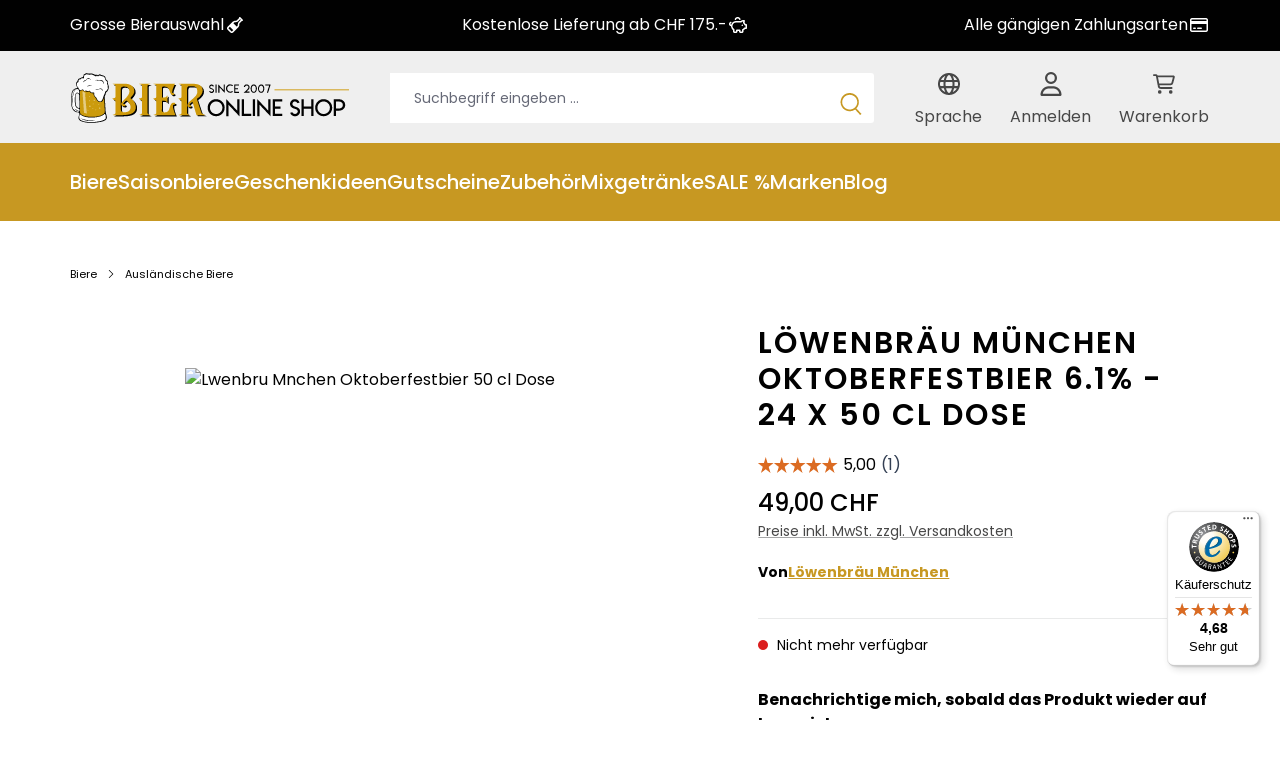

--- FILE ---
content_type: text/html; charset=UTF-8
request_url: https://bieronlineshop.ch/Loewenbraeu-Muenchen-Oktoberfestbier-6.1-24-x-50-cl-Dose
body_size: 32951
content:
<!DOCTYPE html>
<html lang="de-DE"
      itemscope="itemscope"
      itemtype="https://schema.org/WebPage">


        
                            
    <head>
          
                                        <meta charset="utf-8">
            
                            <meta name="viewport"
                      content="width=device-width, initial-scale=1, shrink-to-fit=no">
            
                                <meta name="author"
                      content="">
                <meta name="robots"
                      content="index,follow">
                <meta name="revisit-after"
                      content="15 days">
                <meta name="keywords"
                      content="">
                <meta name="description"
                      content="Löwenbräu München Oktoberfestbier ist die beliebte Wies’n-Spezialität, die nach altbayerischer Brau-Tradition gebraut wird. Die...">
            
    <link rel="alternate"
          type="application/rss+xml"
          title="Blog Feed"
          href="/blog.rss" />

                    
                        <meta property="og:type" content="product"/>
        
                    <meta property="og:site_name" content="Bieronlineshop.ch"/>
        
                    <meta property="og:url" content="https://bieronlineshop.ch/loewenbraeu-muenchen-oktoberfestbier-6.1-24-x-50-cl-dose"/>
        
                                    <meta property="og:title" content="Löwenbräu München Oktoberfestbier 6.1% - 24 x 50 cl Dose | Bieronlineshop.ch"/>
                    
                                    <meta property="og:description" content="Löwenbräu München Oktoberfestbier ist die beliebte Wies’n-Spezialität, die nach altbayerischer Brau-Tradition gebraut wird. Die..."/>
                    
                                    <meta property="og:image" content="https://bieronlineshop.ch/media/52/9a/5b/1720511358/Lwenbru Mnchen Oktoberfestbier 50 cl Dose.png?ts=1720511358"/>
                    
                                    <meta property="product:brand" content="Löwenbräu München"/>
                    
                                
            <meta property="product:price:amount"
                  content="49"/>
            <meta property="product:price:currency"
                  content="CHF"/>
        
                    <meta property="product:product_link" content="https://bieronlineshop.ch/loewenbraeu-muenchen-oktoberfestbier-6.1-24-x-50-cl-dose"/>
        
                    <meta name="twitter:card" content="summary"/>
        
                    <meta name="twitter:site" content="Bieronlineshop.ch"/>
        
                                    <meta property="twitter:title" content="Löwenbräu München Oktoberfestbier 6.1% - 24 x 50 cl Dose | Bieronlineshop.ch"/>
                    
                                    <meta property="twitter:description" content="Löwenbräu München Oktoberfestbier ist die beliebte Wies’n-Spezialität, die nach altbayerischer Brau-Tradition gebraut wird. Die..."/>
                    
                                    <meta property="twitter:image" content="https://bieronlineshop.ch/media/52/9a/5b/1720511358/Lwenbru Mnchen Oktoberfestbier 50 cl Dose.png?ts=1720511358"/>
                        
                                <meta itemprop="copyrightHolder"
                      content="Bieronlineshop.ch">
                <meta itemprop="copyrightYear"
                      content="">
                <meta itemprop="isFamilyFriendly"
                      content="false">
                <meta itemprop="image"
                      content="https://bieronlineshop.ch/media/31/ed/22/1717749055/logo_bieronlineshop_mug.svg?ts=1717749055">
            
    
                <meta name="theme-color"
          content="#ffffff">

                                                

            
                    <script defer data-domain="bieronlineshop.ch" src="https://plausible.hayloft.it/js/script.js"></script>            

                
                    <script type="application/ld+json">
            [{"@context":"https:\/\/schema.org\/","@type":"Product","name":"L\u00f6wenbr\u00e4u M\u00fcnchen Oktoberfestbier 6.1% - 24 x 50 cl Dose","description":"L\u00f6wenbr\u00e4u M\u00fcnchen Oktoberfestbier ist die beliebte Wies\u2019n-Spezialit\u00e4t, die nach altbayerischer Brau-Tradition gebraut wird. Dieses s\u00fcffige und w\u00fcrzige Bier wird jedes Jahr im Herbst ausgeschenkt und ist untrennbar mit dem ber\u00fchmten Ruf \u201eO'zapft is!\u201c verbunden, der das Oktoberfest in M\u00fcnchen einleitet. Seit \u00fcber 200 Jahren lockt dieses Fest Millionen von Besuchern an, und das L\u00f6wenbr\u00e4u Oktoberfestbier ist ein fester Bestandteil dieses weltgr\u00f6ssten Volksfestes. Mit einem neuen Etikett, das eine klassische Wiesnbedienung vor dem bekannten L\u00f6wenbr\u00e4u-Turm zeigt, verk\u00f6rpert dieses Bier die Tradition und Freude des M\u00fcnchner Oktoberfests.","sku":"101462","mpn":"101462","brand":{"@type":"Brand","name":"L\u00f6wenbr\u00e4u M\u00fcnchen"},"image":["https:\/\/bieronlineshop.ch\/media\/52\/9a\/5b\/1720511358\/Lwenbru Mnchen Oktoberfestbier 50 cl Dose.png?ts=1720511358"],"offers":[{"@type":"Offer","availability":"https:\/\/schema.org\/SoldOut","itemCondition":"https:\/\/schema.org\/NewCondition","priceCurrency":"CHF","priceValidUntil":"2026-01-16","url":"https:\/\/bieronlineshop.ch\/loewenbraeu-muenchen-oktoberfestbier-6.1-24-x-50-cl-dose","price":49.0}]},{"@context":"https:\/\/schema.org","@type":"BreadcrumbList","itemListElement":[{"@type":"ListItem","position":1,"name":"Biere","item":"https:\/\/bieronlineshop.ch\/biere\/"},{"@type":"ListItem","position":2,"name":"Ausl\u00e4ndische Biere","item":"https:\/\/bieronlineshop.ch\/biere\/auslaendische-biere\/"}]}]
        </script>
            

          <script>
      if (window.DooFinderScriptLoaded != true) {
        window.DooFinderScriptLoaded = true;

        let styleLink = document.createElement("link");
        styleLink.href = "https://bieronlineshop.ch/bundles/doofinder/css/doofinder.css?1768225562";
        styleLink.rel = "stylesheet";
        document.head.appendChild(styleLink);

        let script = document.createElement("script");
        script.src = "https://eu1-config.doofinder.com/2.x/b5cc530e-9a26-43b2-8c47-f619f28579df.js";
        script.async = true;
        document.head.appendChild(script);

        let addToCartScript = document.createElement("script");
        addToCartScript.innerHTML = `
            class DoofinderAddToCartError extends Error {
    constructor(reason, status = "") {
      const message = "Error adding an item to the cart. Reason: " + reason + ". Status code: " + status;
      super(message);
      this.name = "DoofinderAddToCartError";
    }
  }

  document.addEventListener('doofinder.cart.add', async function(event) {
    const product = event.detail;
    const statusPromise = product.statusPromise;
    let isGroupLeader = product.grouping_id && product.grouping_id === product.item_id && product.group_leader;
    if(product.modifiable || isGroupLeader){
      //It's a configurable product, redirect to the product page to let the user configure the product
      statusPromise.reject(new DoofinderAddToCartError("It's a configurable product", 200));
      location.href = product.link;
      return;
    }

    const csrfTokenInput = document.querySelector('.product-info input[name="_csrf_token"]');

    let formData = new FormData();
    let productId = product.shopware_id;

    if (null !== csrfTokenInput && '' !== csrfTokenInput.value) {
      formData.append('_csrf_token', csrfTokenInput.value);
    }

    formData.append('redirectTo', 'frontend.cart.offcanvas');
    formData.append('lineItems[id][id]', productId);
    formData.append('lineItems[id][type]', 'product');
    formData.append('lineItems[id][referencedId]', productId);
    formData.append('lineItems[id][quantity]', 1);
    formData.append('lineItems[id][stackable]', 1);
    formData.append('lineItems[id][removable]', 1);

    let addItemUrl = '/checkout/line-item/add';

    instances = window.PluginManager.getPluginInstances("OffCanvasCart")
    if (instances.length > 0 && instances.some(i => typeof i.openOffCanvas === 'function')) {
      instances.forEach(i => typeof i.openOffCanvas === 'function' && i.openOffCanvas(addItemUrl, formData, () => {
        statusPromise.resolve("The item has been successfully added to the cart.");
      }))
    } else {
      let accessKey = 'SWSCRLJHTJHTAJR5ZMLJU0LZDG';

      let headers = {
        'Accept': 'application/json',
        'Content-Type': 'application/json',
        'sw-access-key': accessKey,
      };
      let contextResult = await fetch("/store-api/context",
        {
          method: "GET",
          headers: headers
        }
      ).catch(error =>
        statusPromise.reject(new DoofinderAddToCartError("Couldn't fetch context", 200))
      );
      let context = await contextResult.json();
      let token = context.token;

      headers = {
        'sw-access-key': accessKey,
        'sw-context-token': token
      };
      let cartResult = await fetch(addItemUrl,
        {
          method: "POST",
          headers: headers,
          body: formData
        }
      ).catch(error =>
        statusPromise.reject(new DoofinderAddToCartError("Couldn't add line item to cart", 200))
      );
      let cart = await cartResult.json();
      statusPromise.resolve("The item has been successfully added to the cart.");
    }
  });


        `;
        document.head.appendChild(addToCartScript);

        let currency = 'CHF';
        (function(w, k) {w[k] = window[k] || function () { (window[k].q = window[k].q || []).push(arguments) }})(window, "doofinderApp");
        if (currency !== '') {
          doofinderApp("config", "currency", currency);
        }
      }
    </script>
  
                    <link rel="shortcut icon"
                  href="https://bieronlineshop.ch/media/82/3d/34/1718556063/Unbenannt (1).png?ts=1718556063">
        
                            
        <link rel="canonical" href="https://bieronlineshop.ch/loewenbraeu-muenchen-oktoberfestbier-6.1-24-x-50-cl-dose">
                    <title>Löwenbräu München Oktoberfestbier 6.1% - 24 x 50 cl Dose | Bieronlineshop.ch</title>
    
                                                                            <link rel="stylesheet"
                      href="https://bieronlineshop.ch/theme/ff356e7b41a504447a72a2d92e9f66e5/css/all.css?1768226092">
                                    

            
            
                    
    <script>
        window.features = {"V6_5_0_0":true,"v6.5.0.0":true,"V6_6_0_0":true,"v6.6.0.0":true,"V6_7_0_0":true,"v6.7.0.0":true,"V6_8_0_0":false,"v6.8.0.0":false,"DISABLE_VUE_COMPAT":true,"disable.vue.compat":true,"ACCESSIBILITY_TWEAKS":true,"accessibility.tweaks":true,"TELEMETRY_METRICS":false,"telemetry.metrics":false,"FLOW_EXECUTION_AFTER_BUSINESS_PROCESS":false,"flow.execution.after.business.process":false,"PERFORMANCE_TWEAKS":false,"performance.tweaks":false,"DEFERRED_CART_ERRORS":false,"deferred.cart.errors":false,"SSO":false,"sso":false,"RULE_BUILDER":true,"rule.builder":true,"FLOW_BUILDER":true,"flow.builder":true,"RETURNS_MANAGEMENT":true,"returns.management":true,"TEXT_GENERATOR":true,"text.generator":true,"CHECKOUT_SWEETENER":true,"checkout.sweetener":true,"IMAGE_CLASSIFICATION":true,"image.classification":true,"PROPERTY_EXTRACTOR":true,"property.extractor":true,"REVIEW_SUMMARY":true,"review.summary":true,"REVIEW_TRANSLATOR":true,"review.translator":true,"CONTENT_GENERATOR":true,"content.generator":true,"EXPORT_ASSISTANT":true,"export.assistant":true,"CAPTCHA":true,"captcha":true,"NATURAL_LANGUAGE_SEARCH":true,"natural.language.search":true,"IMAGE_UPLOAD_SEARCH":true,"image.upload.search":true,"SPATIAL_CMS_ELEMENT":true,"spatial.cms.element":true,"TEXT_TO_IMAGE_GENERATION":true,"text.to.image.generation":true,"SPATIAL_SCENE_EDITOR":true,"spatial.scene.editor":true};
    </script>
        
                                                              
                

          <script>
      if (window.DooFinderScriptLoaded != true) {
        window.DooFinderScriptLoaded = true;

        let styleLink = document.createElement("link");
        styleLink.href = "https://bieronlineshop.ch/bundles/doofinder/css/doofinder.css?1768225562";
        styleLink.rel = "stylesheet";
        document.head.appendChild(styleLink);

        let script = document.createElement("script");
        script.src = "https://eu1-config.doofinder.com/2.x/b5cc530e-9a26-43b2-8c47-f619f28579df.js";
        script.async = true;
        document.head.appendChild(script);

        let addToCartScript = document.createElement("script");
        addToCartScript.innerHTML = `
            class DoofinderAddToCartError extends Error {
    constructor(reason, status = "") {
      const message = "Error adding an item to the cart. Reason: " + reason + ". Status code: " + status;
      super(message);
      this.name = "DoofinderAddToCartError";
    }
  }

  document.addEventListener('doofinder.cart.add', async function(event) {
    const product = event.detail;
    const statusPromise = product.statusPromise;
    let isGroupLeader = product.grouping_id && product.grouping_id === product.item_id && product.group_leader;
    if(product.modifiable || isGroupLeader){
      //It's a configurable product, redirect to the product page to let the user configure the product
      statusPromise.reject(new DoofinderAddToCartError("It's a configurable product", 200));
      location.href = product.link;
      return;
    }

    const csrfTokenInput = document.querySelector('.product-info input[name="_csrf_token"]');

    let formData = new FormData();
    let productId = product.shopware_id;

    if (null !== csrfTokenInput && '' !== csrfTokenInput.value) {
      formData.append('_csrf_token', csrfTokenInput.value);
    }

    formData.append('redirectTo', 'frontend.cart.offcanvas');
    formData.append('lineItems[id][id]', productId);
    formData.append('lineItems[id][type]', 'product');
    formData.append('lineItems[id][referencedId]', productId);
    formData.append('lineItems[id][quantity]', 1);
    formData.append('lineItems[id][stackable]', 1);
    formData.append('lineItems[id][removable]', 1);

    let addItemUrl = '/checkout/line-item/add';

    instances = window.PluginManager.getPluginInstances("OffCanvasCart")
    if (instances.length > 0 && instances.some(i => typeof i.openOffCanvas === 'function')) {
      instances.forEach(i => typeof i.openOffCanvas === 'function' && i.openOffCanvas(addItemUrl, formData, () => {
        statusPromise.resolve("The item has been successfully added to the cart.");
      }))
    } else {
      let accessKey = 'SWSCRLJHTJHTAJR5ZMLJU0LZDG';

      let headers = {
        'Accept': 'application/json',
        'Content-Type': 'application/json',
        'sw-access-key': accessKey,
      };
      let contextResult = await fetch("/store-api/context",
        {
          method: "GET",
          headers: headers
        }
      ).catch(error =>
        statusPromise.reject(new DoofinderAddToCartError("Couldn't fetch context", 200))
      );
      let context = await contextResult.json();
      let token = context.token;

      headers = {
        'sw-access-key': accessKey,
        'sw-context-token': token
      };
      let cartResult = await fetch(addItemUrl,
        {
          method: "POST",
          headers: headers,
          body: formData
        }
      ).catch(error =>
        statusPromise.reject(new DoofinderAddToCartError("Couldn't add line item to cart", 200))
      );
      let cart = await cartResult.json();
      statusPromise.resolve("The item has been successfully added to the cart.");
    }
  });


        `;
        document.head.appendChild(addToCartScript);

        let currency = 'CHF';
        (function(w, k) {w[k] = window[k] || function () { (window[k].q = window[k].q || []).push(arguments) }})(window, "doofinderApp");
        if (currency !== '') {
          doofinderApp("config", "currency", currency);
        }
      }
    </script>
  

    <!-- Shopware Analytics -->
    <script>
        window.shopwareAnalytics = {
            trackingId: '',
            merchantConsent: true,
            debug: false,
            storefrontController: 'Product',
            storefrontAction: 'index',
            storefrontRoute: 'frontend.detail.page',
            storefrontCmsPageType:  'product_detail' ,
        };
    </script>
    <!-- End Shopware Analytics -->
        

    

    
                    

                        <script                     type="text/javascript">
                window.ga4CustomUrl = '';
            </script>
            
                                                                                        
    
                                                                                                <script                         type="text/javascript">
                    window.googleAnalyticsEnabled = false;
                    window.googleAdsEnabled = false;
                    window.ga4Enabled = false;
                    window.googleTagEnabled = false;

                    window.metaAdsEnabled = false;
                    window.microsoftAdsEnabled = false;
                    window.pinterestAdsEnabled = false;
                    window.tiktokAdsEnabled = false;


                                        window.ga4CookieConfig = 'keine';
                    

                                        window.generateLeadValue = '1';
                                        window.ga4Currency = 'CHF';

                </script>
                                                            <script                             type="text/javascript">
                        window.ga4TagId = 'GTM-PFSNLQ96';
                        window.dataLayer = window.dataLayer || [];
                        window.googleTagEnabled = true;
                        window.ga4Enabled = true;
                        window.ga4controllerName = 'product';
                        window.ga4controllerAction = 'index';
                        window.ga4activeNavigationId = '018fec8a567873d598d99a32bab0b507';
                        window.ga4activeNavigationName = '';
                        window.ga4affiliation = 'Bieronlineshop.ch';
                        window.ga4salesChannelName = 'Bieronlineshop.ch';
                        window.ga4salesChannelId = '018ec1d49a9f71a1a757b7b2f52969b0';
                        if (localStorage.getItem("ga4UserId")) window.ga4UserId = localStorage.getItem("ga4UserId");
                        if (localStorage.getItem("ga4CustomerLifetimeValue")) window.ga4CustomerLifetimeValue = localStorage.getItem("ga4CustomerLifetimeValue");
                        if (localStorage.getItem("ga4CustomerOrderCount")) window.ga4CustomerOrderCount = localStorage.getItem("ga4CustomerOrderCount");

                                                window.ga4upCoupon = false;
                                                                        window.ga4gpCoupon = false;
                                                                        window.customTagManager = false;
                                                                        window.ga4AdvancedConsentMode = false;
                                                                        window.ga4ActiveConsentMode = true;
                                                                        window.metaAdsEnabled = true;
                        
                                                window.microsoftAdsEnabled = true;

                        
                                                window.pinterestAdsEnabled = true;
                        
                                                window.tiktokAdsEnabled = true;
                                            </script>
                                                                                            <script                             type="text/javascript">
                        window.googleAnalyticsEnabled = true;
                    </script>
                                    
                                    <script                         type="text/javascript">
                    window.googleAdsEnabled = true;
                                        window.conversionConfiguration = 'brutto';
                                    </script>

                    
        
            <script                     type="text/javascript">
                            window.ga4Guest = false;
                        </script>

                            <script                         type="text/javascript">
                    window.ga4UserLoggedIn = false;
                    if (localStorage.getItem("loginSent")) localStorage.removeItem("loginSent");
                    if (localStorage.getItem("signUpSent")) localStorage.removeItem("signUpSent");
                </script>
            
            
                        
                
                        <script                     type="text/javascript">
                window.ga4Product = {};
            </script>
                
                                    
                                
                                                    
                                                                        
                
                
                                                    
                                                    
                                    <script                             type="text/javascript">
                        window.ga4Product['018fec8a567873d598d99a32bab0b507'] = {
                            item_id: '101462',
                            item_name: 'Löwenbräu München Oktoberfestbier 6.1% - 24 x 50 cl Dose',
                            item_variant: '',
                            item_brand: 'Löwenbräu München',
                            currency: 'CHF',
                            price: '49',
                            extra: {
                                minPurchase: '1',
                                shopware_id: '018fec8a567873d598d99a32bab0b507',
                                realPrice: '49',
                                item_startPrice: '49',
                                item_hasGraduatedPrice: '',
                                taxRate: '8.1',
                                cheapest: '49',
                                parentId: ''
                            }
                        };
                                                    window.ga4Product['018fec8a567873d598d99a32bab0b507']['item_list_id'] = 'product';
                            window.ga4Product['018fec8a567873d598d99a32bab0b507']['item_list_name'] = 'product';
                                                                                                                                                                            window.ga4Product['018fec8a567873d598d99a32bab0b507']['item_category'] = 'Sortimente';
                                                                                                                                                                window.ga4Product['018fec8a567873d598d99a32bab0b507']['item_category2'] = 'Biere';
                                                                                                                                                                window.ga4Product['018fec8a567873d598d99a32bab0b507']['item_category3'] = 'Ausländische Biere';
                                                                                                                                        </script>
                                        
    
            
                    
    


                                                                                                                                                                                                
    <!-- added by Trusted Shops app: Start -->
    <script src="https://integrations.etrusted.com/applications/widget.js/v2" async defer></script>
    <!-- End -->
                        
                                
            <script type="text/javascript"
                                src='https://www.google.com/recaptcha/api.js?render=6LeTxrIqAAAAAMZk7Z0AYzY1OzRN5FrlsKL8dz_5'
                defer></script>
        <script>
                                        window.googleReCaptchaV3Active = true;
                    </script>
            

    
                
                                    <script>
                    window.useDefaultCookieConsent = true;
                </script>
                    
                	                            <script>
                window.activeNavigationId = '018f52360cb679cca347624f3e28ff89';
                window.activeRoute = 'frontend.detail.page';
                window.activeRouteParameters = '{"_httpCache":true,"productId":"018fec8a567873d598d99a32bab0b507"}';
                window.router = {
                    'frontend.cart.offcanvas': '/checkout/offcanvas',
                    'frontend.cookie.offcanvas': '/cookie/offcanvas',
                    'frontend.checkout.finish.page': '/checkout/finish',
                    'frontend.checkout.info': '/widgets/checkout/info',
                    'frontend.menu.offcanvas': '/widgets/menu/offcanvas',
                    'frontend.cms.page': '/widgets/cms',
                    'frontend.cms.navigation.page': '/widgets/cms/navigation',
                    'frontend.country.country-data': '/country/country-state-data',
                    'frontend.app-system.generate-token': '/app-system/Placeholder/generate-token',
                    'frontend.gateway.context': '/gateway/context',
                    };
                window.salesChannelId = '018ec1d49a9f71a1a757b7b2f52969b0';
            </script>
        

    
    

	<script>
		window.router = {
            ...window.router,
            'frontend.account.advanced-product-catalogs.categories': '/account/advanced-product-catalogs/categories',
            'frontend.account.advanced-product-catalogs.categories.search': '/account/advanced-product-catalogs/categories/search',
            'frontend.account.advanced-product-catalogs.save': '/account/advanced-product-catalogs/save'
        }
	</script>


    <script>
        window.router['frontend.shopware_analytics.customer.data'] = '/storefront/script/shopware-analytics-customer'
    </script>


    <script>
        window.router['frontend.product.review.translate'] = '/translate-review';
    </script>

                                <script>
                
                window.breakpoints = {"xs":0,"sm":576,"md":768,"lg":992,"xl":1200,"xxl":1400};
            </script>
        
                                    <script>
                    window.customerLoggedInState = 0;

                    window.wishlistEnabled = 1;
                </script>
                    
                        
                        
    <script>
        window.validationMessages = {"required":"Die Eingabe darf nicht leer sein.","email":"Ung\u00fcltige E-Mail-Adresse. Die E-Mail ben\u00f6tigt das Format \"nutzer@beispiel.de\".","confirmation":"Ihre Eingaben sind nicht identisch.","minLength":"Die Eingabe ist zu kurz."};
    </script>
        
                                                        <script>
                        window.themeJsPublicPath = 'https://bieronlineshop.ch/theme/ff356e7b41a504447a72a2d92e9f66e5/js/';
                    </script>
                                            <script type="text/javascript" src="https://bieronlineshop.ch/theme/ff356e7b41a504447a72a2d92e9f66e5/js/storefront/storefront.js?1768226092" defer></script>
                                            <script type="text/javascript" src="https://bieronlineshop.ch/theme/ff356e7b41a504447a72a2d92e9f66e5/js/frosh-platform-filter-search/frosh-platform-filter-search.js?1768226092" defer></script>
                                            <script type="text/javascript" src="https://bieronlineshop.ch/theme/ff356e7b41a504447a72a2d92e9f66e5/js/biloba-manufacturer-pro/biloba-manufacturer-pro.js?1768226092" defer></script>
                                            <script type="text/javascript" src="https://bieronlineshop.ch/theme/ff356e7b41a504447a72a2d92e9f66e5/js/newsletter-sendinblue/newsletter-sendinblue.js?1768226092" defer></script>
                                            <script type="text/javascript" src="https://bieronlineshop.ch/theme/ff356e7b41a504447a72a2d92e9f66e5/js/zeobv-get-notified/zeobv-get-notified.js?1768226092" defer></script>
                                            <script type="text/javascript" src="https://bieronlineshop.ch/theme/ff356e7b41a504447a72a2d92e9f66e5/js/netzp-blog6/netzp-blog6.js?1768226092" defer></script>
                                            <script type="text/javascript" src="https://bieronlineshop.ch/theme/ff356e7b41a504447a72a2d92e9f66e5/js/d-i-sco-g-a4/d-i-sco-g-a4.js?1768226092" defer></script>
                                            <script type="text/javascript" src="https://bieronlineshop.ch/theme/ff356e7b41a504447a72a2d92e9f66e5/js/subscription/subscription.js?1768226092" defer></script>
                                            <script type="text/javascript" src="https://bieronlineshop.ch/theme/ff356e7b41a504447a72a2d92e9f66e5/js/checkout-sweetener/checkout-sweetener.js?1768226092" defer></script>
                                            <script type="text/javascript" src="https://bieronlineshop.ch/theme/ff356e7b41a504447a72a2d92e9f66e5/js/text-translator/text-translator.js?1768226092" defer></script>
                                            <script type="text/javascript" src="https://bieronlineshop.ch/theme/ff356e7b41a504447a72a2d92e9f66e5/js/employee-management/employee-management.js?1768226092" defer></script>
                                            <script type="text/javascript" src="https://bieronlineshop.ch/theme/ff356e7b41a504447a72a2d92e9f66e5/js/quick-order/quick-order.js?1768226092" defer></script>
                                            <script type="text/javascript" src="https://bieronlineshop.ch/theme/ff356e7b41a504447a72a2d92e9f66e5/js/advanced-search/advanced-search.js?1768226092" defer></script>
                                            <script type="text/javascript" src="https://bieronlineshop.ch/theme/ff356e7b41a504447a72a2d92e9f66e5/js/captcha/captcha.js?1768226092" defer></script>
                                            <script type="text/javascript" src="https://bieronlineshop.ch/theme/ff356e7b41a504447a72a2d92e9f66e5/js/quote-management/quote-management.js?1768226092" defer></script>
                                            <script type="text/javascript" src="https://bieronlineshop.ch/theme/ff356e7b41a504447a72a2d92e9f66e5/js/a-i-search/a-i-search.js?1768226092" defer></script>
                                            <script type="text/javascript" src="https://bieronlineshop.ch/theme/ff356e7b41a504447a72a2d92e9f66e5/js/spatial-cms-element/spatial-cms-element.js?1768226092" defer></script>
                                            <script type="text/javascript" src="https://bieronlineshop.ch/theme/ff356e7b41a504447a72a2d92e9f66e5/js/order-approval/order-approval.js?1768226092" defer></script>
                                            <script type="text/javascript" src="https://bieronlineshop.ch/theme/ff356e7b41a504447a72a2d92e9f66e5/js/shopping-list/shopping-list.js?1768226092" defer></script>
                                            <script type="text/javascript" src="https://bieronlineshop.ch/theme/ff356e7b41a504447a72a2d92e9f66e5/js/organization-unit/organization-unit.js?1768226092" defer></script>
                                            <script type="text/javascript" src="https://bieronlineshop.ch/theme/ff356e7b41a504447a72a2d92e9f66e5/js/advanced-product-catalogs/advanced-product-catalogs.js?1768226092" defer></script>
                                            <script type="text/javascript" src="https://bieronlineshop.ch/theme/ff356e7b41a504447a72a2d92e9f66e5/js/wallee-payment/wallee-payment.js?1768226092" defer></script>
                                            <script type="text/javascript" src="https://bieronlineshop.ch/theme/ff356e7b41a504447a72a2d92e9f66e5/js/doo-finder/doo-finder.js?1768226092" defer></script>
                                            <script type="text/javascript" src="https://bieronlineshop.ch/theme/ff356e7b41a504447a72a2d92e9f66e5/js/swag-analytics/swag-analytics.js?1768226092" defer></script>
                                            <script type="text/javascript" src="https://bieronlineshop.ch/theme/ff356e7b41a504447a72a2d92e9f66e5/js/trusted-shops-easy-integration-s6/trusted-shops-easy-integration-s6.js?1768226092" defer></script>
                                            <script type="text/javascript" src="https://bieronlineshop.ch/theme/ff356e7b41a504447a72a2d92e9f66e5/js/atl-newsletter-modal/atl-newsletter-modal.js?1768226092" defer></script>
                                            <script type="text/javascript" src="https://bieronlineshop.ch/theme/ff356e7b41a504447a72a2d92e9f66e5/js/atl-katana-theme/atl-katana-theme.js?1768226092" defer></script>
                                            <script type="text/javascript" src="https://bieronlineshop.ch/theme/ff356e7b41a504447a72a2d92e9f66e5/js/diventus-theme/diventus-theme.js?1768226092" defer></script>
                                                            </head>

        
                                                                                                                                                                                                
    <!-- added by Trusted Shops app: Start -->
    <script src="https://integrations.etrusted.com/applications/widget.js/v2" async defer></script>
    <!-- End -->
                        
    <body class="is-ctl-product is-act-index">

    
                            
                <noscript class="noscript-main">
                
    <div role="alert"
         aria-live="polite"
         class="alert alert-info d-flex align-items-center">

        
                    <div class="alert-content-container">
                                                    
                                                            Um unseren Shop in vollem Umfang nutzen zu können, empfehlen wir Ihnen Javascript in Ihrem Browser zu aktivieren.
                                    
                                                                </div>
            </div>
            </noscript>
        

                                
                        
    
            
            <nav class="top-bar d-none d-md-block" aria-label="Shop-Einstellungen">
            <div class="container">
                <div class="row">
                    
    
    <div class="top-bar-items col-12 d-flex justify-content-center justify-content-md-around justify-content-lg-between">
                                    <div class="top-bar-item d-flex">
                                            <span>
                            Grosse Bierauswahl
                        </span>

                                                    
                    <span class="icon icon-default icon-default-wine-bottle-regular icon-mr-0" aria-hidden="true">
                                        <svg xmlns="http://www.w3.org/2000/svg" viewBox="0 0 512 512"><!--!Font Awesome Pro 6.5.2 by @fontawesome - https://fontawesome.com License - https://fontawesome.com/license (Commercial License) Copyright 2024 Fonticons, Inc.--><path d="M391 7c9.4-9.4 24.6-9.4 33.9 0l80 80c9.4 9.4 9.4 24.6 0 33.9c-7.5 7.5-18.8 9-27.9 4.4l-72.5 72.5c-8 8-10.9 19.6-9.6 30.9c4 36.7-8.1 74.8-36.2 103L197.3 493.3c-25 25-65.5 25-90.5 0l-88-88c-25-25-25-65.5 0-90.5l33.9 33.9c-6.2 6.2-6.2 16.4 0 22.6l88 88c6.2 6.2 16.4 6.2 22.6 0l36-36L88.7 312.7l-36 36L18.7 314.7 180.2 153.3c28.1-28.1 66.3-40.2 103-36.2c11.3 1.2 22.9-1.6 30.9-9.6l72.5-72.5c-4.6-9-3.1-20.3 4.4-27.9zM200.7 200.7L311.3 311.3l13.5-13.5c17.4-17.4 24.9-41 22.5-63.8c-2.4-21.8 2.6-49.3 23.4-70l70.7-70.7L418.7 70.6l-70.7 70.7c-20.8 20.8-48.2 25.8-70 23.4c-22.9-2.5-46.4 5-63.8 22.4l-13.5 13.5z"/></svg>
                    </span>
                                                                </div>
                            <div class="top-bar-item d-flex">
                                            <span>
                            Kostenlose Lieferung ab CHF 175.-
                        </span>

                                                    
                    <span class="icon icon-default icon-default-piggy-bank-regular icon-mr-0" aria-hidden="true">
                                        <svg xmlns="http://www.w3.org/2000/svg" viewBox="0 0 576 512"><!--!Font Awesome Pro 6.5.2 by @fontawesome - https://fontawesome.com License - https://fontawesome.com/license (Commercial License) Copyright 2024 Fonticons, Inc.--><path d="M277.1 48c23 0 42.5 14.7 49.8 35.2c4.4 12.5 18.1 19 30.6 14.6s19-18.1 14.6-30.6C358.3 28.1 321 0 277.1 0S195.8 28.1 182 67.2c-4.4 12.5 2.1 26.2 14.6 30.6s26.2-2.1 30.6-14.6C234.5 62.7 254.1 48 277.1 48zM66.7 197.5c11.9-5.9 16.7-20.3 10.7-32.2s-20.3-16.7-32.2-10.7l-4.7 2.3C15.7 169.3 0 194.7 0 222.6c0 37.4 28 68.3 64.2 72.9C66.4 344.7 91 388.2 128 416v48c0 26.5 21.5 48 48 48h48c26.5 0 48-21.5 48-48V448h48v16c0 26.5 21.5 48 48 48h48c26.5 0 48-21.5 48-48V426.6c18.7-10.8 35.1-25.4 48-42.6h32c17.7 0 32-14.3 32-32V256c0-17.7-14.3-32-32-32H530.7c-8.2-18.8-19.9-35.7-34.2-49.8l11.3-36.8-22.9-7 22.9 7c6.3-20.6-9.1-41.4-30.6-41.4H456c-31.5 0-60.2 12.2-81.6 32H224c-74.4 0-137 50.8-154.9 119.6c-12-2-21.1-12.5-21.1-25.1c0-9.6 5.4-18.4 14.1-22.8l4.7-2.3zM424 288a24 24 0 1 0 0-48 24 24 0 1 0 0 48zM402.3 168c13.1-14.7 32.1-23.9 53.2-24L446 174.8c-2.9 9.4 .2 19.6 7.9 25.8c17.4 13.9 30.4 32.8 37.1 54.5c3.1 10.1 12.4 17 22.9 17h14v64H499.4c-8.3 0-16 4.3-20.3 11.3c-11.7 18.7-28.7 33.7-48.9 42.8C421.5 394 416 402.5 416 412v52H368V424c0-13.3-10.7-24-24-24H248c-13.3 0-24 10.7-24 24v40H176V403.4c0-8.3-4.3-16-11.3-20.3c-31.7-19.8-52.7-55-52.7-95c0-61.9 50.1-112 112-112H384h0l.4 0c6.8 0 13.4-2.9 17.9-8z"/></svg>
                    </span>
                                                                </div>
                            <div class="top-bar-item d-flex">
                                            <span>
                            Alle gängigen Zahlungsarten
                        </span>

                                                    
                    <span class="icon icon-default icon-default-credit-card-regular icon-mr-0" aria-hidden="true">
                                        <svg xmlns="http://www.w3.org/2000/svg" viewBox="0 0 576 512"><!--!Font Awesome Free 6.5.2 by @fontawesome - https://fontawesome.com License - https://fontawesome.com/license/free Copyright 2024 Fonticons, Inc.--><path d="M512 80c8.8 0 16 7.2 16 16v32H48V96c0-8.8 7.2-16 16-16H512zm16 144V416c0 8.8-7.2 16-16 16H64c-8.8 0-16-7.2-16-16V224H528zM64 32C28.7 32 0 60.7 0 96V416c0 35.3 28.7 64 64 64H512c35.3 0 64-28.7 64-64V96c0-35.3-28.7-64-64-64H64zm56 304c-13.3 0-24 10.7-24 24s10.7 24 24 24h48c13.3 0 24-10.7 24-24s-10.7-24-24-24H120zm128 0c-13.3 0-24 10.7-24 24s10.7 24 24 24H360c13.3 0 24-10.7 24-24s-10.7-24-24-24H248z"/></svg>
                    </span>
                                                                </div>
                        </div>

                </div>
            </div>
        </nav>
    
    
            
    
        <header class="header-main">
                <div class="header">
        <div class="container">
                                
        <div data-atl-search-overlay="true">
            <div class="row align-items-end row-gap-4">
        <div class="col-6 col-lg-auto header-logo-col">
            <div class="header-logo-main">
                <a class="header-logo-main-link"
                   href="/"
                   title="Zur Startseite gehen">
                    <picture class="header-logo-picture">
                        <img src="https://bieronlineshop.ch/theme/018ef13b821070f9a09a0ec708977847/assets/logo/logo_bieronlineshop_mug.svg?1768226092"
                             alt="Zur Startseite gehen"
                             class="img-fluid header-logo-main-img">
                    </picture>
                </a>
            </div>
        </div>
        <div class="col-12 order-2 col-lg order-lg-1 header-search-col">
            <div class="row">
                <div class="col-12">
                    
      <div class="collapse">
        <div class="header-search my-2 m-sm-auto">
                
    
                                    <form action="/search"
                      method="get"
                      data-search-widget="true"
                      data-search-widget-options="{&quot;searchWidgetMinChars&quot;:2}"
                      data-url="/suggest?search="
                      class="header-search-form js-search-form">
                                            <div class="input-group">
                                <input
        type="search"
        name="search"
        class="form-control header-search-input"
        autocomplete="off"
        autocapitalize="off"
        placeholder="Suchbegriff eingeben ..."
        aria-label="Suchbegriff eingeben ..."
        role="combobox"
        aria-autocomplete="list"
        aria-controls="search-suggest-listbox"
        aria-expanded="false"
        aria-describedby="search-suggest-result-info"
        value="">

                                <button type="submit"
            class="btn header-search-btn"
            aria-label="Suchen">
        <span class="header-search-icon d-flex justify-content-center align-items-center">
            
                    <span class="icon icon-search icon-black"><svg xmlns="http://www.w3.org/2000/svg" xmlns:xlink="http://www.w3.org/1999/xlink" width="24" height="24" viewBox="0 0 24 24"><defs><path d="M17.9,16.8l5.5,6L22,24l-5.5-6c-1.7,1.2-3.7,1.9-5.9,1.9c-5.5,0-10-4.4-10-10S5,0,10.6,0s10,4.4,10,10 C20.6,12.5,19.6,14.9,17.9,16.8z M10.6,18c4.4,0,8.2-3.6,8.2-8s-3.6-8-8.2-8s-8.2,3.6-8.2,8S6.1,18,10.6,18z" id="icons-katana-search" /></defs><use xlink:href="#icons-katana-search" fill="#758CA3" fill-rule="evenodd" /></svg></span>            </span>
    </button>

                                                            <button class="btn header-close-btn js-search-close-btn d-none"
                                        type="button"
                                        aria-label="Die Dropdown-Suche schließen">
                                    <span class="header-close-icon">
                                        
                    <span class="icon icon-default icon-default-x" aria-hidden="true">
                                        <svg xmlns="http://www.w3.org/2000/svg" viewBox="0 0 384 512"><!--!Font Awesome Free 6.5.2 by @fontawesome - https://fontawesome.com License - https://fontawesome.com/license/free Copyright 2024 Fonticons, Inc.--><path d="M342.6 150.6c12.5-12.5 12.5-32.8 0-45.3s-32.8-12.5-45.3 0L192 210.7 86.6 105.4c-12.5-12.5-32.8-12.5-45.3 0s-12.5 32.8 0 45.3L146.7 256 41.4 361.4c-12.5 12.5-12.5 32.8 0 45.3s32.8 12.5 45.3 0L192 301.3 297.4 406.6c12.5 12.5 32.8 12.5 45.3 0s12.5-32.8 0-45.3L237.3 256 342.6 150.6z"/></svg>
                    </span>
                                        </span>
                                </button>
                                                    </div>
                                    </form>
            
            
        </div>
    </div>


          <script>
      if (window.DooFinderScriptLoaded != true) {
        window.DooFinderScriptLoaded = true;

        let styleLink = document.createElement("link");
        styleLink.href = "https://bieronlineshop.ch/bundles/doofinder/css/doofinder.css?1768225562";
        styleLink.rel = "stylesheet";
        document.head.appendChild(styleLink);

        let script = document.createElement("script");
        script.src = "https://eu1-config.doofinder.com/2.x/b5cc530e-9a26-43b2-8c47-f619f28579df.js";
        script.async = true;
        document.head.appendChild(script);

        let addToCartScript = document.createElement("script");
        addToCartScript.innerHTML = `
            class DoofinderAddToCartError extends Error {
    constructor(reason, status = "") {
      const message = "Error adding an item to the cart. Reason: " + reason + ". Status code: " + status;
      super(message);
      this.name = "DoofinderAddToCartError";
    }
  }

  document.addEventListener('doofinder.cart.add', async function(event) {
    const product = event.detail;
    const statusPromise = product.statusPromise;
    let isGroupLeader = product.grouping_id && product.grouping_id === product.item_id && product.group_leader;
    if(product.modifiable || isGroupLeader){
      //It's a configurable product, redirect to the product page to let the user configure the product
      statusPromise.reject(new DoofinderAddToCartError("It's a configurable product", 200));
      location.href = product.link;
      return;
    }

    const csrfTokenInput = document.querySelector('.product-info input[name="_csrf_token"]');

    let formData = new FormData();
    let productId = product.shopware_id;

    if (null !== csrfTokenInput && '' !== csrfTokenInput.value) {
      formData.append('_csrf_token', csrfTokenInput.value);
    }

    formData.append('redirectTo', 'frontend.cart.offcanvas');
    formData.append('lineItems[id][id]', productId);
    formData.append('lineItems[id][type]', 'product');
    formData.append('lineItems[id][referencedId]', productId);
    formData.append('lineItems[id][quantity]', 1);
    formData.append('lineItems[id][stackable]', 1);
    formData.append('lineItems[id][removable]', 1);

    let addItemUrl = '/checkout/line-item/add';

    instances = window.PluginManager.getPluginInstances("OffCanvasCart")
    if (instances.length > 0 && instances.some(i => typeof i.openOffCanvas === 'function')) {
      instances.forEach(i => typeof i.openOffCanvas === 'function' && i.openOffCanvas(addItemUrl, formData, () => {
        statusPromise.resolve("The item has been successfully added to the cart.");
      }))
    } else {
      let accessKey = 'SWSCRLJHTJHTAJR5ZMLJU0LZDG';

      let headers = {
        'Accept': 'application/json',
        'Content-Type': 'application/json',
        'sw-access-key': accessKey,
      };
      let contextResult = await fetch("/store-api/context",
        {
          method: "GET",
          headers: headers
        }
      ).catch(error =>
        statusPromise.reject(new DoofinderAddToCartError("Couldn't fetch context", 200))
      );
      let context = await contextResult.json();
      let token = context.token;

      headers = {
        'sw-access-key': accessKey,
        'sw-context-token': token
      };
      let cartResult = await fetch(addItemUrl,
        {
          method: "POST",
          headers: headers,
          body: formData
        }
      ).catch(error =>
        statusPromise.reject(new DoofinderAddToCartError("Couldn't add line item to cart", 200))
      );
      let cart = await cartResult.json();
      statusPromise.resolve("The item has been successfully added to the cart.");
    }
  });


        `;
        document.head.appendChild(addToCartScript);

        let currency = 'CHF';
        (function(w, k) {w[k] = window[k] || function () { (window[k].q = window[k].q || []).push(arguments) }})(window, "doofinderApp");
        if (currency !== '') {
          doofinderApp("config", "currency", currency);
        }
      }
    </script>
                  </div>
            </div>
        </div>
        <div class="col-6 order-1 col-lg-auto order-lg-2 header-actions-col">
            <div class="row">
                <div class="col-auto">
                    <div class="language-menu">
                                        
            <div class="top-bar-nav-item top-bar-language">
                            <form method="post"
                      action="/checkout/language"
                      class="language-form"
                      data-form-add-dynamic-redirect="true">
                                
    <div class="languages-menu dropdown">
        <button class="btn dropdown-toggle language-menu-btn header-actions-btn"
                type="button"
                id="languagesDropdown-top-bar"
                data-bs-toggle="dropdown"
                aria-haspopup="true"
                aria-expanded="false"
                aria-label="Sprache ändern (Deutsch ist die aktuelle Sprache)">
            
                    <span class="icon icon-default icon-default-globe-regular" aria-hidden="true">
                                        <svg xmlns="http://www.w3.org/2000/svg" viewBox="0 0 512 512"><!--!Font Awesome Pro 6.6.0 by @fontawesome - https://fontawesome.com License - https://fontawesome.com/license (Commercial License) Copyright 2024 Fonticons, Inc.--><path d="M256 464c7.4 0 27-7.2 47.6-48.4c8.8-17.7 16.4-39.2 22-63.6l-139.2 0c5.6 24.4 13.2 45.9 22 63.6C229 456.8 248.6 464 256 464zM178.5 304l155 0c1.6-15.3 2.5-31.4 2.5-48s-.9-32.7-2.5-48l-155 0c-1.6 15.3-2.5 31.4-2.5 48s.9 32.7 2.5 48zm7.9-144l139.2 0c-5.6-24.4-13.2-45.9-22-63.6C283 55.2 263.4 48 256 48s-27 7.2-47.6 48.4c-8.8 17.7-16.4 39.2-22 63.6zm195.3 48c1.5 15.5 2.2 31.6 2.2 48s-.8 32.5-2.2 48l76.7 0c3.6-15.4 5.6-31.5 5.6-48s-1.9-32.6-5.6-48l-76.7 0zm58.8-48c-21.4-41.1-56.1-74.1-98.4-93.4c14.1 25.6 25.3 57.5 32.6 93.4l65.9 0zm-303.3 0c7.3-35.9 18.5-67.7 32.6-93.4c-42.3 19.3-77 52.3-98.4 93.4l65.9 0zM53.6 208c-3.6 15.4-5.6 31.5-5.6 48s1.9 32.6 5.6 48l76.7 0c-1.5-15.5-2.2-31.6-2.2-48s.8-32.5 2.2-48l-76.7 0zM342.1 445.4c42.3-19.3 77-52.3 98.4-93.4l-65.9 0c-7.3 35.9-18.5 67.7-32.6 93.4zm-172.2 0c-14.1-25.6-25.3-57.5-32.6-93.4l-65.9 0c21.4 41.1 56.1 74.1 98.4 93.4zM256 512A256 256 0 1 1 256 0a256 256 0 1 1 0 512z"/></svg>
                    </span>
                <span class="header-actions-btn-text d-none d-lg-block">Sprache</span>
        </button>
                                                                <ul class="top-bar-list dropdown-menu dropdown-menu-end"
                                    aria-label="Verfügbare Sprachen">
                                                                            
                                        <li class="top-bar-list-item active">
                                                        
    <button class="dropdown-item d-flex align-items-center gap-2 active" type="submit" name="languageId" id="top-bar-2fbb5fe2e29a4d70aa5854ce7ce3e20b" value="2fbb5fe2e29a4d70aa5854ce7ce3e20b">
                            Deutsch
            </button>

                                            </li>
                                                                            
                                        <li class="top-bar-list-item">
                                                        
    <button class="dropdown-item d-flex align-items-center gap-2" type="submit" name="languageId" id="top-bar-018ecc13e9fe7335be7d07afa5b56a64" value="018ecc13e9fe7335be7d07afa5b56a64">
                            English
            </button>

                                            </li>
                                                                            
                                        <li class="top-bar-list-item">
                                                        
    <button class="dropdown-item d-flex align-items-center gap-2" type="submit" name="languageId" id="top-bar-018ef08276df73789c8d4b19b82c1b35" value="018ef08276df73789c8d4b19b82c1b35">
                            Français
            </button>

                                            </li>
                                                                            
                                        <li class="top-bar-list-item">
                                                        
    <button class="dropdown-item d-flex align-items-center gap-2" type="submit" name="languageId" id="top-bar-018ef08276df73789c8d4b19ba053057" value="018ef08276df73789c8d4b19ba053057">
                            Italiano
            </button>

                                            </li>
                                                                    </ul>
                            
        
            </div>

    
                                    </form>
                    </div>
                        </div>
                </div>
                                            <div class="col-auto">
                                <div class="account-menu">
                                        
            <a class="btn account-menu-btn header-actions-btn"
           href="/account/login"
           title="Anmelden">
                            
                    <span class="icon icon-default icon-default-user-regular" aria-hidden="true">
                                        <svg xmlns="http://www.w3.org/2000/svg" viewBox="0 0 448 512"><!--!Font Awesome Free 6.5.2 by @fontawesome - https://fontawesome.com License - https://fontawesome.com/license/free Copyright 2024 Fonticons, Inc.--><path d="M304 128a80 80 0 1 0 -160 0 80 80 0 1 0 160 0zM96 128a128 128 0 1 1 256 0A128 128 0 1 1 96 128zM49.3 464H398.7c-8.9-63.3-63.3-112-129-112H178.3c-65.7 0-120.1 48.7-129 112zM0 482.3C0 383.8 79.8 304 178.3 304h91.4C368.2 304 448 383.8 448 482.3c0 16.4-13.3 29.7-29.7 29.7H29.7C13.3 512 0 498.7 0 482.3z"/></svg>
                    </span>
                
                            <span class="header-actions-btn-text d-none d-lg-block">Anmelden</span>
                    </a>
                                    </div>
                            </div>
                        
                                            <div class="col-auto">
                                <div
                                    class="header-cart"
                                    data-off-canvas-cart="true"
                                >
                                    <a
                                        class="btn header-cart-btn header-actions-btn"
                                        href="/checkout/cart"
                                        data-cart-widget="true"
                                        title="Warenkorb"
                                        aria-labelledby="cart-widget-aria-label"
                                        aria-haspopup="true"
                                    >
                                            <span class="header-cart-icon">
        
                    <span class="icon icon-default icon-default-cart-shopping-regular" aria-hidden="true">
                                        <svg xmlns="http://www.w3.org/2000/svg" viewBox="0 0 576 512"><!--!Font Awesome Pro 6.5.2 by @fontawesome - https://fontawesome.com License - https://fontawesome.com/license (Commercial License) Copyright 2024 Fonticons, Inc.--><path d="M24 0C10.7 0 0 10.7 0 24S10.7 48 24 48H69.5c3.8 0 7.1 2.7 7.9 6.5l51.6 271c6.5 34 36.2 58.5 70.7 58.5H488c13.3 0 24-10.7 24-24s-10.7-24-24-24H199.7c-11.5 0-21.4-8.2-23.6-19.5L170.7 288H459.2c32.6 0 61.1-21.8 69.5-53.3l41-152.3C576.6 57 557.4 32 531.1 32h-411C111 12.8 91.6 0 69.5 0H24zM131.1 80H520.7L482.4 222.2c-2.8 10.5-12.3 17.8-23.2 17.8H161.6L131.1 80zM176 512a48 48 0 1 0 0-96 48 48 0 1 0 0 96zm336-48a48 48 0 1 0 -96 0 48 48 0 1 0 96 0z"/></svg>
                    </span>
    
            </span>

            <span class="header-actions-btn-text d-none d-lg-block">Warenkorb</span>
                                        </a>
                                </div>
                            </div>
                        
                <div class="col-auto d-lg-none">
                    <div class="menu-button">
                                                                                                            <button
                                            class="btn nav-main-toggle-btn header-actions-btn"
                                            type="button"
                                            data-off-canvas-menu="true"
                                            aria-label="Menü"
                                        >
                                                
                    <span class="icon icon-stack"><svg xmlns="http://www.w3.org/2000/svg" xmlns:xlink="http://www.w3.org/1999/xlink" width="24" height="24" viewBox="0 0 24 24"><defs><g id="icons-katana-stack"><path d="M21.9,12.9H2.1c-0.5,0-0.9-0.4-0.9-0.9s0.4-0.9,0.9-0.9h19.8c0.5,0,0.9,0.4,0.9,0.9S22.4,12.9,21.9,12.9z"/><path d="M21.9,6H2.1C1.6,6,1.2,5.6,1.2,5.1s0.4-0.9,0.9-0.9h19.8c0.5,0,0.9,0.4,0.9,0.9S22.4,6,21.9,6z"/><path d="M21.9,19.8H2.1c-0.5,0-0.9-0.4-0.9-0.9c0-0.5,0.4-0.9,0.9-0.9h19.8c0.5,0,0.9,0.4,0.9,0.9C22.8,19.4,22.4,19.8,21.9,19.8z" /></g></defs><use xlink:href="#icons-katana-stack" fill="#758CA3" fill-rule="evenodd" /></svg></span>                                            </button>
                                    
                        
                                </div>
                </div>
                <div class="d-none">
                        <div class="col-auto">
            <button class="btn header-actions-btn js-search-toggle-btn"
            type="button"
            aria-label="Suchen">
        
                    <span class="icon icon-search"><svg xmlns="http://www.w3.org/2000/svg" xmlns:xlink="http://www.w3.org/1999/xlink" width="24" height="24" viewBox="0 0 24 24"><defs><path d="M17.9,16.8l5.5,6L22,24l-5.5-6c-1.7,1.2-3.7,1.9-5.9,1.9c-5.5,0-10-4.4-10-10S5,0,10.6,0s10,4.4,10,10 C20.6,12.5,19.6,14.9,17.9,16.8z M10.6,18c4.4,0,8.2-3.6,8.2-8s-3.6-8-8.2-8s-8.2,3.6-8.2,8S6.1,18,10.6,18z" id="icons-katana-search" /></defs><use xlink:href="#icons-katana-search" fill="#758CA3" fill-rule="evenodd" /></svg></span>    
                    <span class="header-actions-btn-text d-none d-lg-block">Suche</span>
            </button>
    </div>

    
            <div class="col d-md-none">
            <div class="header-logo-col">
                    <div class="header-logo-main text-center">
                      <a class="header-logo-main-link"
               href="/"
               title="Zur Startseite gehen">
                    
                                <picture class="header-logo-picture d-block m-auto">
                                                                            
                                                                            
                                                                                    <img src="https://bieronlineshop.ch/media/31/ed/22/1717749055/logo_bieronlineshop_mug.svg?ts=1717749055"
                                     alt="Zur Startseite gehen"
                                     class="img-fluid header-logo-main-img">
                                                                        </picture>
                
                </a>
        

          <script>
      if (window.DooFinderScriptLoaded != true) {
        window.DooFinderScriptLoaded = true;

        let styleLink = document.createElement("link");
        styleLink.href = "https://bieronlineshop.ch/bundles/doofinder/css/doofinder.css?1768225562";
        styleLink.rel = "stylesheet";
        document.head.appendChild(styleLink);

        let script = document.createElement("script");
        script.src = "https://eu1-config.doofinder.com/2.x/b5cc530e-9a26-43b2-8c47-f619f28579df.js";
        script.async = true;
        document.head.appendChild(script);

        let addToCartScript = document.createElement("script");
        addToCartScript.innerHTML = `
            class DoofinderAddToCartError extends Error {
    constructor(reason, status = "") {
      const message = "Error adding an item to the cart. Reason: " + reason + ". Status code: " + status;
      super(message);
      this.name = "DoofinderAddToCartError";
    }
  }

  document.addEventListener('doofinder.cart.add', async function(event) {
    const product = event.detail;
    const statusPromise = product.statusPromise;
    let isGroupLeader = product.grouping_id && product.grouping_id === product.item_id && product.group_leader;
    if(product.modifiable || isGroupLeader){
      //It's a configurable product, redirect to the product page to let the user configure the product
      statusPromise.reject(new DoofinderAddToCartError("It's a configurable product", 200));
      location.href = product.link;
      return;
    }

    const csrfTokenInput = document.querySelector('.product-info input[name="_csrf_token"]');

    let formData = new FormData();
    let productId = product.shopware_id;

    if (null !== csrfTokenInput && '' !== csrfTokenInput.value) {
      formData.append('_csrf_token', csrfTokenInput.value);
    }

    formData.append('redirectTo', 'frontend.cart.offcanvas');
    formData.append('lineItems[id][id]', productId);
    formData.append('lineItems[id][type]', 'product');
    formData.append('lineItems[id][referencedId]', productId);
    formData.append('lineItems[id][quantity]', 1);
    formData.append('lineItems[id][stackable]', 1);
    formData.append('lineItems[id][removable]', 1);

    let addItemUrl = '/checkout/line-item/add';

    instances = window.PluginManager.getPluginInstances("OffCanvasCart")
    if (instances.length > 0 && instances.some(i => typeof i.openOffCanvas === 'function')) {
      instances.forEach(i => typeof i.openOffCanvas === 'function' && i.openOffCanvas(addItemUrl, formData, () => {
        statusPromise.resolve("The item has been successfully added to the cart.");
      }))
    } else {
      let accessKey = 'SWSCRLJHTJHTAJR5ZMLJU0LZDG';

      let headers = {
        'Accept': 'application/json',
        'Content-Type': 'application/json',
        'sw-access-key': accessKey,
      };
      let contextResult = await fetch("/store-api/context",
        {
          method: "GET",
          headers: headers
        }
      ).catch(error =>
        statusPromise.reject(new DoofinderAddToCartError("Couldn't fetch context", 200))
      );
      let context = await contextResult.json();
      let token = context.token;

      headers = {
        'sw-access-key': accessKey,
        'sw-context-token': token
      };
      let cartResult = await fetch(addItemUrl,
        {
          method: "POST",
          headers: headers,
          body: formData
        }
      ).catch(error =>
        statusPromise.reject(new DoofinderAddToCartError("Couldn't add line item to cart", 200))
      );
      let cart = await cartResult.json();
      statusPromise.resolve("The item has been successfully added to the cart.");
    }
  });


        `;
        document.head.appendChild(addToCartScript);

        let currency = 'CHF';
        (function(w, k) {w[k] = window[k] || function () { (window[k].q = window[k].q || []).push(arguments) }})(window, "doofinderApp");
        if (currency !== '') {
          doofinderApp("config", "currency", currency);
        }
      }
    </script>
      </div>
            </div>
        </div>
    
                </div>
            </div>
        </div>
    </div>


                        
    
            <div class="search-overlay d-none search-overlay-js">
                            <div class="search-overlay-container">
                                            <div class="search-overlay-col">
                                                            
      <div class="collapse">
        <div class="header-search my-2 m-sm-auto">
                
    
                                    <form action="/search"
                      method="get"
                      data-search-widget="true"
                      data-search-widget-options="{&quot;searchWidgetMinChars&quot;:2}"
                      data-url="/suggest?search="
                      class="header-search-form js-search-form">
                                            <div class="input-group">
                                <input
        type="search"
        name="search"
        class="form-control header-search-input"
        autocomplete="off"
        autocapitalize="off"
        placeholder="Suchbegriff eingeben ..."
        aria-label="Suchbegriff eingeben ..."
        role="combobox"
        aria-autocomplete="list"
        aria-controls="search-suggest-listbox"
        aria-expanded="false"
        aria-describedby="search-suggest-result-info"
        value="">

                                <button type="submit"
            class="btn header-search-btn"
            aria-label="Suchen">
        <span class="header-search-icon d-flex justify-content-center align-items-center">
            
                    <span class="icon icon-search icon-black"><svg xmlns="http://www.w3.org/2000/svg" xmlns:xlink="http://www.w3.org/1999/xlink" width="24" height="24" viewBox="0 0 24 24"><defs><path d="M17.9,16.8l5.5,6L22,24l-5.5-6c-1.7,1.2-3.7,1.9-5.9,1.9c-5.5,0-10-4.4-10-10S5,0,10.6,0s10,4.4,10,10 C20.6,12.5,19.6,14.9,17.9,16.8z M10.6,18c4.4,0,8.2-3.6,8.2-8s-3.6-8-8.2-8s-8.2,3.6-8.2,8S6.1,18,10.6,18z" id="icons-katana-search" /></defs><use xlink:href="#icons-katana-search" fill="#758CA3" fill-rule="evenodd" /></svg></span>            </span>
    </button>

                                                            <button class="btn header-close-btn js-search-close-btn d-none"
                                        type="button"
                                        aria-label="Die Dropdown-Suche schließen">
                                    <span class="header-close-icon">
                                        
                    <span class="icon icon-default icon-default-x" aria-hidden="true">
                                        <svg xmlns="http://www.w3.org/2000/svg" viewBox="0 0 384 512"><!--!Font Awesome Free 6.5.2 by @fontawesome - https://fontawesome.com License - https://fontawesome.com/license/free Copyright 2024 Fonticons, Inc.--><path d="M342.6 150.6c12.5-12.5 12.5-32.8 0-45.3s-32.8-12.5-45.3 0L192 210.7 86.6 105.4c-12.5-12.5-32.8-12.5-45.3 0s-12.5 32.8 0 45.3L146.7 256 41.4 361.4c-12.5 12.5-12.5 32.8 0 45.3s32.8 12.5 45.3 0L192 301.3 297.4 406.6c12.5 12.5 32.8 12.5 45.3 0s12.5-32.8 0-45.3L237.3 256 342.6 150.6z"/></svg>
                    </span>
                                        </span>
                                </button>
                                                    </div>
                                    </form>
            
            
        </div>
    </div>


          <script>
      if (window.DooFinderScriptLoaded != true) {
        window.DooFinderScriptLoaded = true;

        let styleLink = document.createElement("link");
        styleLink.href = "https://bieronlineshop.ch/bundles/doofinder/css/doofinder.css?1768225562";
        styleLink.rel = "stylesheet";
        document.head.appendChild(styleLink);

        let script = document.createElement("script");
        script.src = "https://eu1-config.doofinder.com/2.x/b5cc530e-9a26-43b2-8c47-f619f28579df.js";
        script.async = true;
        document.head.appendChild(script);

        let addToCartScript = document.createElement("script");
        addToCartScript.innerHTML = `
            class DoofinderAddToCartError extends Error {
    constructor(reason, status = "") {
      const message = "Error adding an item to the cart. Reason: " + reason + ". Status code: " + status;
      super(message);
      this.name = "DoofinderAddToCartError";
    }
  }

  document.addEventListener('doofinder.cart.add', async function(event) {
    const product = event.detail;
    const statusPromise = product.statusPromise;
    let isGroupLeader = product.grouping_id && product.grouping_id === product.item_id && product.group_leader;
    if(product.modifiable || isGroupLeader){
      //It's a configurable product, redirect to the product page to let the user configure the product
      statusPromise.reject(new DoofinderAddToCartError("It's a configurable product", 200));
      location.href = product.link;
      return;
    }

    const csrfTokenInput = document.querySelector('.product-info input[name="_csrf_token"]');

    let formData = new FormData();
    let productId = product.shopware_id;

    if (null !== csrfTokenInput && '' !== csrfTokenInput.value) {
      formData.append('_csrf_token', csrfTokenInput.value);
    }

    formData.append('redirectTo', 'frontend.cart.offcanvas');
    formData.append('lineItems[id][id]', productId);
    formData.append('lineItems[id][type]', 'product');
    formData.append('lineItems[id][referencedId]', productId);
    formData.append('lineItems[id][quantity]', 1);
    formData.append('lineItems[id][stackable]', 1);
    formData.append('lineItems[id][removable]', 1);

    let addItemUrl = '/checkout/line-item/add';

    instances = window.PluginManager.getPluginInstances("OffCanvasCart")
    if (instances.length > 0 && instances.some(i => typeof i.openOffCanvas === 'function')) {
      instances.forEach(i => typeof i.openOffCanvas === 'function' && i.openOffCanvas(addItemUrl, formData, () => {
        statusPromise.resolve("The item has been successfully added to the cart.");
      }))
    } else {
      let accessKey = 'SWSCRLJHTJHTAJR5ZMLJU0LZDG';

      let headers = {
        'Accept': 'application/json',
        'Content-Type': 'application/json',
        'sw-access-key': accessKey,
      };
      let contextResult = await fetch("/store-api/context",
        {
          method: "GET",
          headers: headers
        }
      ).catch(error =>
        statusPromise.reject(new DoofinderAddToCartError("Couldn't fetch context", 200))
      );
      let context = await contextResult.json();
      let token = context.token;

      headers = {
        'sw-access-key': accessKey,
        'sw-context-token': token
      };
      let cartResult = await fetch(addItemUrl,
        {
          method: "POST",
          headers: headers,
          body: formData
        }
      ).catch(error =>
        statusPromise.reject(new DoofinderAddToCartError("Couldn't add line item to cart", 200))
      );
      let cart = await cartResult.json();
      statusPromise.resolve("The item has been successfully added to the cart.");
    }
  });


        `;
        document.head.appendChild(addToCartScript);

        let currency = 'CHF';
        (function(w, k) {w[k] = window[k] || function () { (window[k].q = window[k].q || []).push(arguments) }})(window, "doofinderApp");
        if (currency !== '') {
          doofinderApp("config", "currency", currency);
        }
      }
    </script>
                              
                                                            <button class="btn close-search-overlay-btn close-search-js"
                                        title="Suche schließen">
                                    
                    <span class="icon icon-x icon-xs icon-black"><svg xmlns="http://www.w3.org/2000/svg" xmlns:xlink="http://www.w3.org/1999/xlink" width="24" height="24" viewBox="0 0 24 24"><defs><g id="icons-katana-x"><path d="M1.2,24C0.6,24,0,23.4,0,22.8c0-0.3,0.1-0.6,0.3-0.8L22,0.4c0.5-0.5,1.2-0.5,1.7,0c0.5,0.5,0.5,1.2,0,1.7L2,23.6 C1.8,23.8,1.5,24,1.2,24L1.2,24z"/><path d="M22.8,24c-0.3,0-0.6-0.1-0.8-0.3L0.4,2c-0.5-0.5-0.5-1.2,0-1.7s1.2-0.5,1.7,0L23.6,22c0.5,0.5,0.5,1.2,0,1.7 C23.4,23.8,23.1,24,22.8,24z"/></g></defs><use xlink:href="#icons-katana-x" fill="#758CA3" fill-rule="evenodd" /></svg></span>                                    </button>
                                                    </div>
                    
                                            <div class="search-overlay-results">
                                                    </div>
                                    </div>
                    </div>
                </div>
                    </div>
    </div>

            <div class="nav-main">
                                <div class="container">
        
            <nav class="navbar navbar-expand-lg main-navigation-menu"
         itemscope="itemscope"
         itemtype="https://schema.org/SiteNavigationElement"
         data-navbar="true"
         data-navbar-options="{&quot;pathIdList&quot;:[&quot;018ec76f285174a9819bd15445d95e27&quot;]}"
         aria-label="Hauptnavigation">
        <div class="collapse navbar-collapse">
            <ul class="navbar-nav main-navigation-menu-list flex-wrap">
                
                                                                                                                
                                    
                                    
                                                                                                                                                            
                                        
            <li class="nav-item nav-item-018ec76f285174a9819bd15445d95e27 dropdown position-static">
            <a class="nav-link nav-item-018ec76f285174a9819bd15445d95e27-link root main-navigation-link p-2 dropdown-toggle"
               href="https://bieronlineshop.ch/biere/"
               data-bs-toggle="dropdown"                              itemprop="url"
               title="Biere">
                <span itemprop="name" class="main-navigation-link-text">Biere</span>
            </a>
                            <div class="dropdown-menu w-100 p-4">
                            
    
        <div class="megamenu container">
        <div class="navbar-container-inner">
            <div class="megamenu__container">
                                                    <div
                class="megamenu__column megamenu__column--level-0 megamenu__column--show"
                data-level="0"
                data-init-show="1"
        >
                                                                                                            
                <div class="col-12 navigation-flyout-column is-level-0 megamenu__item megamenu__item--level-0 megamenu__item--show  "
                     data-category="018f0b3a27fc789f8fada51804e30a75"
                                             data-level="0"
                     data-init-show="1"
                     data-init-active=""
                     data-init-hover=""
                >
                    <a class="nav-item nav-link navigation-flyout-link is-level-0"
                       href="https://bieronlineshop.ch/biere/alkoholfreie-biere/"
                       itemprop="url"
                       title="Alkoholfreie Biere"
                    >
                        <span itemprop="name" class="category-name">Alkoholfreie Biere</span>
                                                    <span class="indicator">
                                
                    <span class="icon icon-default icon-default-arrow-right-sharp-regular" aria-hidden="true">
                                        <svg xmlns="http://www.w3.org/2000/svg" viewBox="0 0 448 512"><!--!Font Awesome Pro 6.5.2 by @fontawesome - https://fontawesome.com License - https://fontawesome.com/license (Commercial License) Copyright 2024 Fonticons, Inc.--><path d="M429.8 273l17-17-17-17L276.2 85.4l-17-17-33.9 33.9 17 17L354.9 232 24 232 0 232l0 48 24 0 330.8 0L242.2 392.6l-17 17 33.9 33.9 17-17L429.8 273z"/></svg>
                    </span>
                                </span>
                                            </a>
                </div>
                                                                                                            
                <div class="col-12 navigation-flyout-column is-level-0 megamenu__item megamenu__item--level-0 megamenu__item--show megamenu__item--active "
                     data-category="018f52360cb679cca347624f3e28ff89"
                                             data-level="0"
                     data-init-show="1"
                     data-init-active="1"
                     data-init-hover=""
                >
                    <a class="nav-item nav-link navigation-flyout-link is-level-0"
                       href="https://bieronlineshop.ch/biere/auslaendische-biere/"
                       itemprop="url"
                       title="Ausländische Biere"
                    >
                        <span itemprop="name" class="category-name">Ausländische Biere</span>
                                            </a>
                </div>
                                                                                                            
                <div class="col-12 navigation-flyout-column is-level-0 megamenu__item megamenu__item--level-0 megamenu__item--show  "
                     data-category="019404df0d8276e4b31c2b3aef4038cf"
                                             data-level="0"
                     data-init-show="1"
                     data-init-active=""
                     data-init-hover=""
                >
                    <a class="nav-item nav-link navigation-flyout-link is-level-0"
                       href="https://bieronlineshop.ch/biere/bio-bier/"
                       itemprop="url"
                       title="Bio Bier"
                    >
                        <span itemprop="name" class="category-name">Bio Bier</span>
                                            </a>
                </div>
                                                                                                            
                <div class="col-12 navigation-flyout-column is-level-0 megamenu__item megamenu__item--level-0 megamenu__item--show  "
                     data-category="019485364f1d7173b9232de9faa4c720"
                                             data-level="0"
                     data-init-show="1"
                     data-init-active=""
                     data-init-hover=""
                >
                    <a class="nav-item nav-link navigation-flyout-link is-level-0"
                       href="https://bieronlineshop.ch/biere/craft-beer/"
                       itemprop="url"
                       title="Craft Beer"
                    >
                        <span itemprop="name" class="category-name">Craft Beer</span>
                                            </a>
                </div>
                                                                                                            
                <div class="col-12 navigation-flyout-column is-level-0 megamenu__item megamenu__item--level-0 megamenu__item--show  "
                     data-category="018f523624c77a328a60d47018210e45"
                                             data-level="0"
                     data-init-show="1"
                     data-init-active=""
                     data-init-hover=""
                >
                    <a class="nav-item nav-link navigation-flyout-link is-level-0"
                       href="https://bieronlineshop.ch/biere/glutenfreies-bier/"
                       itemprop="url"
                       title="Glutenfreies Bier"
                    >
                        <span itemprop="name" class="category-name">Glutenfreies Bier</span>
                                            </a>
                </div>
                                                                                                            
                <div class="col-12 navigation-flyout-column is-level-0 megamenu__item megamenu__item--level-0 megamenu__item--show  "
                     data-category="018f0b3a61d1786083d9a5c09815ca39"
                                             data-level="0"
                     data-init-show="1"
                     data-init-active=""
                     data-init-hover=""
                >
                    <a class="nav-item nav-link navigation-flyout-link is-level-0"
                       href="https://bieronlineshop.ch/biere/schweizer-biere/"
                       itemprop="url"
                       title="Schweizer Biere"
                    >
                        <span itemprop="name" class="category-name">Schweizer Biere</span>
                                            </a>
                </div>
                    </div>
                            <div
                class="megamenu__column megamenu__column--level-1 "
                data-level="1"
                data-init-show=""
        >
                                                                                                            
                <div class="col-12 navigation-flyout-column is-level-0 megamenu__item megamenu__item--level-1   "
                     data-category="0199f1682f887ee8ae804e79f5897de5"
                                                    data-parent-category="018f0b3a27fc789f8fada51804e30a75"
                                             data-level="1"
                     data-init-show=""
                     data-init-active=""
                     data-init-hover=""
                >
                    <a class="nav-item nav-link navigation-flyout-link is-level-0"
                       href="https://bieronlineshop.ch/biere/alkoholfreie-biere/craft-beer/"
                       itemprop="url"
                       title="Craft Beer"
                    >
                        <span itemprop="name" class="category-name">Craft Beer</span>
                                            </a>
                </div>
                                                                                                            
                <div class="col-12 navigation-flyout-column is-level-0 megamenu__item megamenu__item--level-1   "
                     data-category="0199e2c143257efab7d8bf789f05eac0"
                                                    data-parent-category="018f0b3a27fc789f8fada51804e30a75"
                                             data-level="1"
                     data-init-show=""
                     data-init-active=""
                     data-init-hover=""
                >
                    <a class="nav-item nav-link navigation-flyout-link is-level-0"
                       href="https://bieronlineshop.ch/biere/alkoholfreie-biere/lager-hell-alkoholfrei/"
                       itemprop="url"
                       title="Lager / Hell Alkoholfrei"
                    >
                        <span itemprop="name" class="category-name">Lager / Hell Alkoholfrei</span>
                                            </a>
                </div>
                                                                                                            
                <div class="col-12 navigation-flyout-column is-level-0 megamenu__item megamenu__item--level-1   "
                     data-category="0199f137afea7535a6ed29ca10b5eaba"
                                                    data-parent-category="018f0b3a27fc789f8fada51804e30a75"
                                             data-level="1"
                     data-init-show=""
                     data-init-active=""
                     data-init-hover=""
                >
                    <a class="nav-item nav-link navigation-flyout-link is-level-0"
                       href="https://bieronlineshop.ch/biere/alkoholfreie-biere/panache/"
                       itemprop="url"
                       title="Panaché"
                    >
                        <span itemprop="name" class="category-name">Panaché</span>
                                            </a>
                </div>
                                                                                                            
                <div class="col-12 navigation-flyout-column is-level-0 megamenu__item megamenu__item--level-1   "
                     data-category="0199f1dd78e97a7d92994e9e1e63513c"
                                                    data-parent-category="018f0b3a27fc789f8fada51804e30a75"
                                             data-level="1"
                     data-init-show=""
                     data-init-active=""
                     data-init-hover=""
                >
                    <a class="nav-item nav-link navigation-flyout-link is-level-0"
                       href="https://bieronlineshop.ch/biere/alkoholfreie-biere/pils/"
                       itemprop="url"
                       title="Pils"
                    >
                        <span itemprop="name" class="category-name">Pils</span>
                                            </a>
                </div>
                                                                                                            
                <div class="col-12 navigation-flyout-column is-level-0 megamenu__item megamenu__item--level-1   "
                     data-category="0199f1e7ad2d7585afb4bafb44fcf59c"
                                                    data-parent-category="018f0b3a27fc789f8fada51804e30a75"
                                             data-level="1"
                     data-init-show=""
                     data-init-active=""
                     data-init-hover=""
                >
                    <a class="nav-item nav-link navigation-flyout-link is-level-0"
                       href="https://bieronlineshop.ch/biere/alkoholfreie-biere/stout/"
                       itemprop="url"
                       title="Stout"
                    >
                        <span itemprop="name" class="category-name">Stout</span>
                                            </a>
                </div>
                                                                                                            
                <div class="col-12 navigation-flyout-column is-level-0 megamenu__item megamenu__item--level-1   "
                     data-category="0199f178c5d57c1a816e875b7512dfb0"
                                                    data-parent-category="018f0b3a27fc789f8fada51804e30a75"
                                             data-level="1"
                     data-init-show=""
                     data-init-active=""
                     data-init-hover=""
                >
                    <a class="nav-item nav-link navigation-flyout-link is-level-0"
                       href="https://bieronlineshop.ch/biere/alkoholfreie-biere/weissbier/"
                       itemprop="url"
                       title="Weissbier"
                    >
                        <span itemprop="name" class="category-name">Weissbier</span>
                                            </a>
                </div>
                    </div>
                                </div>
        </div>
    </div>
                </div>
                    </li>
                                                                                                                                                                
                                        
            <li class="nav-item nav-item-018ec76ed6407babb16cebb7f966c1e1 dropdown position-static">
            <a class="nav-link nav-item-018ec76ed6407babb16cebb7f966c1e1-link root main-navigation-link p-2 dropdown-toggle"
               href="https://bieronlineshop.ch/saisonbiere/"
               data-bs-toggle="dropdown"                              itemprop="url"
               title="Saisonbiere">
                <span itemprop="name" class="main-navigation-link-text">Saisonbiere</span>
            </a>
                            <div class="dropdown-menu w-100 p-4">
                            
    
        <div class="megamenu container">
        <div class="navbar-container-inner">
            <div class="megamenu__container">
                                                    <div
                class="megamenu__column megamenu__column--level-0 megamenu__column--show"
                data-level="0"
                data-init-show="1"
        >
                                                                                                            
                <div class="col-12 navigation-flyout-column is-level-0 megamenu__item megamenu__item--level-0 megamenu__item--show  "
                     data-category="019af51b7a27765d9e022efa7b97be77"
                                             data-level="0"
                     data-init-show="1"
                     data-init-active=""
                     data-init-hover=""
                >
                    <a class="nav-item nav-link navigation-flyout-link is-level-0"
                       href="https://bieronlineshop.ch/saisonbiere/gluehwein/"
                       itemprop="url"
                       title="Glühwein"
                    >
                        <span itemprop="name" class="category-name">Glühwein</span>
                                            </a>
                </div>
                                                                                                            
                <div class="col-12 navigation-flyout-column is-level-0 megamenu__item megamenu__item--level-0 megamenu__item--show  "
                     data-category="018f5236bac07c1a97dc4f06fe44a076"
                                             data-level="0"
                     data-init-show="1"
                     data-init-active=""
                     data-init-hover=""
                >
                    <a class="nav-item nav-link navigation-flyout-link is-level-0"
                       href="https://bieronlineshop.ch/saisonbiere/weihnachtsbier/"
                       itemprop="url"
                       title="Weihnachtsbier"
                    >
                        <span itemprop="name" class="category-name">Weihnachtsbier</span>
                                            </a>
                </div>
                                                                                                            
                <div class="col-12 navigation-flyout-column is-level-0 megamenu__item megamenu__item--level-0 megamenu__item--show  "
                     data-category="018f5236cb1c7a479caeb280549d7bdf"
                                             data-level="0"
                     data-init-show="1"
                     data-init-active=""
                     data-init-hover=""
                >
                    <a class="nav-item nav-link navigation-flyout-link is-level-0"
                       href="https://bieronlineshop.ch/saisonbiere/gluehbier/"
                       itemprop="url"
                       title="Glühbier"
                    >
                        <span itemprop="name" class="category-name">Glühbier</span>
                                            </a>
                </div>
                                                                                                            
                <div class="col-12 navigation-flyout-column is-level-0 megamenu__item megamenu__item--level-0 megamenu__item--show  "
                     data-category="0195910d23e473dd8734e2364d9be1ad"
                                             data-level="0"
                     data-init-show="1"
                     data-init-active=""
                     data-init-hover=""
                >
                    <a class="nav-item nav-link navigation-flyout-link is-level-0"
                       href="https://bieronlineshop.ch/saisonbiere/osterbier/"
                       itemprop="url"
                       title="Osterbier"
                    >
                        <span itemprop="name" class="category-name">Osterbier</span>
                                            </a>
                </div>
                                                                                                            
                <div class="col-12 navigation-flyout-column is-level-0 megamenu__item megamenu__item--level-0 megamenu__item--show  "
                     data-category="01994d6a3496791b8ca2ff710e4035ad"
                                             data-level="0"
                     data-init-show="1"
                     data-init-active=""
                     data-init-hover=""
                >
                    <a class="nav-item nav-link navigation-flyout-link is-level-0"
                       href="https://bieronlineshop.ch/saisonbiere/oktoberfest/"
                       itemprop="url"
                       title="Oktoberfest"
                    >
                        <span itemprop="name" class="category-name">Oktoberfest</span>
                                            </a>
                </div>
                                                                                                            
                <div class="col-12 navigation-flyout-column is-level-0 megamenu__item megamenu__item--level-0 megamenu__item--show  "
                     data-category="019af5b857417c9e94d118c954b3b9e9"
                                             data-level="0"
                     data-init-show="1"
                     data-init-active=""
                     data-init-hover=""
                >
                    <a class="nav-item nav-link navigation-flyout-link is-level-0"
                       href="https://bieronlineshop.ch/saisonbiere/gluehmost/"
                       itemprop="url"
                       title="Glühmost"
                    >
                        <span itemprop="name" class="category-name">Glühmost</span>
                                            </a>
                </div>
                    </div>
                            </div>
        </div>
    </div>
                </div>
                    </li>
                                                                                                                                                                
                                        
            <li class="nav-item nav-item-01905349071f77d7930f15ceff824edb dropdown position-static">
            <a class="nav-link nav-item-01905349071f77d7930f15ceff824edb-link root main-navigation-link p-2 dropdown-toggle"
               href="https://bieronlineshop.ch/geschenkideen/"
               data-bs-toggle="dropdown"                              itemprop="url"
               title="Geschenkideen">
                <span itemprop="name" class="main-navigation-link-text">Geschenkideen</span>
            </a>
                            <div class="dropdown-menu w-100 p-4">
                            
    
        <div class="megamenu container">
        <div class="navbar-container-inner">
            <div class="megamenu__container">
                                                    <div
                class="megamenu__column megamenu__column--level-0 megamenu__column--show"
                data-level="0"
                data-init-show="1"
        >
                                                                                                            
                <div class="col-12 navigation-flyout-column is-level-0 megamenu__item megamenu__item--level-0 megamenu__item--show  "
                     data-category="0192b2f20b7b7c8393140367c63a0abf"
                                             data-level="0"
                     data-init-show="1"
                     data-init-active=""
                     data-init-hover=""
                >
                    <a class="nav-item nav-link navigation-flyout-link is-level-0"
                       href="https://bieronlineshop.ch/geschenkideen/adventskalender/"
                       itemprop="url"
                       title="Adventskalender"
                    >
                        <span itemprop="name" class="category-name">Adventskalender</span>
                                            </a>
                </div>
                                                                                                            
                <div class="col-12 navigation-flyout-column is-level-0 megamenu__item megamenu__item--level-0 megamenu__item--show  "
                     data-category="0190533b44e67186a381c82d5a41765b"
                                             data-level="0"
                     data-init-show="1"
                     data-init-active=""
                     data-init-hover=""
                >
                    <a class="nav-item nav-link navigation-flyout-link is-level-0"
                       href="https://bieronlineshop.ch/geschenkideen/bierbrauset/"
                       itemprop="url"
                       title="Bierbrauset"
                    >
                        <span itemprop="name" class="category-name">Bierbrauset</span>
                                            </a>
                </div>
                                                                                                            
                <div class="col-12 navigation-flyout-column is-level-0 megamenu__item megamenu__item--level-0 megamenu__item--show  "
                     data-category="0190533b5d4c7156a1bd74b51d9c001a"
                                             data-level="0"
                     data-init-show="1"
                     data-init-active=""
                     data-init-hover=""
                >
                    <a class="nav-item nav-link navigation-flyout-link is-level-0"
                       href="https://bieronlineshop.ch/geschenkideen/bierglaeser/"
                       itemprop="url"
                       title="Biergläser"
                    >
                        <span itemprop="name" class="category-name">Biergläser</span>
                                            </a>
                </div>
                                                                                                            
                <div class="col-12 navigation-flyout-column is-level-0 megamenu__item megamenu__item--level-0 megamenu__item--show  "
                     data-category="0190534acc5a7ddaa7062344cf9bcddf"
                                             data-level="0"
                     data-init-show="1"
                     data-init-active=""
                     data-init-hover=""
                >
                    <a class="nav-item nav-link navigation-flyout-link is-level-0"
                       href="https://bieronlineshop.ch/geschenkideen/probierset/"
                       itemprop="url"
                       title="Probierset"
                    >
                        <span itemprop="name" class="category-name">Probierset</span>
                                            </a>
                </div>
                                                                                                            
                <div class="col-12 navigation-flyout-column is-level-0 megamenu__item megamenu__item--level-0 megamenu__item--show  "
                     data-category="0190534b0ae77fca9fb5a21264e72791"
                                             data-level="0"
                     data-init-show="1"
                     data-init-active=""
                     data-init-hover=""
                >
                    <a class="nav-item nav-link navigation-flyout-link is-level-0"
                       href="https://bieronlineshop.ch/geschenkideen/maennerhandtasche/"
                       itemprop="url"
                       title="Männerhandtasche"
                    >
                        <span itemprop="name" class="category-name">Männerhandtasche</span>
                                            </a>
                </div>
                                                                                                            
                <div class="col-12 navigation-flyout-column is-level-0 megamenu__item megamenu__item--level-0 megamenu__item--show  "
                     data-category="019595234f46726b85f21b8070ee215a"
                                             data-level="0"
                     data-init-show="1"
                     data-init-active=""
                     data-init-hover=""
                >
                    <a class="nav-item nav-link navigation-flyout-link is-level-0"
                       href="https://bieronlineshop.ch/geschenkideen/blechschilder/"
                       itemprop="url"
                       title="Blechschilder"
                    >
                        <span itemprop="name" class="category-name">Blechschilder</span>
                                            </a>
                </div>
                    </div>
                            </div>
        </div>
    </div>
                </div>
                    </li>
                                                                                                                                                                
                                        
            <li class="nav-item nav-item-019aeea069557f8a835e6f4d8332536b ">
            <a class="nav-link nav-item-019aeea069557f8a835e6f4d8332536b-link root main-navigation-link p-2"
               href="https://bieronlineshop.ch/gutscheine/"
                                             itemprop="url"
               title="Gutscheine">
                <span itemprop="name" class="main-navigation-link-text">Gutscheine</span>
            </a>
                    </li>
                                                                                                                                                                
                                        
            <li class="nav-item nav-item-0190533b1bc978a584ca45fa58cb3bc4 dropdown position-static">
            <a class="nav-link nav-item-0190533b1bc978a584ca45fa58cb3bc4-link root main-navigation-link p-2 dropdown-toggle"
               href="https://bieronlineshop.ch/zubehoer/"
               data-bs-toggle="dropdown"                              itemprop="url"
               title="Zubehör">
                <span itemprop="name" class="main-navigation-link-text">Zubehör</span>
            </a>
                            <div class="dropdown-menu w-100 p-4">
                            
    
        <div class="megamenu container">
        <div class="navbar-container-inner">
            <div class="megamenu__container">
                                                    <div
                class="megamenu__column megamenu__column--level-0 megamenu__column--show"
                data-level="0"
                data-init-show="1"
        >
                                                                                                            
                <div class="col-12 navigation-flyout-column is-level-0 megamenu__item megamenu__item--level-0 megamenu__item--show  "
                     data-category="0190534b2560769785261b0bdfec2cc0"
                                             data-level="0"
                     data-init-show="1"
                     data-init-active=""
                     data-init-hover=""
                >
                    <a class="nav-item nav-link navigation-flyout-link is-level-0"
                       href="https://bieronlineshop.ch/zubehoer/partyfass/"
                       itemprop="url"
                       title="Partyfass"
                    >
                        <span itemprop="name" class="category-name">Partyfass</span>
                                            </a>
                </div>
                                                                                                            
                <div class="col-12 navigation-flyout-column is-level-0 megamenu__item megamenu__item--level-0 megamenu__item--show  "
                     data-category="0190ef4f6e1b744cb253f7a91617398c"
                                             data-level="0"
                     data-init-show="1"
                     data-init-active=""
                     data-init-hover=""
                >
                    <a class="nav-item nav-link navigation-flyout-link is-level-0"
                       href="https://bieronlineshop.ch/zubehoer/pitcher/"
                       itemprop="url"
                       title="Pitcher"
                    >
                        <span itemprop="name" class="category-name">Pitcher</span>
                                            </a>
                </div>
                                                                                                            
                <div class="col-12 navigation-flyout-column is-level-0 megamenu__item megamenu__item--level-0 megamenu__item--show  "
                     data-category="0190efa00cfd7c719c30f7b00f1db630"
                                             data-level="0"
                     data-init-show="1"
                     data-init-active=""
                     data-init-hover=""
                >
                    <a class="nav-item nav-link navigation-flyout-link is-level-0"
                       href="https://bieronlineshop.ch/zubehoer/kuehlschrank/"
                       itemprop="url"
                       title="Kühlschrank"
                    >
                        <span itemprop="name" class="category-name">Kühlschrank</span>
                                            </a>
                </div>
                                                                                                            
                <div class="col-12 navigation-flyout-column is-level-0 megamenu__item megamenu__item--level-0 megamenu__item--show  "
                     data-category="019113bf94997417b0eac58c4f7ef140"
                                             data-level="0"
                     data-init-show="1"
                     data-init-active=""
                     data-init-hover=""
                >
                    <a class="nav-item nav-link navigation-flyout-link is-level-0"
                       href="https://bieronlineshop.ch/zubehoer/kuehltasche/"
                       itemprop="url"
                       title="Kühltasche"
                    >
                        <span itemprop="name" class="category-name">Kühltasche</span>
                                            </a>
                </div>
                                                                                                            
                <div class="col-12 navigation-flyout-column is-level-0 megamenu__item megamenu__item--level-0 megamenu__item--show  "
                     data-category="01931ac66a637406bf6299e94404f12e"
                                             data-level="0"
                     data-init-show="1"
                     data-init-active=""
                     data-init-hover=""
                >
                    <a class="nav-item nav-link navigation-flyout-link is-level-0"
                       href="https://bieronlineshop.ch/zubehoer/zapfanlage/"
                       itemprop="url"
                       title="Zapfanlage"
                    >
                        <span itemprop="name" class="category-name">Zapfanlage</span>
                                                    <span class="indicator">
                                
                    <span class="icon icon-default icon-default-arrow-right-sharp-regular" aria-hidden="true">
                                        <svg xmlns="http://www.w3.org/2000/svg" viewBox="0 0 448 512"><!--!Font Awesome Pro 6.5.2 by @fontawesome - https://fontawesome.com License - https://fontawesome.com/license (Commercial License) Copyright 2024 Fonticons, Inc.--><path d="M429.8 273l17-17-17-17L276.2 85.4l-17-17-33.9 33.9 17 17L354.9 232 24 232 0 232l0 48 24 0 330.8 0L242.2 392.6l-17 17 33.9 33.9 17-17L429.8 273z"/></svg>
                    </span>
                                </span>
                                            </a>
                </div>
                    </div>
                            <div
                class="megamenu__column megamenu__column--level-1 "
                data-level="1"
                data-init-show=""
        >
                                                                                                            
                <div class="col-12 navigation-flyout-column is-level-0 megamenu__item megamenu__item--level-1   "
                     data-category="01940f53b5107ff899ccdd8999e637c2"
                                                    data-parent-category="01931ac66a637406bf6299e94404f12e"
                                             data-level="1"
                     data-init-show=""
                     data-init-active=""
                     data-init-hover=""
                >
                    <a class="nav-item nav-link navigation-flyout-link is-level-0"
                       href="https://bieronlineshop.ch/zubehoer/zapfanlage/blade/"
                       itemprop="url"
                       title="Blade"
                    >
                        <span itemprop="name" class="category-name">Blade</span>
                                            </a>
                </div>
                                                                                                            
                <div class="col-12 navigation-flyout-column is-level-0 megamenu__item megamenu__item--level-1   "
                     data-category="01940f53c24a7575a4205eb6098ea5c8"
                                                    data-parent-category="01931ac66a637406bf6299e94404f12e"
                                             data-level="1"
                     data-init-show=""
                     data-init-active=""
                     data-init-hover=""
                >
                    <a class="nav-item nav-link navigation-flyout-link is-level-0"
                       href="https://bieronlineshop.ch/zubehoer/zapfanlage/perfect-draft/"
                       itemprop="url"
                       title="Perfect Draft"
                    >
                        <span itemprop="name" class="category-name">Perfect Draft</span>
                                            </a>
                </div>
                                                                                                            
                <div class="col-12 navigation-flyout-column is-level-0 megamenu__item megamenu__item--level-1   "
                     data-category="019514cfd2d77b6ba4938a8bb397363f"
                                                    data-parent-category="01931ac66a637406bf6299e94404f12e"
                                             data-level="1"
                     data-init-show=""
                     data-init-active=""
                     data-init-hover=""
                >
                    <a class="nav-item nav-link navigation-flyout-link is-level-0"
                       href="https://bieronlineshop.ch/zubehoer/zapfanlage/micro-draught/"
                       itemprop="url"
                       title="Micro Draught"
                    >
                        <span itemprop="name" class="category-name">Micro Draught</span>
                                            </a>
                </div>
                    </div>
                                </div>
        </div>
    </div>
                </div>
                    </li>
                                                                                                                                                                
                                        
            <li class="nav-item nav-item-0190533b92b87b2ca3b6c47f75e93dc3 dropdown position-static">
            <a class="nav-link nav-item-0190533b92b87b2ca3b6c47f75e93dc3-link root main-navigation-link p-2 dropdown-toggle"
               href="https://bieronlineshop.ch/mixgetraenke/"
               data-bs-toggle="dropdown"                              itemprop="url"
               title="Mixgetränke">
                <span itemprop="name" class="main-navigation-link-text">Mixgetränke</span>
            </a>
                            <div class="dropdown-menu w-100 p-4">
                            
    
        <div class="megamenu container">
        <div class="navbar-container-inner">
            <div class="megamenu__container">
                                                    <div
                class="megamenu__column megamenu__column--level-0 megamenu__column--show"
                data-level="0"
                data-init-show="1"
        >
                                                                                                            
                <div class="col-12 navigation-flyout-column is-level-0 megamenu__item megamenu__item--level-0 megamenu__item--show  "
                     data-category="0190533bc948799287e65b337b0a2420"
                                             data-level="0"
                     data-init-show="1"
                     data-init-active=""
                     data-init-hover=""
                >
                    <a class="nav-item nav-link navigation-flyout-link is-level-0"
                       href="https://bieronlineshop.ch/mixgetraenke/cider/"
                       itemprop="url"
                       title="Cider"
                    >
                        <span itemprop="name" class="category-name">Cider</span>
                                            </a>
                </div>
                                                                                                            
                <div class="col-12 navigation-flyout-column is-level-0 megamenu__item megamenu__item--level-0 megamenu__item--show  "
                     data-category="01944c02ae5e7f0dba5a29c98828bbf8"
                                             data-level="0"
                     data-init-show="1"
                     data-init-active=""
                     data-init-hover=""
                >
                    <a class="nav-item nav-link navigation-flyout-link is-level-0"
                       href="https://bieronlineshop.ch/mixgetraenke/hard-seltzer/"
                       itemprop="url"
                       title="Hard Seltzer"
                    >
                        <span itemprop="name" class="category-name">Hard Seltzer</span>
                                            </a>
                </div>
                                                                                                            
                <div class="col-12 navigation-flyout-column is-level-0 megamenu__item megamenu__item--level-0 megamenu__item--show  "
                     data-category="0194416d0ba1758e84f8bc36a427aefd"
                                             data-level="0"
                     data-init-show="1"
                     data-init-active=""
                     data-init-hover=""
                >
                    <a class="nav-item nav-link navigation-flyout-link is-level-0"
                       href="https://bieronlineshop.ch/mixgetraenke/mate/"
                       itemprop="url"
                       title="Mate"
                    >
                        <span itemprop="name" class="category-name">Mate</span>
                                            </a>
                </div>
                                                                                                            
                <div class="col-12 navigation-flyout-column is-level-0 megamenu__item megamenu__item--level-0 megamenu__item--show  "
                     data-category="0190533bbdbe7e31aa0b8115661114fa"
                                             data-level="0"
                     data-init-show="1"
                     data-init-active=""
                     data-init-hover=""
                >
                    <a class="nav-item nav-link navigation-flyout-link is-level-0"
                       href="https://bieronlineshop.ch/mixgetraenke/radler/"
                       itemprop="url"
                       title="Radler"
                    >
                        <span itemprop="name" class="category-name">Radler</span>
                                            </a>
                </div>
                    </div>
                            </div>
        </div>
    </div>
                </div>
                    </li>
                                                                                                                                                                
                                        
            <li class="nav-item nav-item-018ec76f69ba733fab97e3c99a5a9379 ">
            <a class="nav-link nav-item-018ec76f69ba733fab97e3c99a5a9379-link root main-navigation-link p-2"
               href="https://bieronlineshop.ch/sale/"
                                             itemprop="url"
               title="SALE %">
                <span itemprop="name" class="main-navigation-link-text">SALE %</span>
            </a>
                    </li>
                                                                                                                                                                
                                        
            <li class="nav-item nav-item-018fedb9e41d7a7489c475e3e3079fd4 ">
            <a class="nav-link nav-item-018fedb9e41d7a7489c475e3e3079fd4-link root main-navigation-link p-2"
               href="https://bieronlineshop.ch/marken/"
                                             itemprop="url"
               title="Marken">
                <span itemprop="name" class="main-navigation-link-text">Marken</span>
            </a>
                    </li>
                                                                                                                                                                
                                        
            <li class="nav-item nav-item-0191b6e53b977c1b99dd42f41d5b86ad ">
            <a class="nav-link nav-item-0191b6e53b977c1b99dd42f41d5b86ad-link root main-navigation-link p-2"
               href="https://bieronlineshop.ch/blog/"
                                             itemprop="url"
               title="Blog">
                <span itemprop="name" class="main-navigation-link-text">Blog</span>
            </a>
                    </li>
                                                        
                            </ul>
        </div>
    </nav>
    </div>
            
        </div>
            </header>
    

                
                
    
                        <div class="d-none js-navigation-offcanvas-initial-content">
                                    

        
            <div class="offcanvas-header">
                    </div>
    
            <div class="offcanvas-body">
                
                <div class="navigation-offcanvas-container"></div>
            </div>
                                </div>
            

                                        


                
                        <main class="content-main" id="content-main">
                                    <div class="flashbags container">
                                            </div>
                
                    <div class="container-main">
                        <div class="cms-breadcrumb container">
        
        
                            
            
        <nav aria-label="breadcrumb">
                            <ol class="breadcrumb"
                    >
                                                                                            
                                            
                
                                            
                                <li class="breadcrumb-item"
    >
            <a href="https://bieronlineshop.ch/biere/"
           class="breadcrumb-link "
           title="Biere"
                     >
            <link
                  href="https://bieronlineshop.ch/biere/"/>
            <span class="breadcrumb-title">Biere</span>
        </a>
        <meta/>
    </li>
        
                                                
                                                <div class="breadcrumb-placeholder" aria-hidden="true">
            
                    <span class="icon icon-arrow-head-right icon-text-color"><svg xmlns="http://www.w3.org/2000/svg" xmlns:xlink="http://www.w3.org/1999/xlink" width="24" height="24" viewBox="0 0 24 24"><defs><path d="M18.5,12c0,0.3-0.1,0.6-0.3,0.8L7.3,23.6c-0.4,0.4-1.1,0.4-1.5,0 s-0.4-1.1,0-1.5L15.9,12L5.8,1.9c-0.4-0.4-0.4-1.1,0-1.5s1.1-0.4,1.5,0l10.9,10.8C18.4,11.4,18.5,11.7,18.5,12L18.5,12z" id="icons-katana-arrow-head-right" /></defs><use xlink:href="#icons-katana-arrow-head-right" fill="#758CA3" fill-rule="evenodd" /></svg></span>            </div>
    
                                                                                                
                                            
                
                                            
                                <li class="breadcrumb-item"
    aria-current="page">
            <a href="https://bieronlineshop.ch/biere/auslaendische-biere/"
           class="breadcrumb-link  is-active"
           title="Ausländische Biere"
                     >
            <link
                  href="https://bieronlineshop.ch/biere/auslaendische-biere/"/>
            <span class="breadcrumb-title">Ausländische Biere</span>
        </a>
        <meta/>
    </li>
        
                                                
                                        
                                        </ol>
                    </nav>
    

        </div>

                                            <div class="cms-page" >
                                            
        <div class="cms-sections">
                                            
            
            
            
                                        
                                    
                                <div class="cms-section  pos-0 cms-section-default"
                     style="">

                                <section class="cms-section-default boxed">
                                                                                                            
                
                
    
    
    
    
            
    
                
            
    <div
        class="cms-block  pos-1 cms-block-gallery-buybox position-relative"
            >
                            
                    <div class="cms-block-container"
                 style="padding: 20px 0 0 0;">
                                    <div class="cms-block-container-row row cms-row ">
                            
                        
                            
        <div class="col-lg-7 product-detail-media" data-cms-element-id="018ec1d3545b7218976b82fadbc5bca9">
                                                            
                                    
                                                                                                            
                
        
            
    
    
    
    
    
    <div class="cms-element-image-gallery">
                
                    
            
                                        
            
            
                            
    
                                                
    
    <a href="#content-after-target-018ec1d353ff717690b1fced9e2a9d3b" class="skip-target visually-hidden-focusable overflow-hidden">
        Bildergalerie überspringen
    </a>
                
                <div class="row gallery-slider-row is-single-image js-gallery-zoom-modal-container"
                                                                                 role="region"
                     aria-label="Bildergalerie mit 1 Elementen"
                     tabindex="0"
                >
                                                <div class="gallery-slider-col col order-1 order-md-2"
                             data-zoom-modal="true">
                                                        <div class="base-slider gallery-slider">
                                                                                                                                                        <div class="gallery-slider-single-image is-contain js-magnifier-container" style="min-height: 430px">
                                                                                                    
                                                                                                                                                                                                                                                                                                
                                                                                                                                                                                                    
                                                                                                                                                                                                                                                                                                                                                
                                                                
                    
                        
                        
    
    
    
                    
                
        
                
        
                                                                                        
                
                                    
        
        
                                                                                                            
            
                                <img src="https://bieronlineshop.ch/media/52/9a/5b/1720511358/Lwenbru%20Mnchen%20Oktoberfestbier%2050%20cl%20Dose.png?ts=1720511358"                             srcset="https://bieronlineshop.ch/thumbnail/52/9a/5b/1720511358/Lwenbru%20Mnchen%20Oktoberfestbier%2050%20cl%20Dose_280x280.png?ts=1720511359 280w, https://bieronlineshop.ch/thumbnail/52/9a/5b/1720511358/Lwenbru%20Mnchen%20Oktoberfestbier%2050%20cl%20Dose_1920x1920.png?ts=1720511359 1920w, https://bieronlineshop.ch/thumbnail/52/9a/5b/1720511358/Lwenbru%20Mnchen%20Oktoberfestbier%2050%20cl%20Dose_800x800.png?ts=1720511359 800w, https://bieronlineshop.ch/thumbnail/52/9a/5b/1720511358/Lwenbru%20Mnchen%20Oktoberfestbier%2050%20cl%20Dose_400x400.png?ts=1720511359 400w"                                 sizes="(min-width: 1200px) , (min-width: 992px) 800px, (min-width: 768px) 800px, (min-width: 576px) 800px, (min-width: 0px) 800px, 34vw"
                                         class="img-fluid gallery-slider-image magnifier-image js-magnifier-image" alt="Lwenbru Mnchen Oktoberfestbier 50 cl Dose" data-full-image="https://bieronlineshop.ch/media/52/9a/5b/1720511358/Lwenbru Mnchen Oktoberfestbier 50 cl Dose.png?ts=1720511358" tabindex="0" data-object-fit="contain" itemprop="image primaryImageOfPage" loading="eager"        />
    
                                                                                                                                                                                                                                                                    </div>
                                                                                                            
                                                                                                                                </div>
                        </div>
                    

                            <div class="product-badges">
            <div class="product-property-indicator-media">
                                                                                                                                                                                                </div>

                
            
        
        
        
    

                            
                                </div>
            
                                                                
                                                                        <div class="zoom-modal-wrapper">
                                                                    <div class="modal is-fullscreen zoom-modal js-zoom-modal no-thumbnails"
                                         data-bs-backdrop="false"
                                         data-image-zoom-modal="true"
                                         tabindex="-1"
                                         role="dialog"
                                         aria-modal="true"
                                         aria-hidden="true"
                                         aria-label="Bildergalerie mit %total% Elementen">
                                                                                    <div class="modal-dialog">
                                                                                                    <div class="modal-content">
                                                                                                                    <button type="button"
                                                                    class="btn-close close"
                                                                    data-bs-dismiss="modal"
                                                                    aria-label="Schließen">
                                                                                                                                                                                            </button>
                                                        
                                                                                                                    <div class="modal-body">

                                                                                                                                    <div class="zoom-modal-actions btn-group"
                                                                         role="group"
                                                                         aria-label="zoom actions">

                                                                                                                                                    <button type="button"
                                                                                    class="btn btn-light image-zoom-btn js-image-zoom-out"
                                                                                    aria-label="Herauszoomen">
                                                                                                                                                                    
                    <span class="icon icon-default icon-default-minus-circle" aria-hidden="true">
                                        
                    </span>
                                                                                                                                                                </button>
                                                                        
                                                                                                                                                    <button type="button"
                                                                                    class="btn btn-light image-zoom-btn js-image-zoom-reset"
                                                                                    aria-label="Zoom zurücksetzen">
                                                                                                                                                                    
                    <span class="icon icon-default icon-default-screen-minimize" aria-hidden="true">
                                        
                    </span>
                                                                                                                                                                </button>
                                                                        
                                                                                                                                                    <button type="button"
                                                                                    class="btn btn-light image-zoom-btn js-image-zoom-in"
                                                                                    aria-label="Hineinzoomen">
                                                                                                                                                                    
                    <span class="icon icon-default icon-default-plus-circle" aria-hidden="true">
                                        
                    </span>
                                                                                                                                                                </button>
                                                                                                                                            </div>
                                                                
                                                                                                                                    <div class="gallery-slider"
                                                                         data-gallery-slider-container=true>
                                                                                                                                                                                                                                                                                                                        <div class="gallery-slider-item">
                                                                                                                                                                                    <div class="image-zoom-container"
                                                                                                 data-image-zoom="true">
                                                                                                
                                                                                                                                                                                                                                                                                                                                                                                                                                                                                                                            
                                                                                                            
        
            
            
    
    
    
                    
                
        
                
                            
                                                                                        
                
                
        
        
                                                                                                            
            
                                <img data-src="https://bieronlineshop.ch/media/52/9a/5b/1720511358/Lwenbru%20Mnchen%20Oktoberfestbier%2050%20cl%20Dose.png?ts=1720511358"                             data-srcset="https://bieronlineshop.ch/media/52/9a/5b/1720511358/Lwenbru%20Mnchen%20Oktoberfestbier%2050%20cl%20Dose.png?ts=1720511358 281w, https://bieronlineshop.ch/thumbnail/52/9a/5b/1720511358/Lwenbru%20Mnchen%20Oktoberfestbier%2050%20cl%20Dose_280x280.png?ts=1720511359 280w, https://bieronlineshop.ch/thumbnail/52/9a/5b/1720511358/Lwenbru%20Mnchen%20Oktoberfestbier%2050%20cl%20Dose_1920x1920.png?ts=1720511359 1920w, https://bieronlineshop.ch/thumbnail/52/9a/5b/1720511358/Lwenbru%20Mnchen%20Oktoberfestbier%2050%20cl%20Dose_800x800.png?ts=1720511359 800w, https://bieronlineshop.ch/thumbnail/52/9a/5b/1720511358/Lwenbru%20Mnchen%20Oktoberfestbier%2050%20cl%20Dose_400x400.png?ts=1720511359 400w"                                 sizes="(min-width: 1200px) , (min-width: 992px) 800px, (min-width: 768px) 800px, (min-width: 576px) 800px, (min-width: 0px) 800px, 100vw"
                                         class="gallery-slider-image js-image-zoom-element js-load-img" alt="Lwenbru Mnchen Oktoberfestbier 50 cl Dose" tabindex="0" loading="eager"        />
    
                                                                                                                                                                                                                                                                                                                                                                                                        </div>
                                                                                                                                                                                                                                                                                                                                                                                                                                                                                                                                                                </div>
                                                                                                                                                                                                                                                                                                        </div>
                                                                
                                                                                                                                                                                                                                                                </div>
                                                        
                                                                                                            </div>
                                                                                            </div>
                                                                            </div>
                                                            </div>
                                                            </div>
            
    
                    
    </div>

            <div id="content-after-target-018ec1d353ff717690b1fced9e2a9d3b"></div>
                
                    </div>
    

            
        <div class="col-lg-5 product-detail-buy" data-cms-element-id="018ec1d3545b7218976b82fadc9ddb6d">
                                                
    
            <div class="cms-element-buy-box"
             data-buy-box="true"
             data-buy-box-options='{&quot;elementId&quot;:&quot;018ec1d3545b7218976b82fadc9ddb6d&quot;}'>

                                                        <div class="product-detail-buy-018ec1d3545b7218976b82fadc9ddb6d js-magnifier-zoom-image-container">
                        
                                                                                                                                                                                            
                            
            <div class="col product-heading-name-container" data-cms-element-id="018ec1d3545b7218976b82fadaf4989d">
                                
    <div class="cms-element-product-name">
                                                                    <h1 class="product-detail-name">
                        Löwenbräu München Oktoberfestbier 6.1% - 24 x 50 cl Dose
                    </h1>
                                                    </div>
                    </div>
    
                <div class="col-md-auto product-heading-manufacturer-logo-container" data-cms-element-id="018ec1d3545b7218976b82fadb5c8bdc">
                                
                
                
                
    <div class="cms-element-image cms-element-manufacturer-logo">
                                
                        <a href="https://bieronlineshop.ch/loewenbraeu-muenchen"
       class="cms-image-link product-detail-manufacturer-link"
       title="Löwenbräu München">
        <span>Löwenbräu München</span>
    </a>

                    
            </div>
                    </div>
    

            <div class="col-12">
                            <!-- added by Trusted Shops app: Start -->
                <div class="row">
                    <div class="col-12">
                                                                                                                                                                

<!-- added by Trusted Shops app: Start -->
<etrusted-product-review-list-widget-product-star-extension></etrusted-product-review-list-widget-product-star-extension>
<!-- End -->                                                                                                                        
                                                            </div>
                </div>
                <!-- End -->
                    </div>
                
                                                    <div itemprop="brand" itemtype="https://schema.org/Brand" itemscope>
                        <meta itemprop="name" content="Löwenbräu München">
                    </div>
                            
                                                <meta itemprop="gtin13"
                          content="4078600000429">
                            
                                        
                                                                                                                
                                                                                    
                            
                                                                                    
                            
                                                                                    
                            
                                                <meta itemprop="releaseDate"
                          content="2024-06-06">
                                    

                    <div >
                                                            <meta itemprop="url"
                              content="https://bieronlineshop.ch/loewenbraeu-muenchen-oktoberfestbier-6.1-24-x-50-cl-dose">
                    
                                                                
                                                <meta itemprop="priceCurrency"
                              content="CHF">
                    

                
                                            <div class="product-detail-price-container">
                                                
        
        <meta itemprop="price"
              content="49">

                    
    <p class="product-detail-price">
        49,00 CHF
        <span class="product-packaging">
                    </span>
    </p>

    
            
                            </div>
                    
                                                <div class="product-detail-tax-container">
                                                                                        
                            <p class="product-detail-tax">
                                                                    
                                    <button class="btn btn-link-inline product-detail-tax-link"
                                            type="button"
                                            data-ajax-modal="true"
                                            data-url="/widgets/cms/018ec1d2b75e72c3ba5646db8c59eb4f">
                                        Preise inkl. MwSt. zzgl. Versandkosten
                                    </button>
                                                            </p>
                        </div>
                    

                            
            <div class="product-detail-manufacturer-container">
                            <span>Von</span>
            
                
                
                
                
    <div class="cms-element-image cms-element-manufacturer-logo">
                                
                        <a href="https://bieronlineshop.ch/loewenbraeu-muenchen"
       class="cms-image-link product-detail-manufacturer-link"
       title="Löwenbräu München">
        <span>Löwenbräu München</span>
    </a>

                    
            </div>
        </div>
                
                                        
                                                        
        
                            <div class="product-detail-delivery-information">
                                
                    
    <div class="product-delivery-information">
        
                                    <link itemprop="availability" href="https://schema.org/OutOfStock">
                <p class="delivery-information delivery-soldout">
                    <span class="delivery-status-indicator bg-danger"></span>
                    Nicht mehr verfügbar
                </p>
                        </div>
                        </div>
                    

    
            
        <div class="product-detail-notes">
                    </div>
                    
                                                    
                            
                    
            <div class="product-get-notified-form-container">
                
    
    <form
        data-zeobv-stock-notification-form
        data-zeobv-stock-notification-form-options='{"snippets": { "updateSuccessMessage": "Sie sind bereits auf dieses Produkt abonniert. Sie werden benachrichtigt, wenn die angegebene Menge wieder auf Lager ist!", "successMessage": "Sie werden benachrichtigt, wenn die angegebene Menge wieder verfügbar ist!", "failedMessage": "Ungültige Eingabe, bitte versuchen Sie es erneut.", "invalidEmailMessage": "Bitte geben Sie eine gültige E-Mail Adresse an.", "exceptionMessage": "Es ist etwas Unerwartetes passiert. Bitte versuchen Sie es später erneut.", "salesChannelDomainsExceptionMessage": "Keine passende Vertriebskanal-Domain gefunden.", "notificationConfirmationMessageTime": 3500 }, "subscribeData": { "productId": "018fec8a567873d598d99a32bab0b507", "checkProductSubscribedUrl": "https://bieronlineshop.ch/zeobv/get-notified/checkProductSubscribedStatus"}}'
        data-action="https://bieronlineshop.ch/zeobv/get-notified/subscribe" class="get-notified-widget"
        id="productDetailPageBuyProductForm" method="post"
        novalidate>
                                    <div
                    class="row gx-2">
                    <div
                        class="col-12">
                        <span class="get-notified-widget-title">
                                                            Benachrichtige mich, sobald das Produkt wieder auf Lager ist.
                                                    </span>
                    </div>
                </div>
            
            <div
                class="row gx-2 get-notified-widget-container">
                                    <div
                        >
                                                                            
                                                                            
                                                                                    <input
                                    type="hidden"
                                    name="items[018fec8a567873d598d99a32bab0b507][quantity]"
                                    value="1">
                                                                        </div>
                
                                    <input
                        type="hidden"
                        name="items[018fec8a567873d598d99a32bab0b507][id]"
                        value="018fec8a567873d598d99a32bab0b507"/>
                
                                                            <div class="col">
                            <div class="input-group">
                                <label class="js-form-label form-label visually-hidden" for="backInStockEmail018fec8a567873d598d99a32bab0b507">
                                    Deine E-Mail
                                </label>
                                <input
                                    class="form-control"
                                    id="backInStockEmail018fec8a567873d598d99a32bab0b507"
                                    type="email"
                                    name="email"
                                    required
                                    placeholder="Deine E-Mail">
                            </div>
                        </div>
                                    
                <div class="col-12 mt-2">
                                    
    
                                            <div class="shopware_surname_confirm">
                    <input type="text"
                   name="shopware_surname_confirm"
                   class="d-none"
                   value=""
                   tabindex="-1"
                   autocapitalize="off"
                   spellcheck="false"
                   autocorrect="off"
                                      autocomplete="new-password"
            >
            </div>
                                                                                                                
    <div class="captcha-google-re-captcha-v3"
         data-google-re-captcha-v3="true"
         data-google-re-captcha-v3-options="{&quot;siteKey&quot;:&quot;6LeTxrIqAAAAAMZk7Z0AYzY1OzRN5FrlsKL8dz_5&quot;}">
        <input
            type="text"
            class="d-none grecaptcha_v3-input"
            name="_grecaptcha_v3"
            data-validation="required"
            data-validate-hidden="true">

        <div class="data-protection-information grecaptcha-protection-information">
            Diese Seite ist durch reCAPTCHA geschützt und es gelten die <a href="https://policies.google.com/privacy?hl=de">Datenschutzrichtlinie</a> und <a href="https://policies.google.com/terms?hl=de">Nutzungsbedingungen</a>.
        </div>
    </div>
                        
                                            <div
                            class="d-grid">
                            <button
                                class="btn btn-outline-primary btn-notify">
                                Benachrichtige mich
                            </button>
                        </div>
                                    </div>

                            </div>
        
                    <div
                id="message-container"
                role="alert"
                class="alert d-none">
                <span
                    class="icon icon-checkmark-circle">
                    <svg
                        xmlns="http://www.w3.org/2000/svg"
                        width="24"
                        height="24"
                        viewbox="0 0 24 24">
                        <path
                            fill="#758CA3"
                            fill-rule="evenodd"
                            d="M24,12 C24,18.627417 18.627417,24 12,24 C5.372583,24 -7.65539184e-17,18.627417 -8.8817842e-16,12 C5.40562444e-15,5.372583 5.372583,1.21743707e-15 12,0 C18.627417,5.58919772e-16 24,5.372583 24,12 Z M12,2 C6.4771525,2 2,6.4771525 2,12 C2,17.5228475 6.4771525,22 12,22 C17.5228475,22 22,17.5228475 22,12 C22,6.4771525 17.5228475,2 12,2 Z M7.70710678,12.2928932 L10,14.5857864 L16.2928932,8.29289322 C16.6834175,7.90236893 17.3165825,7.90236893 17.7071068,8.29289322 C18.0976311,8.68341751 18.0976311,9.31658249 17.7071068,9.70710678 L10.7071068,16.7071068 C10.3165825,17.0976311 9.68341751,17.0976311 9.29289322,16.7071068 L6.29289322,13.7071068 C5.90236893,13.3165825 5.90236893,12.6834175 6.29289322,12.2928932 C6.68341751,11.9023689 7.31658249,11.9023689 7.70710678,12.2928932 Z"></path>
                    </svg>
                </span>

                <span
                    class="icon icon-blocked">
                    <svg
                        xmlns="http://www.w3.org/2000/svg"
                        width="24"
                        height="24"
                        viewbox="0 0 24 24">
                        <path
                            fill="#758CA3"
                            fill-rule="evenodd"
                            d="M12,24 C5.372583,24 -8.8817842e-16,18.627417 -8.8817842e-16,12 C-8.8817842e-16,5.372583 5.372583,-8.8817842e-16 12,-8.8817842e-16 C18.627417,-8.8817842e-16 24,5.372583 24,12 C24,18.627417 18.627417,24 12,24 Z M12,22 C17.5228475,22 22,17.5228475 22,12 C22,6.4771525 17.5228475,2 12,2 C6.4771525,2 2,6.4771525 2,12 C2,17.5228475 6.4771525,22 12,22 Z M16.2928932,6.29289322 C16.6834175,5.90236893 17.3165825,5.90236893 17.7071068,6.29289322 C18.0976311,6.68341751 18.0976311,7.31658249 17.7071068,7.70710678 L7.70710678,17.7071068 C7.31658249,18.0976311 6.68341751,18.0976311 6.29289322,17.7071068 C5.90236893,17.3165825 5.90236893,16.6834175 6.29289322,16.2928932 L16.2928932,6.29289322 Z"></path>
                    </svg>
                </span>

                <div
                    class="alert-content-container">
                    <div
                        id="message-label"
                        class="alert-content"></div>
                </div>
            </div>
            <div
                id="message-container-018fec8a567873d598d99a32bab0b507"
                role="alert"
                class="alert d-none">
                <span
                    class="icon icon-checkmark-circle">
                    <svg
                        xmlns="http://www.w3.org/2000/svg"
                        width="24"
                        height="24"
                        viewbox="0 0 24 24">
                        <path
                            fill="#758CA3"
                            fill-rule="evenodd"
                            d="M24,12 C24,18.627417 18.627417,24 12,24 C5.372583,24 -7.65539184e-17,18.627417 -8.8817842e-16,12 C5.40562444e-15,5.372583 5.372583,1.21743707e-15 12,0 C18.627417,5.58919772e-16 24,5.372583 24,12 Z M12,2 C6.4771525,2 2,6.4771525 2,12 C2,17.5228475 6.4771525,22 12,22 C17.5228475,22 22,17.5228475 22,12 C22,6.4771525 17.5228475,2 12,2 Z M7.70710678,12.2928932 L10,14.5857864 L16.2928932,8.29289322 C16.6834175,7.90236893 17.3165825,7.90236893 17.7071068,8.29289322 C18.0976311,8.68341751 18.0976311,9.31658249 17.7071068,9.70710678 L10.7071068,16.7071068 C10.3165825,17.0976311 9.68341751,17.0976311 9.29289322,16.7071068 L6.29289322,13.7071068 C5.90236893,13.3165825 5.90236893,12.6834175 6.29289322,12.2928932 C6.68341751,11.9023689 7.31658249,11.9023689 7.70710678,12.2928932 Z"></path>
                    </svg>
                </span>

                <div
                    class="alert-content-container">
                    <div
                        id="message-label"
                        class="alert-content">
                        Sie haben sich bereits für dieses Produkt angemeldet
                    </div>
                </div>
            </div>

        
        
                                <input
                type="hidden"
                name="redirectTo"
                value="frontend.detail.page">

            <input
                type="hidden"
                name="redirectParameters"
                data-redirect-parameters="true"
                value='{"productId": "018fec8a567873d598d99a32bab0b507"}'>
            <input
                    type="hidden"
                    name="domainId"
                    value="01909ccb8be57281b5a753e1fbe0f153">

        
                    <input
                type="hidden"
                name="lineItems[018fec8a567873d598d99a32bab0b507][id]"
                value="018fec8a567873d598d99a32bab0b507">
            <input
                type="hidden"
                name="lineItems[018fec8a567873d598d99a32bab0b507][type]"
                value="product">
            <input
                type="hidden"
                name="lineItems[018fec8a567873d598d99a32bab0b507][referencedId]"
                value="018fec8a567873d598d99a32bab0b507">
            <input
                type="hidden"
                name="lineItems[018fec8a567873d598d99a32bab0b507][stackable]"
                value="1">
            <input
                type="hidden"
                name="lineItems[018fec8a567873d598d99a32bab0b507][removable]"
                value="1">
        
                    <input
                type="hidden"
                name="product-name"
                value="Löwenbräu München Oktoberfestbier 6.1% - 24 x 50 cl Dose">
            <input
                type="hidden"
                name="brand-name"
                value="Löwenbräu München">
            </form>
            </div>
                        </div>
        
                                                            
        
        <div class="product-wishlist">
                            <button
                    class="product-wishlist-018fec8a567873d598d99a32bab0b507 product-wishlist-action product-wishlist-not-added product-wishlist-loading z-2"
                    title="Zum Merkzettel hinzufügen"
                    data-add-to-wishlist="true"
                    data-add-to-wishlist-options="{&quot;productId&quot;:&quot;018fec8a567873d598d99a32bab0b507&quot;,&quot;router&quot;:{&quot;add&quot;:{&quot;afterLoginPath&quot;:&quot;\/wishlist\/add-after-login\/018fec8a567873d598d99a32bab0b507&quot;,&quot;path&quot;:&quot;\/wishlist\/add\/018fec8a567873d598d99a32bab0b507&quot;},&quot;remove&quot;:{&quot;path&quot;:&quot;\/wishlist\/remove\/018fec8a567873d598d99a32bab0b507&quot;}},&quot;texts&quot;:{&quot;add&quot;:&quot;Zum Merkzettel hinzuf\u00fcgen&quot;,&quot;remove&quot;:&quot;Vom Merkzettel entfernen&quot;}}"
                >
                                    
                    <span class="icon icon-heart-solid icon-sm icon-text-color icon-wishlist icon-wishlist-added"><svg xmlns="http://www.w3.org/2000/svg" xmlns:xlink="http://www.w3.org/1999/xlink" width="24" height="24" viewBox="0 0 24 24"><defs><path d="M17.488 1.11h-.146a6.552 6.552 0 0 0-5.35 2.81A6.57 6.57 0 0 0 6.62 1.116 6.406 6.406 0 0 0 .09 7.428c0 7.672 11.028 15.028 11.497 15.338a.745.745 0 0 0 .826 0c.47-.31 11.496-7.666 11.496-15.351a6.432 6.432 0 0 0-6.42-6.306z" id="icons-katana-heart-solid" /></defs><use xlink:href="#icons-katana-heart-solid" fill="#758CA3" fill-rule="evenodd" /></svg></span>    
    
                    <span class="icon icon-heart icon-sm icon-text-color icon-wishlist icon-wishlist-not-added"><svg xmlns="http://www.w3.org/2000/svg" xmlns:xlink="http://www.w3.org/1999/xlink" width="24" height="24" viewBox="0 0 24 24"><defs><path d="M17.488 1.11h-.146a6.552 6.552 0 0 0-5.35 2.81A6.57 6.57 0 0 0 6.62 1.116 6.406 6.406 0 0 0 .09 7.428c0 7.672 11.028 15.028 11.497 15.338a.745.745 0 0 0 .826 0c.47-.31 11.496-7.666 11.496-15.351a6.432 6.432 0 0 0-6.42-6.306zM12 21.228C10.018 19.83 1.59 13.525 1.59 7.442c.05-2.68 2.246-4.826 4.934-4.826h.088c2.058-.005 3.93 1.251 4.684 3.155.226.572 1.168.572 1.394 0 .755-1.907 2.677-3.17 4.69-3.16h.02c2.7-.069 4.96 2.118 5.01 4.817 0 6.089-8.429 12.401-10.41 13.8z" id="icons-katana-heart" /></defs><use xlink:href="#icons-katana-heart" fill="#758CA3" fill-rule="evenodd" /></svg></span>    
            <span class="product-wishlist-btn-content text-wishlist-not-added product-wishlist-btn-content-sm">
            Zum Merkzettel hinzufügen
        </span>
        <span class="product-wishlist-btn-content text-wishlist-remove product-wishlist-btn-content-sm">
            Vom Merkzettel entfernen
        </span>

    
                    </button>
                    </div>
                
            
            <div class="product-detail-specifications">
        
                            
                            
                            
                                            </div>

                        <div class="cms-collapses">
                                                                            
                        <div class="nav-tab" data-tab="true">
                                    <a class="product-detail-tab-navigation-link description-tab"
                       data-bs-toggle="collapse"
                       href="#description-tab-018fec8a567873d598d99a32bab0b507-pane"
                       role="button"
                       aria-expanded="true"
                       aria-controls="description-tab-018fec8a567873d598d99a32bab0b507-pane">
                                                    
                    <span class="icon icon-align-left icon-xs icon-text-color"><svg xmlns="http://www.w3.org/2000/svg" xmlns:xlink="http://www.w3.org/1999/xlink" width="24" height="24" viewBox="0 0 24 24"><defs><g id="icons-katana-align-left"><path d="M23.2,2.3H0.8c-0.4,0-0.7,0.3-0.7,0.7s0.3,0.7,0.7,0.7h22.4c0.4,0,0.7-0.3,0.7-0.7S23.6,2.3,23.2,2.3z"/><path d="M16.5,8.3H0.8C0.4,8.3,0.1,8.6,0.1,9c0,0.4,0.3,0.7,0.7,0.7h15.7c0.4,0,0.7-0.3,0.7-0.7C17.3,8.6,16.9,8.3,16.5,8.3z"/><path d="M23.2,14.3H0.8c-0.4,0-0.7,0.3-0.7,0.7c0,0.4,0.3,0.7,0.7,0.7h22.4c0.4,0,0.7-0.3,0.7-0.7C23.9,14.6,23.6,14.3,23.2,14.3z" /><path d="M10.9,20.2H0.8c-0.4,0-0.7,0.3-0.7,0.7s0.3,0.7,0.7,0.7h10.1c0.4,0,0.7-0.3,0.7-0.7S11.3,20.2,10.9,20.2z"/></g></defs><use xlink:href="#icons-katana-align-left" fill="#758CA3" fill-rule="evenodd" /></svg></span>                                                    <span>Beschreibung</span>
                    </a>
                
                                    <div class="collapse content show" id="description-tab-018fec8a567873d598d99a32bab0b507-pane">
                        <div class="tab-navigation-content product-detail-description-text">
                            Löwenbräu München Oktoberfestbier ist die beliebte Wies’n-Spezialität, die nach altbayerischer Brau-Tradition gebraut wird. Dieses süffige und würzige Bier wird jedes Jahr im Herbst ausgeschenkt und ist untrennbar mit dem berühmten Ruf „O'zapft is!“ verbunden, der das Oktoberfest in München einleitet. Seit über 200 Jahren lockt dieses Fest Millionen von Besuchern an, und das Löwenbräu Oktoberfestbier ist ein fester Bestandteil dieses weltgrössten Volksfestes. Mit einem neuen Etikett, das eine klassische Wiesnbedienung vor dem bekannten Löwenbräu-Turm zeigt, verkörpert dieses Bier die Tradition und Freude des Münchner Oktoberfests.

                                
                            </div>
                    </div>
                            </div>
            
                        <div class="nav-tab" data-tab="true">
                                    <a class="product-detail-tab-navigation-link property-tab collapsed"
                       data-bs-toggle="collapse"
                       href="#property-tab-018fec8a567873d598d99a32bab0b507-pane"
                       role="button"
                       aria-expanded="false"
                       aria-controls="property-tab-018fec8a567873d598d99a32bab0b507-pane">
                                                    
                    <span class="icon icon-tag icon-xs icon-text-color"><svg xmlns="http://www.w3.org/2000/svg" xmlns:xlink="http://www.w3.org/1999/xlink" width="24" height="24" viewBox="0 0 24 24"><defs><path d="M10.3,24C10.3,24,10.3,24,10.3,24c-0.8,0-1.5-0.3-2-0.8l-7.5-7.5c-1.1-1.1-1.1-2.9,0-4L10.9,1.6c1-1,2.4-1.6,3.9-1.6h6.4 C22.7,0,24,1.3,24,2.8v6.4c0,1.5-0.6,2.9-1.6,3.9L12.3,23.2C11.7,23.7,11,24,10.3,24z M14.8,1.9c-1,0-1.9,0.4-2.6,1.1L2.1,13 c-0.4,0.4-0.4,1,0,1.3l7.5,7.5c0.2,0.2,0.4,0.3,0.7,0.3l0,0c0.2,0,0.5-0.1,0.7-0.3l10.1-10.1c0.7-0.7,1.1-1.6,1.1-2.6V2.8 c0-0.5-0.4-0.9-0.9-0.9C21.2,1.9,14.8,1.9,14.8,1.9z M17.2,9.5c-1.6,0-2.8-1.3-2.8-2.8s1.3-2.8,2.8-2.8S20,5.2,20,6.7 S18.8,9.5,17.2,9.5z M17.2,5.8c-0.5,0-0.9,0.4-0.9,0.9s0.4,0.9,0.9,0.9c0.5,0,0.9-0.4,0.9-0.9S17.7,5.8,17.2,5.8z" id="icons-katana-tag" /></defs><use xlink:href="#icons-katana-tag" fill="#758CA3" fill-rule="evenodd" /></svg></span>                                                    <span>Bierspezifikationen</span>
                    </a>
                
                                    <div class="collapse content" id="property-tab-018fec8a567873d598d99a32bab0b507-pane">
                        <div class="tab-navigation-content">
                                <div class="product-detail-properties">
            <div class="row product-detail-properties-container">
        <div class="col-12">
                                                    <table class="table table-striped product-detail-properties-table">
                            <tbody>
                                                                                                                            <tr class="properties-row">
                                                                                    <th class="properties-label">Alkoholgehalt:</th>
                                        
                                                                                                <td class="properties-value">
                                                <span>6.1 %</span>
                                            </td>
                                        
                                        </tr>
                                                                                                                                <tr class="properties-row">
                                                                                    <th class="properties-label">Anlass:</th>
                                        
                                                                                                <td class="properties-value">
                                                <span>Oktoberfest</span>
                                            </td>
                                        
                                        </tr>
                                                                                                                                <tr class="properties-row">
                                                                                    <th class="properties-label">Aussehen:</th>
                                        
                                                                                                <td class="properties-value">
                                                <span>Hell</span>
                                            </td>
                                        
                                        </tr>
                                                                                                                                <tr class="properties-row">
                                                                                    <th class="properties-label">Biertyp:</th>
                                        
                                                    <td class="properties-value">
            <span></span><a href="https://bieronlineshop.ch/spezialbier">Spezial</a>        </td>
                                        </tr>
                                                                                                                                <tr class="properties-row">
                                                                                    <th class="properties-label">Brauart:</th>
                                        
                                                                                                <td class="properties-value">
                                                <span>Untergärig</span>
                                            </td>
                                        
                                        </tr>
                                                                                                                                <tr class="properties-row">
                                                                                    <th class="properties-label">Gebinde:</th>
                                        
                                                                                                <td class="properties-value">
                                                <span>Dosen</span>
                                            </td>
                                        
                                        </tr>
                                                                                                                                <tr class="properties-row">
                                                                                    <th class="properties-label">Land:</th>
                                        
                                                    <td class="properties-value">
            <span></span><a href="https://bieronlineshop.ch/deutsches-bier">Deutschland</a>        </td>
                                        </tr>
                                                                                                                                <tr class="properties-row">
                                                                                    <th class="properties-label">Stammwürze:</th>
                                        
                                                                                                <td class="properties-value">
                                                <span>13.7 ° Plato</span>
                                            </td>
                                        
                                        </tr>
                                                                                        </tbody>
                        </table>
                    
                    </div>
    </div>
    </div>
                        </div>
                    </div>
                            </div>
            
                    
            
            
            
                
                

                </div>
            
                                                    
            <div class="product-detail-share">
                                    <span>Teilen</span>
                
                                    <a href="https://www.facebook.com/sharer.php?u=https://bieronlineshop.ch/loewenbraeu-muenchen-oktoberfestbier-6.1-24-x-50-cl-dose"
                       title="Facebook"
                       target="_blank"
                       rel="noopener">
                        
                    <span class="icon icon-facebook icon-sm icon-text-color"><svg xmlns="http://www.w3.org/2000/svg" xmlns:xlink="http://www.w3.org/1999/xlink" width="24" height="24" viewBox="0 0 24 24"><defs><path d="M12.9,24H1.3C0.5,24,0,23.4,0,22.7V1.3C0,0.5,0.6,0,1.3,0h21.4C23.5,0,24,0.6,24,1.3v21.4c0,0.8-0.6,1.3-1.3,1.3h-6.1v-9.3 h3.1l0.5-3.7h-3.5V8.7c0-1.1,0.3-1.8,1.8-1.8h1.9V3.7c-0.3,0-1.4-0.2-2.7-0.2C15,3.5,13,5.3,13,8.3V11H9.8v3.7H13L12.9,24L12.9,24z" id="icons-katana-facebook" /></defs><use xlink:href="#icons-katana-facebook" fill="#758CA3" fill-rule="evenodd" /></svg></span>                        </a>
                
                                    <a href="https://twitter.com/share?text=1952&url=https://bieronlineshop.ch/loewenbraeu-muenchen-oktoberfestbier-6.1-24-x-50-cl-dose"
                       title="X"
                       target="_blank"
                       rel="noopener">
                        
                    <span class="icon icon-twitter icon-sm icon-text-color"><svg xmlns="http://www.w3.org/2000/svg" xmlns:xlink="http://www.w3.org/1999/xlink" width="24" height="24" viewBox="0 0 24 24"><defs><path d="M18.9,1.3h3.6l-7.9,9.1l9.3,12.3h-7.3l-5.7-7.5l-6.6,7.5H0.7L9.2,13l-9-11.7h7.5l5.2,6.8L18.9,1.3z M17.6,20.5h2L6.6,3.4 H4.4L17.6,20.5z" id="icons-katana-twitter" /></defs><use xlink:href="#icons-katana-twitter" fill="#758CA3" fill-rule="evenodd" /></svg></span>                        </a>
                
                                    <a href="https://pinterest.com/pin/create/button/?url=https://bieronlineshop.ch/loewenbraeu-muenchen-oktoberfestbier-6.1-24-x-50-cl-dose"
                       title="Pinterest"
                       target="_blank"
                       rel="noopener">
                        
                    <span class="icon icon-pinterest icon-sm icon-text-color"><svg xmlns="http://www.w3.org/2000/svg" xmlns:xlink="http://www.w3.org/1999/xlink" width="24" height="24" viewBox="0 0 24 24"><defs><path d="M12,0C5.4,0,0,5.4,0,12c0,5,2.9,9.1,7.2,11c0-0.8,0-1.9,0.2-2.7c0.2-1,1.6-6.6,1.6-6.6S8.5,13,8.5,11.8c0-1.8,1-3,2.2-3 c1.1,0,1.6,0.8,1.6,1.8c0,1.1-0.6,2.7-1.1,4.3c0,1.1,0.8,2.2,2.1,2.2c2.2,0,3.8-2.9,3.8-6.4c0-2.6-1.8-4.6-5-4.6 c-3.7,0-5.9,2.7-5.9,5.8c0,1.1,0.3,1.8,0.8,2.4c0.2,0.2,0.2,0.3,0.2,0.6c0,0.2-0.2,0.8-0.3,1c-0.2,0.3-0.3,0.5-0.6,0.3 c-1.6-0.6-2.4-2.6-2.4-4.6C3.8,8.2,6.7,4,12.5,4c4.6,0,7.5,3.4,7.5,6.9c0,4.6-2.6,8.2-6.4,8.2c-1.3,0-2.6-0.6-2.9-1.4 c0,0-0.6,2.7-0.8,3.4c-0.3,1-0.8,1.9-1.3,2.6c1,0.3,2.2,0.5,3.4,0.5c6.6,0,12-5.4,12-12S18.6,0,12,0" id="icons-katana-pinterest" /></defs><use xlink:href="#icons-katana-pinterest" fill="#758CA3" fill-rule="evenodd" /></svg></span>                        </a>
                            </div>
                </div>
                            

            </div>
                
                    </div>
                        </div>
                            </div>
            </div>

                                                                    
                
                
    
    
    
    
            
    
                
            
    <div
        class="cms-block  pos-2 cms-block-product-description-reviews position-relative"
            >
                            
                    <div class="cms-block-container"
                 style="padding: 20px 0 20px 0;">
                                    <div class="cms-block-container-row row cms-row ">
                            <div class="col-12 mb-3">
        <div class="etrusted-widget-container text-center">
            <!-- Start Trusted Shops Widget Manual -->
            <script src="https://integrations.etrusted.com/applications/widget.js/v2" async defer></script>
                            <etrusted-widget data-etrusted-widget-id="wdg-dc7e2f9a-139a-484b-87e2-a7576ccf9baa" data-sku="101462"></etrusted-widget>
                        <!-- End Trusted Shops Widget Manual -->
        </div>
    </div>

        
    <div class="col-12" data-cms-element-id="018ec1d3545b7218976b82fadd979d20">
                                    
                                                        
    
                </div>

                    </div>
                            </div>
            </div>

                                                                    
                
    
    
    
    
    
            
    
                
            
    <div
        class="cms-block  pos-3 cms-block-cross-selling position-relative"
            >
                            
                    <div class="cms-block-container"
                 style="">
                                    <div class="cms-block-container-row row cms-row ">
                                        <div class="col-12" data-cms-element-id="018ec1d3545b7218976b82fade836b62">
                                            
                        </div>
                    </div>
                            </div>
            </div>

                            </section>
                </div>
            

                            </div>


                                        </div>
                        </div>
            </main>
        

    
                        <footer class="footer-main">
                            
        <div class="footer">
                                                
    <div class="container">
        <div class="row">
            <div class="col-12">
                <div class="usps-container">
                                                                        <div class="usp-item">
                                <div class="usp-icon">
                                    
                    <span class="icon icon-default icon-default-bottle-droplet-thin" aria-hidden="true">
                                        <svg xmlns="http://www.w3.org/2000/svg" viewBox="0 0 320 512"><!--!Font Awesome Pro 6.5.2 by @fontawesome - https://fontawesome.com License - https://fontawesome.com/license (Commercial License) Copyright 2024 Fonticons, Inc.--><path d="M88 8c0-4.4 3.6-8 8-8l8 0V0h16 80 16V0l8 0c4.4 0 8 3.6 8 8s-3.6 8-8 8l-8 0V140.9c42.6 20.8 72 64.5 72 115.1V448c0 35.3-28.7 64-64 64H96c-35.3 0-64-28.7-64-64V256c0-50.6 29.4-94.4 72-115.1V16l-8 0c-4.4 0-8-3.6-8-8zm112 8l-80 0V140.9c0 6.1-3.5 11.7-9 14.4C73.7 173.4 48 211.7 48 256V448c0 26.5 21.5 48 48 48H224c26.5 0 48-21.5 48-48V256c0-44.3-25.7-82.6-63-100.7c-5.5-2.7-9-8.3-9-14.4V16zm8 321c0-10.5-6.4-25.5-17.2-42.2c-10-15.4-22-29.8-30.8-39.5c-8.8 9.7-20.9 24.1-30.8 39.5C118.4 311.5 112 326.5 112 337c0 25.7 21.3 47 48 47c14.6 0 26.5-4.3 34.5-11.6c7.8-7.1 13.5-18.3 13.5-35.4zm16 0c0 42-28.7 63-64 63s-64-28.2-64-63c0-31 34.9-73.5 53.2-93.6c5.9-6.5 15.8-6.5 21.6 0C189.1 263.5 224 306 224 337z"/></svg>
                    </span>
                                    </div>
                                <div class="usp-text">Über 2000 Biersorten aus über 75 Ländern</div>
                            </div>
                                                                                                <div class="usp-item">
                                <div class="usp-icon">
                                    
                    <span class="icon icon-default icon-default-hand-heart-thin" aria-hidden="true">
                                        <svg xmlns="http://www.w3.org/2000/svg" viewBox="0 0 512 512"><!--!Font Awesome Pro 6.5.1 by @fontawesome - https://fontawesome.com License - https://fontawesome.com/license (Commercial License) Copyright 2024 Fonticons, Inc.--><path d="M264 16c17.7 0 32 14.3 32 32l0 24v8V248c0 4.4 3.6 8 8 8s8-3.6 8-8V80c0-17.7 14.3-32 32-32s32 14.3 32 32v56 8 56 48c0 4.4 3.6 8 8 8s8-3.6 8-8V200 144c0-17.7 14.3-32 32-32s32 14.3 32 32V344c0 83.9-68.1 152-152 152h-8.5c-59.4 0-116.4-23.6-158.4-65.6L25.4 318.6c-12.5-12.5-12.5-32.8 0-45.3s32.8-12.5 45.3 0l67.7 67.7c2.3 2.3 5.7 3 8.7 1.7s4.9-4.2 4.9-7.4V80c0-17.7 14.3-32 32-32s32 14.3 32 32l0 0V248c0 4.4 3.6 8 8 8s8-3.6 8-8V72l0 0V48c0-17.7 14.3-32 32-32zm47.9 28.3C310 19.5 289.3 0 264 0s-46 19.5-47.9 44.3C207.6 36.7 196.4 32 184 32c-26.5 0-48 21.5-48 48V316.1L81.9 262.1c-18.7-18.7-49.1-18.7-67.9 0s-18.7 49.1 0 67.9L125.8 441.7c45 45 106.1 70.3 169.7 70.3H304c92.8 0 168-75.2 168-168V144c0-26.5-21.5-48-48-48c-12.3 0-23.5 4.6-32 12.2V80c0-26.5-21.5-48-48-48c-12.4 0-23.6 4.7-32.1 12.3zM204.6 336.6c0-20.2 16.4-36.6 36.6-36.6h.6c9.7 0 19 3.8 26 10.5l14.6 14.2c3.1 3 8 3 11.2 0l14.6-14.2c7-6.8 16.3-10.5 26-10.5h.6c20.2 0 36.6 16.4 36.6 36.6c0 9.3-3.6 18.3-10 25.1l-67.6 71.7c-1.5 1.6-3.6 2.5-5.8 2.5s-4.3-.9-5.8-2.5l-67.6-71.7c-6.4-6.8-10-15.8-10-25.1zM241.2 284c-29.1 0-52.6 23.6-52.6 52.6c0 13.4 5.1 26.3 14.3 36.1l67.6 71.7c4.5 4.8 10.9 7.5 17.5 7.5s12.9-2.7 17.5-7.5l67.6-71.7c9.2-9.8 14.3-22.7 14.3-36.1c0-29.1-23.6-52.6-52.6-52.6h-.6c-13.9 0-27.2 5.4-37.1 15.1l-9 8.8-9-8.8c-9.9-9.7-23.3-15.1-37.1-15.1h-.6z"/></svg>
                    </span>
                                    </div>
                                <div class="usp-text">Hochwertige Produkte und ein hervorragender Service</div>
                            </div>
                                                                                                <div class="usp-item">
                                <div class="usp-icon">
                                    
                    <span class="icon icon-default icon-default-user-headset-thin" aria-hidden="true">
                                        <svg xmlns="http://www.w3.org/2000/svg" viewBox="0 0 448 512"><!--!Font Awesome Pro 6.5.2 by @fontawesome - https://fontawesome.com License - https://fontawesome.com/license (Commercial License) Copyright 2024 Fonticons, Inc.--><path d="M224 32C135.6 32 64 103.6 64 192v16c0 4.4-3.6 8-8 8s-8-3.6-8-8V192C48 94.8 126.8 16 224 16s176 78.8 176 176v24c0 57.4-46.6 104-104 104H240 224 208c-17.7 0-32-14.3-32-32s14.3-32 32-32h32c17.7 0 32 14.3 32 32c0 5.8-1.6 11.3-4.3 16H296c48.6 0 88-39.4 88-88V192c0-88.4-71.6-160-160-160zm32 256c0-8.8-7.2-16-16-16H208c-8.8 0-16 7.2-16 16s7.2 16 16 16h16 16c8.8 0 16-7.2 16-16zm96-96c0 25.5-7.5 49.3-20.3 69.3c-7.6 4-16.2 6.4-25.4 6.7c18.4-20 29.7-46.6 29.7-76c0-61.9-50.1-112-112-112s-112 50.1-112 112c0 31.5 13 60 33.9 80.3c-1.3 5-1.9 10.3-1.9 15.7c0 1.4 0 2.7 .1 4C114.8 268.6 96 232.5 96 192c0-70.7 57.3-128 128-128s128 57.3 128 128zM208 352h32 73.6C387.8 352 448 412.2 448 486.4c0 14.1-11.5 25.6-25.6 25.6H25.6C11.5 512 0 500.5 0 486.4C0 412.2 60.2 352 134.4 352H208zM16 486.4c0 5.3 4.3 9.6 9.6 9.6H422.4c5.3 0 9.6-4.3 9.6-9.6C432 421 379 368 313.6 368H134.4C69 368 16 421 16 486.4z"/></svg>
                    </span>
                                    </div>
                                <div class="usp-text">Schneller und kompetenter Support</div>
                            </div>
                                                                                                <div class="usp-item">
                                <div class="usp-icon">
                                    
                    <span class="icon icon-default icon-default-piggy-bank-thin" aria-hidden="true">
                                        <svg xmlns="http://www.w3.org/2000/svg" viewBox="0 0 576 512"><!--!Font Awesome Pro 6.5.1 by @fontawesome - https://fontawesome.com License - https://fontawesome.com/license (Commercial License) Copyright 2024 Fonticons, Inc.--><path d="M272 16c-53 0-96 43-96 96c0 4.4-3.6 8-8 8s-8-3.6-8-8C160 50.1 210.1 0 272 0c56 0 102.4 41.1 110.7 94.8c.7 4.4-2.3 8.5-6.7 9.1s-8.5-2.3-9.1-6.7C359.8 51.2 320 16 272 16zM52 200c-19.9 0-36 16.1-36 36s16.1 36 36 36H64.8c8-80.9 76.2-144 159.2-144H381c18.9-19.7 45.6-32 75-32h11.2c15.8 0 27.3 14.9 23.2 30.2l-9.2 34.7c21.4 16.4 38.6 38.1 49.6 63.2H544c17.7 0 32 14.3 32 32v96c0 17.7-14.3 32-32 32H512c-16.5 22-38.5 39.5-64 50.7V464c0 26.5-21.5 48-48 48H368c-26.5 0-48-21.5-48-48V448H256v16c0 26.5-21.5 48-48 48H176c-26.5 0-48-21.5-48-48V416c-38.8-29.2-64-75.7-64-128H52c-28.7 0-52-23.3-52-52s23.3-52 52-52h4c4.4 0 8 3.6 8 8s-3.6 8-8 8H52zM248 432h80 16c4.4 0 8 3.6 8 8s-3.6 8-8 8h-8v16c0 17.7 14.3 32 32 32h32c17.7 0 32-14.3 32-32V429.4c0-3.3 2-6.2 5.1-7.4c26-10.3 48.4-28 64.4-50.6c1.5-2.1 3.9-3.4 6.5-3.4H544c8.8 0 16-7.2 16-16V256c0-8.8-7.2-16-16-16H525.4c-3.3 0-6.2-2-7.4-5.1c-10.3-26-28-48.4-50.6-64.4c-2.7-1.9-4-5.4-3.1-8.6l10.6-39.9c1.4-5.1-2.5-10.1-7.7-10.1H456c-26.1 0-49.5 11.3-65.6 29.3c-1.5 1.7-3.7 2.7-6 2.7l-.4 0h0H224c-79.5 0-144 64.5-144 144c0 48.5 23.9 91.3 60.6 117.4c2.1 1.5 3.4 3.9 3.4 6.5V464c0 17.7 14.3 32 32 32h32c17.7 0 32-14.3 32-32V448h-8c-4.4 0-8-3.6-8-8s3.6-8 8-8h16zM416 272a16 16 0 1 0 0-32 16 16 0 1 0 0 32zm0-48a32 32 0 1 1 0 64 32 32 0 1 1 0-64z"/></svg>
                    </span>
                                    </div>
                                <div class="usp-text">Ab CHF 175.- versandkostenfrei</div>
                            </div>
                                                            </div>
            </div>
        </div>
    </div>
        <div class="container">
            <div id="footerColumns"
         class="row footer-columns"
         role="list">
                    
                                                                                                                                                                                                                                                                                                                    
                                <div class="col-12 col-md-6 col-lg-3">
        <div class="footer-navigation-column-wrapper d-flex"
             role="listitem">
            <div class="footer-navigation-column">
                    <div class="footer-column-headline footer-headline footer-payment-headline">Zahlungsarten</div>

                                    <div class="footer-logos mb-4">
                                                                                                                                                                <div class="footer-logo is-payment">
                                            
                    
                        
                        
    
    
    
                    
        
                    <img src="https://bieronlineshop.ch/media/4e/ea/39/1762802578/twint.svg?ts=1762802578"                          class="img-fluid footer-logo-image" alt="TWINT" title="TWINT" loading="eager"        />
    
                                        </div>
                                                                                                                                                                                                            <div class="footer-logo is-payment">
                                            
                    
                        
                        
    
    
    
                    
        
                    <img src="https://bieronlineshop.ch/media/e7/c9/8e/1716544905/invoice.svg?ts=1716544905"                          class="img-fluid footer-logo-image" alt="Rechnung" title="Rechnung" loading="eager"        />
    
                                        </div>
                                                                                                                                                                                                            <div class="footer-logo is-payment">
                                            
                    
                        
                        
    
    
    
                    
        
                    <img src="https://bieronlineshop.ch/media/35/96/3c/1762802578/credit-debit-card.svg?ts=1762802578"                          class="img-fluid footer-logo-image" alt="Kredit-/Debitkarte" title="Kredit-/Debitkarte" loading="eager"        />
    
                                        </div>
                                                                                                                                            </div>
                
                                        <div class="footer-logos">
                                                                                                                                                                                                                                                                                                                                                                                                                                                                                                </div>
                

    <div class="footer-column-headline footer-headline footer-trust-badges-headline">Gütesiegel</div>
    <div class="footer-logos footer-logos-trust-badges">
        <div class="footer-logo footer-logo-trust-badge">
            <a href="https://www.swiss-online-garantie.ch/onlineshops/das-guetesiegel/" target="_blank" rel="noreferrer noopener">
                <img src="https://bieronlineshop.ch/theme/018ef13b821070f9a09a0ec708977847/assets/images/swiss_online_garantie.jpg?1768226092"
                     alt="Swiss Online Garantie"
                     class="img-fluid footer-logo-image"
                     title="Swiss Online Garantie"
                     loading="lazy"
                >
            </a>
        </div>
    </div>
    <p class="footer-navigation-vat">Alle Preise inkl. gesetzl. Mehrwertsteuer zzgl. Versandkosten.</p>
            </div>
        </div>
    </div>
                                <div class="col-12 col-md-6 col-lg-3">
        <div class="footer-navigation-column-wrapper d-flex"
             role="listitem">
            <div class="footer-navigation-column">
                   <div class="footer-column-headline footer-headline">Kontakt</div>

                    <div class="footer-column-content footer-contact">
        <span class="d-block">Gerne beraten wir Sie unverbindlich!</span>
        <span class="d-block">
            
                    <span class="icon icon-default icon-default-envelope-regular" aria-hidden="true">
                                        <svg xmlns="http://www.w3.org/2000/svg" viewBox="0 0 512 512"><!--!Font Awesome Free 6.5.2 by @fontawesome - https://fontawesome.com License - https://fontawesome.com/license/free Copyright 2024 Fonticons, Inc.--><path d="M64 112c-8.8 0-16 7.2-16 16v22.1L220.5 291.7c20.7 17 50.4 17 71.1 0L464 150.1V128c0-8.8-7.2-16-16-16H64zM48 212.2V384c0 8.8 7.2 16 16 16H448c8.8 0 16-7.2 16-16V212.2L322 328.8c-38.4 31.5-93.7 31.5-132 0L48 212.2zM0 128C0 92.7 28.7 64 64 64H448c35.3 0 64 28.7 64 64V384c0 35.3-28.7 64-64 64H64c-35.3 0-64-28.7-64-64V128z"/></svg>
                    </span>
                <a href="mailto:info@bieronlineshop.ch">info@bieronlineshop.ch</a>
        </span>
        <span class="d-block">
            
                    <span class="icon icon-default icon-default-phone-regular" aria-hidden="true">
                                        <svg xmlns="http://www.w3.org/2000/svg" viewBox="0 0 512 512"><!--!Font Awesome Pro 6.5.2 by @fontawesome - https://fontawesome.com License - https://fontawesome.com/license (Commercial License) Copyright 2024 Fonticons, Inc.--><path d="M375.8 275.2c-16.4-7-35.4-2.4-46.7 11.4l-33.2 40.6c-46-26.7-84.4-65.1-111.1-111.1L225.3 183c13.8-11.3 18.5-30.3 11.4-46.7l-48-112C181.2 6.7 162.3-3.1 143.6 .9l-112 24C13.2 28.8 0 45.1 0 64v0C0 295.2 175.2 485.6 400.1 509.5c9.8 1 19.6 1.8 29.6 2.2c0 0 0 0 0 0c0 0 .1 0 .1 0c6.1 .2 12.1 .4 18.2 .4l0 0c18.9 0 35.2-13.2 39.1-31.6l24-112c4-18.7-5.8-37.6-23.4-45.1l-112-48zM441.5 464C225.8 460.5 51.5 286.2 48.1 70.5l99.2-21.3 43 100.4L154.4 179c-18.2 14.9-22.9 40.8-11.1 61.2c30.9 53.3 75.3 97.7 128.6 128.6c20.4 11.8 46.3 7.1 61.2-11.1l29.4-35.9 100.4 43L441.5 464zM48 64v0 0 0 0 0 0 0 0 0 0 0 0 0 0 0 0 0 0 0 0 0 0 0s0 0 0 0"/></svg>
                    </span>
                <span>+41 41 495 03 13</span>
        </span>
    </div>

                        <div class="footer-column-headline footer-headline">Montag - Freitag</div>
                            <div class="footer-column-content footer-contact">
                <span>08:30 - 11:30 Uhr | 13:30 - 16:30 Uhr</span>
            </div>
                        </div>
        </div>
    </div>
                                <div class="col-12 col-md-6 col-lg-3">
        <div class="footer-navigation-column-wrapper d-flex"
             role="listitem">
            <div class="footer-navigation-column">
                                    <div class="footer-column-headline footer-headline">
                        Newsletter
                    </div>
                
                    <div class="footer-column-content footer-newsletter">
                    <p class="footer-column-content-text">
                Melde dich für unseren Newsletter an und erhalte exklusive Angebote. Indem du dich anmeldest, erklärst du dich mit unseren <a href="https://bieronlineshop.ch/informationen/agb/">AGB</a> und <a href="https://bieronlineshop.ch/informationen/datenschutz/">Datenschutzrichtlinien</a> einverstanden. Du kannst den Newsletter jederzeit abbestellen.
            </p>
        
                        <div class="footer-component-newsletter cms-block">
        <div class="cms-element-form">
                            <form action="/form/newsletter"
                      method="post"
                      data-form-validation="true">
                                            <div class="form-hidden-fields">
                            <input type="hidden" name="option" value="subscribe">
                            <input type="submit" class="submit--hidden d-none" />
                        </div>
                    
                    <div class="row g-2">
                                
    
                
    
    
    
    
        
    
    
    <div class="form-group footer-newsletter-input">
                                    <label class="form-label" for="-form-email">
                    Deine E-Mail Adresse

                                    </label>
                    
                    
            
            
            <input type="email"
                   class="form-control"
                   id="-form-email"
                   name="email"
                   aria-describedby="-form-email-feedback"
                                      placeholder="Deine E-Mail Adresse"                                                                            data-validation="email"                                                         >
        
                            
                    <div id="-form-email-feedback" class="form-field-feedback">
                                                                </div>
            </div>
    <button type="submit" id="subscribe-to-newsletter">
        
                    <span class="icon icon-default icon-default-paper-plane-regular" aria-hidden="true">
                                        <svg xmlns="http://www.w3.org/2000/svg" viewBox="0 0 512 512"><!--!Font Awesome Free 6.5.2 by @fontawesome - https://fontawesome.com License - https://fontawesome.com/license/free Copyright 2024 Fonticons, Inc.--><path d="M16.1 260.2c-22.6 12.9-20.5 47.3 3.6 57.3L160 376V479.3c0 18.1 14.6 32.7 32.7 32.7c9.7 0 18.9-4.3 25.1-11.8l62-74.3 123.9 51.6c18.9 7.9 40.8-4.5 43.9-24.7l64-416c1.9-12.1-3.4-24.3-13.5-31.2s-23.3-7.5-34-1.4l-448 256zm52.1 25.5L409.7 90.6 190.1 336l1.2 1L68.2 285.7zM403.3 425.4L236.7 355.9 450.8 116.6 403.3 425.4z"/></svg>
                    </span>
        </button>
                    </div>

                                                            
    
                                            <div class="shopware_surname_confirm">
                    <input type="text"
                   name="shopware_surname_confirm"
                   class="d-none"
                   value=""
                   tabindex="-1"
                   autocapitalize="off"
                   spellcheck="false"
                   autocorrect="off"
                                      autocomplete="new-password"
            >
            </div>
                                                                                                                
    <div class="captcha-google-re-captcha-v3"
         data-google-re-captcha-v3="true"
         data-google-re-captcha-v3-options="{&quot;siteKey&quot;:&quot;6LeTxrIqAAAAAMZk7Z0AYzY1OzRN5FrlsKL8dz_5&quot;}">
        <input
            type="text"
            class="d-none grecaptcha_v3-input"
            name="_grecaptcha_v3"
            data-validation="required"
            data-validate-hidden="true">

        <div class="data-protection-information grecaptcha-protection-information">
            Diese Seite ist durch reCAPTCHA geschützt und es gelten die <a href="https://policies.google.com/privacy?hl=de">Datenschutzrichtlinie</a> und <a href="https://policies.google.com/terms?hl=de">Nutzungsbedingungen</a>.
        </div>
    </div>
                                            
                                    </form>
                    </div>
    </div>
        
                                    <div class="footer-column-newsletter-social-media">
                                            <a href="https://www.facebook.com/profile.php?id=61560557080823"
               title="Facebook"
               target="_blank"
               rel="noopener">
                
                    <span class="icon icon-facebook icon-xs icon-social "><svg xmlns="http://www.w3.org/2000/svg" xmlns:xlink="http://www.w3.org/1999/xlink" width="24" height="24" viewBox="0 0 24 24"><defs><path d="M12.9,24H1.3C0.5,24,0,23.4,0,22.7V1.3C0,0.5,0.6,0,1.3,0h21.4C23.5,0,24,0.6,24,1.3v21.4c0,0.8-0.6,1.3-1.3,1.3h-6.1v-9.3 h3.1l0.5-3.7h-3.5V8.7c0-1.1,0.3-1.8,1.8-1.8h1.9V3.7c-0.3,0-1.4-0.2-2.7-0.2C15,3.5,13,5.3,13,8.3V11H9.8v3.7H13L12.9,24L12.9,24z" id="icons-katana-facebook" /></defs><use xlink:href="#icons-katana-facebook" fill="#758CA3" fill-rule="evenodd" /></svg></span>                </a>
            
                
                        <a href="https://www.instagram.com/bieronlineshop.ch/"
               title="Instagram"
               target="_blank"
               rel="noopener">
                
                    <span class="icon icon-instagram icon-xs icon-social "><svg xmlns="http://www.w3.org/2000/svg" xmlns:xlink="http://www.w3.org/1999/xlink" width="24" height="24" viewBox="0 0 24 24"><defs><path d="M12.2,0c-3.2,0-3.7,0-5,0C5.9,0,5.1,0.3,4.3,0.5C3.5,1,2.8,1.3,2.2,2.1C1.4,2.7,1,3.4,0.7,4.2S0.2,5.8,0.1,7.1 c0,1.3,0,1.8,0,5s0,3.7,0,5s0.3,2.1,0.5,2.9c0.3,0.8,0.6,1.4,1.4,2.1c0.6,0.6,1.3,1.1,2.1,1.4S5.7,24,7,24s1.8,0,5,0s3.7,0,5,0 s2.1-0.3,2.9-0.5c0.8-0.3,1.4-0.6,2.1-1.4c0.6-0.6,1.1-1.3,1.4-2.1c0.3-0.8,0.5-1.6,0.5-2.9s0-1.8,0-5s0-3.7,0-5S23.6,5,23.4,4.2 c-0.3-0.8-0.6-1.4-1.4-2.1c-0.6-0.6-1.3-1.1-2.1-1.4c-0.8-0.3-1.6-0.5-2.9-0.5C15.9,0,15.4,0,12.2,0z M12.2,2.3c3.2,0,3.5,0,4.8,0 c1.1,0,1.8,0.3,2.3,0.5c0.6,0.2,1,0.5,1.4,1c0.5,0.5,0.6,0.8,1,1.4c0.2,0.5,0.3,1.1,0.5,2.3c0,1.3,0,1.6,0,4.8s0,3.5,0,4.8 c0,1.1-0.3,1.8-0.5,2.3c-0.2,0.6-0.5,1-1,1.4s-0.8,0.6-1.4,1c-0.5,0.2-1.1,0.3-2.3,0.5c-1.3,0-1.6,0-4.8,0s-3.5,0-4.8,0 c-1.1,0-1.8-0.3-2.3-0.5c-0.6-0.2-1-0.5-1.4-1c-0.5-0.5-0.6-0.8-1-1.4c-0.2-0.5-0.3-1.1-0.5-2.3c0-1.3,0-1.6,0-4.8s0-3.5,0-4.8 c0-1.1,0.3-1.8,0.5-2.3C3,4.3,3.3,4,3.6,3.5c0.5-0.3,0.8-0.6,1.4-0.8c0.5-0.2,1.1-0.3,2.3-0.5C8.6,2.3,8.9,2.3,12.2,2.3z M12.2,5.8 c-3.4,0-6.3,2.7-6.3,6.3c0,3.4,2.7,6.3,6.3,6.3c3.4,0,6.3-2.7,6.3-6.3C18.4,8.7,15.5,5.8,12.2,5.8z M12.2,16.1c-2.3,0-4-1.8-4-4 s1.8-4,4-4s4,1.8,4,4S14.4,16.1,12.2,16.1z M20.1,5.6c0,0.8-0.6,1.4-1.4,1.4c-0.8,0-1.4-0.6-1.4-1.4s0.6-1.4,1.4-1.4 C19.4,4.2,20.1,4.8,20.1,5.6z" id="icons-katana-instagram" /></defs><use xlink:href="#icons-katana-instagram" fill="#758CA3" fill-rule="evenodd" /></svg></span>                </a>
            
                
                
                
                
                                </div>
                        </div>
            </div>
        </div>
    </div>
                                                    <div class="col-12 col-md-6 col-lg-3">
                <div class="footer-navigation-column-wrapper d-flex"
                     role="listitem">
                    <div class="footer-navigation-column">
                                                    
                            
                            <div class="footer-column-headline footer-headline">
                                
                                                                    <span>Informationen</span>
                                                            </div>
                        
                                                    <div class="footer-column-content">
                                                                    <ul class="list-unstyled">
                                                                                                                                                                            
                                            
                                                                                            <li class="footer-link-item">
                                                                                                            
                                                                                                                    <a class="footer-link"
                                                               href="https://bieronlineshop.ch/informationen/agb/"
                                                                                                                              title="AGB">
                                                                AGB
                                                            </a>
                                                                                                                                                            </li>
                                                                                                                                                                                                                        
                                            
                                                                                            <li class="footer-link-item">
                                                                                                            
                                                                                                                    <a class="footer-link"
                                                               href="https://bieronlineshop.ch/informationen/datenschutz/"
                                                                                                                              title="Datenschutz">
                                                                Datenschutz
                                                            </a>
                                                                                                                                                            </li>
                                                                                                                                                                                                                        
                                            
                                                                                            <li class="footer-link-item">
                                                                                                            
                                                                                                                    <a class="footer-link"
                                                               href="https://bieronlineshop.ch/informationen/faq/"
                                                                                                                              title="FAQ">
                                                                FAQ
                                                            </a>
                                                                                                                                                            </li>
                                                                                                                                                                                                                        
                                            
                                                                                            <li class="footer-link-item">
                                                                                                            
                                                                                                                    <a class="footer-link"
                                                               href="https://bieronlineshop.ch/informationen/impressum/"
                                                                                                                              title="Impressum">
                                                                Impressum
                                                            </a>
                                                                                                                                                            </li>
                                                                                                                                                                                                                        
                                            
                                                                                            <li class="footer-link-item">
                                                                                                            
                                                                                                                    <a class="footer-link"
                                                               href="https://bieronlineshop.ch/informationen/kontakt/"
                                                                                                                              title="Kontakt">
                                                                Kontakt
                                                            </a>
                                                                                                                                                            </li>
                                                                                                                                                                                                                        
                                            
                                                                                            <li class="footer-link-item">
                                                                                                            
                                                                                                                    <a class="footer-link"
                                                               href="https://bieronlineshop.ch/informationen/ueber-uns/"
                                                                                                                              title="Über uns">
                                                                Über uns
                                                            </a>
                                                                                                                                                            </li>
                                                                                                                                                                                                                        
                                            
                                                                                            <li class="footer-link-item">
                                                                                                            
                                                                                                                    <a class="footer-link"
                                                               href="https://bieronlineshop.ch/informationen/versand-und-zahlung/"
                                                                                                                              title="Versand und Zahlung">
                                                                Versand und Zahlung
                                                            </a>
                                                                                                                                                            </li>
                                                                                                                                                                                                                        
                                            
                                                                                            <li class="footer-link-item">
                                                                                                            
                                                                                                                    <a class="footer-link"
                                                               href="https://bieronlineshop.ch/informationen/widerrufsbelehrung/"
                                                                                                                              title=" Widerrufsbelehrung">
                                                                 Widerrufsbelehrung
                                                            </a>
                                                                                                                                                            </li>
                                                                                                                        </ul>
                                                            </div>
                                            </div>
                </div>
            </div>
                                    </div>

            </div>

        <div class="container">
                    
                                                                                                                    
            
                                                                                                                    
            <div class="footer-bottom">
                    <div class="footer-legal">
        <span class="legal-item">2026 &copy; <a href="/">bieronlineshop.ch</a></span>
        <a class="legal-item" href="https://bieronlineshop.ch/informationen/datenschutz/">Datenschutzerklärung</a>
        <a class="legal-item" href="https://bieronlineshop.ch/informationen/impressum/">Impressum</a>
    </div>
            </div>
        </div>
    
    
        
                    </div>
    </footer>

        
    
        
            

                    <div
            class="cookie-permission-container"
            data-cookie-permission="true"
            role="region"
            aria-label="Cookie-Voreinstellungen">
            <div class="container">
                <div class="row align-items-center">
                                            <div class="col cookie-permission-content">
                                                        
                            Diese Website verwendet Cookies, um eine bestmögliche Erfahrung bieten zu können. <a href="/page/cms/018ec1d2b9c77013ab9efe0c6e27f17f" title="Mehr Informationen">Mehr Informationen ...</a>
                        </div>
                    
                                            <div class="col-12 col-md-auto d-flex justify-content-center flex-wrap cookie-permission-actions pe-2">
                                                            <span class="cookie-permission-button js-cookie-permission-button">
                                    <button
                                        type="submit"
                                        class="btn btn-primary">
                                        Nur technisch notwendige
                                    </button>
                                </span>
                            
                                                            <span class="js-cookie-configuration-button">
                                    <button
                                        type="submit"
                                        class="btn btn-primary">
                                        Konfigurieren
                                    </button>
                                </span>
                            
                                                                                                <span class="js-cookie-accept-all-button">
                                        <button
                                            type="submit"
                                            class="btn btn-primary">
                                            Alle Cookies akzeptieren
                                        </button>
                                    </span>
                                                                                    </div>
                                    </div>
            </div>
        </div>
        
                
    <div class="js-pseudo-modal-template">
        <div class="modal modal-lg fade"
             tabindex="-1"
             role="dialog"
             aria-modal="true"
             aria-hidden="true"
             aria-labelledby="pseudo-modal-title">
            <div class="modal-dialog">
                <div class="modal-content js-pseudo-modal-template-root-element">
                                            <div class="modal-header only-close">
                                                            <div id="pseudo-modal-title" class="modal-title js-pseudo-modal-template-title-element h5"></div>
                            
                                                            <button type="button"
                                        class="btn-close close"
                                        data-bs-dismiss="modal"
                                        aria-label="Schließen">
                                                                    </button>
                                                    </div>
                    
                                            <div class="modal-body js-pseudo-modal-template-content-element">
                        </div>
                                    </div>
            </div>

            <template class="js-pseudo-modal-back-btn-template">
                
                                                    <button class="js-pseudo-modal-back-btn btn btn-outline-primary" data-ajax-modal="true" data-url="#" href="#">
                                                    
                    <span class="icon icon-default icon-default-arrow-left icon-sm icon-me-1" aria-hidden="true">
                                        
                    </span>
                                Zurück
                                            </button>
                            </template>
        </div>
    </div>
    

                    
                                
                
                        
    <div class="atl-newsletter-modal d-none"
         data-newsletter-modal
         data-newsletter-modal-options='{&quot;delay&quot;:null}'>
                    <div class="atl-newsletter-modal-dialog">
                                    <div class="atl-newsletter-modal-close">
                        <svg xmlns="http://www.w3.org/2000/svg" width="16" height="16" viewBox="0 0 16 16"><path fill="#758CA3" fill-rule="evenodd" d="M8,6.58578644 L11.2928932,3.29289322 C11.6834175,2.90236893 12.3165825,2.90236893 12.7071068,3.29289322 C13.0976311,3.68341751 13.0976311,4.31658249 12.7071068,4.70710678 L9.41421356,8 L12.7071068,11.2928932 C13.0976311,11.6834175 13.0976311,12.3165825 12.7071068,12.7071068 C12.3165825,13.0976311 11.6834175,13.0976311 11.2928932,12.7071068 L8,9.41421356 L4.70710678,12.7071068 C4.31658249,13.0976311 3.68341751,13.0976311 3.29289322,12.7071068 C2.90236893,12.3165825 2.90236893,11.6834175 3.29289322,11.2928932 L6.58578644,8 L3.29289322,4.70710678 C2.90236893,4.31658249 2.90236893,3.68341751 3.29289322,3.29289322 C3.68341751,2.90236893 4.31658249,2.90236893 4.70710678,3.29289322 L8,6.58578644 Z" /></svg>
                    </div>
                
                                    <div class="atl-newsletter-modal-header">
                                                                        
                        
                        <img src="https://bieronlineshop.ch/media/31/ed/22/1717749055/logo_bieronlineshop_mug.svg?ts=1717749055"
                             alt="Zur Startseite gehen"
                                                          class="img-fluid header-logo-main-img"/>
                    </div>
                
                                    <div class="atl-newsletter-modal-body">
                                                    <ul>
                                <li>
                                    
                    <span class="icon icon-checkmark icon-sm" aria-hidden="true">
                                        <svg xmlns="http://www.w3.org/2000/svg" xmlns:xlink="http://www.w3.org/1999/xlink" width="16" height="16" viewBox="0 0 16 16"><defs><path id="icons-solid-checkmark" d="M3.7071 8.2929c-.3905-.3905-1.0237-.3905-1.4142 0-.3905.3905-.3905 1.0237 0 1.4142l3 3c.3905.3905 1.0237.3905 1.4142 0l7-7c.3905-.3905.3905-1.0237 0-1.4142-.3905-.3905-1.0237-.3905-1.4142 0L6 10.5858l-2.2929-2.293z" /></defs><use xlink:href="#icons-solid-checkmark" fill="#758CA3" fill-rule="evenodd" /></svg>
                    </span>
     <b>Willkommensgutschein</b> sichern
                                </li>
                                <li>
                                    
                    <span class="icon icon-checkmark icon-sm" aria-hidden="true">
                                        <svg xmlns="http://www.w3.org/2000/svg" xmlns:xlink="http://www.w3.org/1999/xlink" width="16" height="16" viewBox="0 0 16 16"><defs><path id="icons-solid-checkmark" d="M3.7071 8.2929c-.3905-.3905-1.0237-.3905-1.4142 0-.3905.3905-.3905 1.0237 0 1.4142l3 3c.3905.3905 1.0237.3905 1.4142 0l7-7c.3905-.3905.3905-1.0237 0-1.4142-.3905-.3905-1.0237-.3905-1.4142 0L6 10.5858l-2.2929-2.293z" /></defs><use xlink:href="#icons-solid-checkmark" fill="#758CA3" fill-rule="evenodd" /></svg>
                    </span>
     <b>Regelmässige</b> Angebote
                                </li>
                                <li>
                                    
                    <span class="icon icon-checkmark icon-sm" aria-hidden="true">
                                        <svg xmlns="http://www.w3.org/2000/svg" xmlns:xlink="http://www.w3.org/1999/xlink" width="16" height="16" viewBox="0 0 16 16"><defs><path id="icons-solid-checkmark" d="M3.7071 8.2929c-.3905-.3905-1.0237-.3905-1.4142 0-.3905.3905-.3905 1.0237 0 1.4142l3 3c.3905.3905 1.0237.3905 1.4142 0l7-7c.3905-.3905.3905-1.0237 0-1.4142-.3905-.3905-1.0237-.3905-1.4142 0L6 10.5858l-2.2929-2.293z" /></defs><use xlink:href="#icons-solid-checkmark" fill="#758CA3" fill-rule="evenodd" /></svg>
                    </span>
     Immer auf dem <b>neusten Stand</b>
                                </li>
                            </ul>
                        
                                                    <div class="cms-block atl-cms-block">
                                <div class="cms-element-form">
                                                                            <form action="/form/newsletter"
                                              method="post"
                                              data-form-validation="true"
                                              data-form-handler="true">
                                                                                            <div class="form-hidden-fields">
                                                    <input type="hidden" name="option" value="subscribe">
                                                    <input type="submit" class="submit--hidden d-none" />
                                                </div>
                                            
                                                                                                
    
    
    
        
    
    
    <div class="form-group">
                                    <label class="form-label" for="form-email">
                    E-Mail-Adresse

                                            <span class="form-required-label" aria-hidden="true">*</span>
                                    </label>
                    
                    
            
            
            <input type="email"
                   class="form-control"
                   id="form-email"
                   name="email"
                   aria-describedby="form-email-feedback"
                                      placeholder="Ihre E-Mail-Adresse..."                   autocomplete="username webauthn"                                                         data-validation="required,email"                   aria-required="true"                                      >
        
                            
                    <div id="form-email-feedback" class="form-field-feedback">
                                                                </div>
            </div>
                                            
        
    
    
    
    
    
    
        
    
    
    <div class="form-group">
                                    <label class="form-label" for="-form-firstName">
                    Vorname

                                    </label>
                    
                    
            
            
            <input type="text"
                   class="form-control"
                   id="-form-firstName"
                   name="firstName"
                   aria-describedby="-form-firstName-feedback"
                                                                                                                                                                           >
        
                            
                    <div id="-form-firstName-feedback" class="form-field-feedback">
                                                                </div>
            </div>
        
    
    
    
    
    
    
        
    
    
    <div class="form-group">
                                    <label class="form-label" for="-form-lastName">
                    Nachname

                                    </label>
                    
                    
            
            
            <input type="text"
                   class="form-control"
                   id="-form-lastName"
                   name="lastName"
                   aria-describedby="-form-lastName-feedback"
                                                                                                                                                                           >
        
                            
                    <div id="-form-lastName-feedback" class="form-field-feedback">
                                                                </div>
            </div>

                                                                                                            
    
    <div class="form-group form-check atl-newsletter-modal-checkbox-group">
                    
            
            
            <input type="checkbox"
                   class="form-check-input"
                   id="acceptedDataProtection"
                   name="acceptedDataProtection"
                   value="1"
                   aria-describedby="acceptedDataProtection-feedback"
                   data-validation="required"                   aria-required="true"                                                         >
        
                    <label class="custom-control-label atl-newsletter-modal-checkbox"
                   for="acceptedDataProtection">
                Ich möchte von <u>Bieronlineshop.ch</u> regelmäßig per E-Mail Newsletter, Erinnerungen, Gutscheine, Produktbewertungsanfragen erhalten. Die Einwilligung kann jederzeit <u>widerrufen</u> werden.

                                    <span class="form-required-label" aria-hidden="true">*</span>
                            </label>
        
                    <div id="acceptedDataProtection-feedback" class="form-field-feedback">
                                                                </div>
            </div>

                                                <span class="atl-newsletter-modal-legal">
                                                   Es gelten unsere <button type="button" class="btn btn-link-inline" data-ajax-modal="true" data-url="/widgets/cms/018ec1d2b8487306befd19de7c4451b1">AGB</button> und <button type="button" class="btn btn-link-inline" data-ajax-modal="true" data-url="/widgets/cms/018ec1d2b9c77013ab9efe0c6e27f17f">Datenschutzregeln</button>.
                                                </span>
                                            
                                                                                                            
    
                                            <div class="shopware_surname_confirm">
                    <input type="text"
                   name="shopware_surname_confirm"
                   class="d-none"
                   value=""
                   tabindex="-1"
                   autocapitalize="off"
                   spellcheck="false"
                   autocorrect="off"
                                      autocomplete="new-password"
            >
            </div>
                                                                                                                
    <div class="captcha-google-re-captcha-v3"
         data-google-re-captcha-v3="true"
         data-google-re-captcha-v3-options="{&quot;siteKey&quot;:&quot;6LeTxrIqAAAAAMZk7Z0AYzY1OzRN5FrlsKL8dz_5&quot;}">
        <input
            type="text"
            class="d-none grecaptcha_v3-input"
            name="_grecaptcha_v3"
            data-validation="required"
            data-validate-hidden="true">

        <div class="data-protection-information grecaptcha-protection-information">
            Diese Seite ist durch reCAPTCHA geschützt und es gelten die <a href="https://policies.google.com/privacy?hl=de">Datenschutzrichtlinie</a> und <a href="https://policies.google.com/terms?hl=de">Nutzungsbedingungen</a>.
        </div>
    </div>
                                                                    
                                                                                            <button type="submit"
                                                        class="btn btn-primary">
                                                    <span>Kostenlos anmelden</span>
                                                </button>
                                                                                    </form>
                                                                    </div>
                            </div>
                                            </div>
                            </div>
            </div>
            
                
                

    

            
                                                                                                                                                                                                                                                                                                                                                                                                                                                                                                                                                                                                                                                                                                                                                                                                                                                                                                                                                                                                                                                    
    <!-- added by Trusted Shops app: Start -->
    <script src="//widgets.trustedshops.com/js/X48468A8BC11C5B4405313EE2400215B5.js" async charset="UTF-8" data-color-scheme="os-default" data-disable-mobile="false" data-mobile-position="right" data-mobile-y-offset="0" data-desktop-position="right" data-desktop-y-offset="0" data-disable-trustbadge="false" data-mobile-custom-width="156" data-desktop-custom-width="156" data-mobile-enable-custom="false" data-desktop-enable-custom="false" data-desktop-enable-fadeout="false" data-mobile-disable-reviews="false" data-desktop-disable-reviews="false"></script>
    <!-- End -->
        </body>
</html>


--- FILE ---
content_type: text/html; charset=utf-8
request_url: https://www.google.com/recaptcha/api2/anchor?ar=1&k=6LeTxrIqAAAAAMZk7Z0AYzY1OzRN5FrlsKL8dz_5&co=aHR0cHM6Ly9iaWVyb25saW5lc2hvcC5jaDo0NDM.&hl=en&v=PoyoqOPhxBO7pBk68S4YbpHZ&size=invisible&anchor-ms=20000&execute-ms=30000&cb=9jyufzhb1avy
body_size: 48671
content:
<!DOCTYPE HTML><html dir="ltr" lang="en"><head><meta http-equiv="Content-Type" content="text/html; charset=UTF-8">
<meta http-equiv="X-UA-Compatible" content="IE=edge">
<title>reCAPTCHA</title>
<style type="text/css">
/* cyrillic-ext */
@font-face {
  font-family: 'Roboto';
  font-style: normal;
  font-weight: 400;
  font-stretch: 100%;
  src: url(//fonts.gstatic.com/s/roboto/v48/KFO7CnqEu92Fr1ME7kSn66aGLdTylUAMa3GUBHMdazTgWw.woff2) format('woff2');
  unicode-range: U+0460-052F, U+1C80-1C8A, U+20B4, U+2DE0-2DFF, U+A640-A69F, U+FE2E-FE2F;
}
/* cyrillic */
@font-face {
  font-family: 'Roboto';
  font-style: normal;
  font-weight: 400;
  font-stretch: 100%;
  src: url(//fonts.gstatic.com/s/roboto/v48/KFO7CnqEu92Fr1ME7kSn66aGLdTylUAMa3iUBHMdazTgWw.woff2) format('woff2');
  unicode-range: U+0301, U+0400-045F, U+0490-0491, U+04B0-04B1, U+2116;
}
/* greek-ext */
@font-face {
  font-family: 'Roboto';
  font-style: normal;
  font-weight: 400;
  font-stretch: 100%;
  src: url(//fonts.gstatic.com/s/roboto/v48/KFO7CnqEu92Fr1ME7kSn66aGLdTylUAMa3CUBHMdazTgWw.woff2) format('woff2');
  unicode-range: U+1F00-1FFF;
}
/* greek */
@font-face {
  font-family: 'Roboto';
  font-style: normal;
  font-weight: 400;
  font-stretch: 100%;
  src: url(//fonts.gstatic.com/s/roboto/v48/KFO7CnqEu92Fr1ME7kSn66aGLdTylUAMa3-UBHMdazTgWw.woff2) format('woff2');
  unicode-range: U+0370-0377, U+037A-037F, U+0384-038A, U+038C, U+038E-03A1, U+03A3-03FF;
}
/* math */
@font-face {
  font-family: 'Roboto';
  font-style: normal;
  font-weight: 400;
  font-stretch: 100%;
  src: url(//fonts.gstatic.com/s/roboto/v48/KFO7CnqEu92Fr1ME7kSn66aGLdTylUAMawCUBHMdazTgWw.woff2) format('woff2');
  unicode-range: U+0302-0303, U+0305, U+0307-0308, U+0310, U+0312, U+0315, U+031A, U+0326-0327, U+032C, U+032F-0330, U+0332-0333, U+0338, U+033A, U+0346, U+034D, U+0391-03A1, U+03A3-03A9, U+03B1-03C9, U+03D1, U+03D5-03D6, U+03F0-03F1, U+03F4-03F5, U+2016-2017, U+2034-2038, U+203C, U+2040, U+2043, U+2047, U+2050, U+2057, U+205F, U+2070-2071, U+2074-208E, U+2090-209C, U+20D0-20DC, U+20E1, U+20E5-20EF, U+2100-2112, U+2114-2115, U+2117-2121, U+2123-214F, U+2190, U+2192, U+2194-21AE, U+21B0-21E5, U+21F1-21F2, U+21F4-2211, U+2213-2214, U+2216-22FF, U+2308-230B, U+2310, U+2319, U+231C-2321, U+2336-237A, U+237C, U+2395, U+239B-23B7, U+23D0, U+23DC-23E1, U+2474-2475, U+25AF, U+25B3, U+25B7, U+25BD, U+25C1, U+25CA, U+25CC, U+25FB, U+266D-266F, U+27C0-27FF, U+2900-2AFF, U+2B0E-2B11, U+2B30-2B4C, U+2BFE, U+3030, U+FF5B, U+FF5D, U+1D400-1D7FF, U+1EE00-1EEFF;
}
/* symbols */
@font-face {
  font-family: 'Roboto';
  font-style: normal;
  font-weight: 400;
  font-stretch: 100%;
  src: url(//fonts.gstatic.com/s/roboto/v48/KFO7CnqEu92Fr1ME7kSn66aGLdTylUAMaxKUBHMdazTgWw.woff2) format('woff2');
  unicode-range: U+0001-000C, U+000E-001F, U+007F-009F, U+20DD-20E0, U+20E2-20E4, U+2150-218F, U+2190, U+2192, U+2194-2199, U+21AF, U+21E6-21F0, U+21F3, U+2218-2219, U+2299, U+22C4-22C6, U+2300-243F, U+2440-244A, U+2460-24FF, U+25A0-27BF, U+2800-28FF, U+2921-2922, U+2981, U+29BF, U+29EB, U+2B00-2BFF, U+4DC0-4DFF, U+FFF9-FFFB, U+10140-1018E, U+10190-1019C, U+101A0, U+101D0-101FD, U+102E0-102FB, U+10E60-10E7E, U+1D2C0-1D2D3, U+1D2E0-1D37F, U+1F000-1F0FF, U+1F100-1F1AD, U+1F1E6-1F1FF, U+1F30D-1F30F, U+1F315, U+1F31C, U+1F31E, U+1F320-1F32C, U+1F336, U+1F378, U+1F37D, U+1F382, U+1F393-1F39F, U+1F3A7-1F3A8, U+1F3AC-1F3AF, U+1F3C2, U+1F3C4-1F3C6, U+1F3CA-1F3CE, U+1F3D4-1F3E0, U+1F3ED, U+1F3F1-1F3F3, U+1F3F5-1F3F7, U+1F408, U+1F415, U+1F41F, U+1F426, U+1F43F, U+1F441-1F442, U+1F444, U+1F446-1F449, U+1F44C-1F44E, U+1F453, U+1F46A, U+1F47D, U+1F4A3, U+1F4B0, U+1F4B3, U+1F4B9, U+1F4BB, U+1F4BF, U+1F4C8-1F4CB, U+1F4D6, U+1F4DA, U+1F4DF, U+1F4E3-1F4E6, U+1F4EA-1F4ED, U+1F4F7, U+1F4F9-1F4FB, U+1F4FD-1F4FE, U+1F503, U+1F507-1F50B, U+1F50D, U+1F512-1F513, U+1F53E-1F54A, U+1F54F-1F5FA, U+1F610, U+1F650-1F67F, U+1F687, U+1F68D, U+1F691, U+1F694, U+1F698, U+1F6AD, U+1F6B2, U+1F6B9-1F6BA, U+1F6BC, U+1F6C6-1F6CF, U+1F6D3-1F6D7, U+1F6E0-1F6EA, U+1F6F0-1F6F3, U+1F6F7-1F6FC, U+1F700-1F7FF, U+1F800-1F80B, U+1F810-1F847, U+1F850-1F859, U+1F860-1F887, U+1F890-1F8AD, U+1F8B0-1F8BB, U+1F8C0-1F8C1, U+1F900-1F90B, U+1F93B, U+1F946, U+1F984, U+1F996, U+1F9E9, U+1FA00-1FA6F, U+1FA70-1FA7C, U+1FA80-1FA89, U+1FA8F-1FAC6, U+1FACE-1FADC, U+1FADF-1FAE9, U+1FAF0-1FAF8, U+1FB00-1FBFF;
}
/* vietnamese */
@font-face {
  font-family: 'Roboto';
  font-style: normal;
  font-weight: 400;
  font-stretch: 100%;
  src: url(//fonts.gstatic.com/s/roboto/v48/KFO7CnqEu92Fr1ME7kSn66aGLdTylUAMa3OUBHMdazTgWw.woff2) format('woff2');
  unicode-range: U+0102-0103, U+0110-0111, U+0128-0129, U+0168-0169, U+01A0-01A1, U+01AF-01B0, U+0300-0301, U+0303-0304, U+0308-0309, U+0323, U+0329, U+1EA0-1EF9, U+20AB;
}
/* latin-ext */
@font-face {
  font-family: 'Roboto';
  font-style: normal;
  font-weight: 400;
  font-stretch: 100%;
  src: url(//fonts.gstatic.com/s/roboto/v48/KFO7CnqEu92Fr1ME7kSn66aGLdTylUAMa3KUBHMdazTgWw.woff2) format('woff2');
  unicode-range: U+0100-02BA, U+02BD-02C5, U+02C7-02CC, U+02CE-02D7, U+02DD-02FF, U+0304, U+0308, U+0329, U+1D00-1DBF, U+1E00-1E9F, U+1EF2-1EFF, U+2020, U+20A0-20AB, U+20AD-20C0, U+2113, U+2C60-2C7F, U+A720-A7FF;
}
/* latin */
@font-face {
  font-family: 'Roboto';
  font-style: normal;
  font-weight: 400;
  font-stretch: 100%;
  src: url(//fonts.gstatic.com/s/roboto/v48/KFO7CnqEu92Fr1ME7kSn66aGLdTylUAMa3yUBHMdazQ.woff2) format('woff2');
  unicode-range: U+0000-00FF, U+0131, U+0152-0153, U+02BB-02BC, U+02C6, U+02DA, U+02DC, U+0304, U+0308, U+0329, U+2000-206F, U+20AC, U+2122, U+2191, U+2193, U+2212, U+2215, U+FEFF, U+FFFD;
}
/* cyrillic-ext */
@font-face {
  font-family: 'Roboto';
  font-style: normal;
  font-weight: 500;
  font-stretch: 100%;
  src: url(//fonts.gstatic.com/s/roboto/v48/KFO7CnqEu92Fr1ME7kSn66aGLdTylUAMa3GUBHMdazTgWw.woff2) format('woff2');
  unicode-range: U+0460-052F, U+1C80-1C8A, U+20B4, U+2DE0-2DFF, U+A640-A69F, U+FE2E-FE2F;
}
/* cyrillic */
@font-face {
  font-family: 'Roboto';
  font-style: normal;
  font-weight: 500;
  font-stretch: 100%;
  src: url(//fonts.gstatic.com/s/roboto/v48/KFO7CnqEu92Fr1ME7kSn66aGLdTylUAMa3iUBHMdazTgWw.woff2) format('woff2');
  unicode-range: U+0301, U+0400-045F, U+0490-0491, U+04B0-04B1, U+2116;
}
/* greek-ext */
@font-face {
  font-family: 'Roboto';
  font-style: normal;
  font-weight: 500;
  font-stretch: 100%;
  src: url(//fonts.gstatic.com/s/roboto/v48/KFO7CnqEu92Fr1ME7kSn66aGLdTylUAMa3CUBHMdazTgWw.woff2) format('woff2');
  unicode-range: U+1F00-1FFF;
}
/* greek */
@font-face {
  font-family: 'Roboto';
  font-style: normal;
  font-weight: 500;
  font-stretch: 100%;
  src: url(//fonts.gstatic.com/s/roboto/v48/KFO7CnqEu92Fr1ME7kSn66aGLdTylUAMa3-UBHMdazTgWw.woff2) format('woff2');
  unicode-range: U+0370-0377, U+037A-037F, U+0384-038A, U+038C, U+038E-03A1, U+03A3-03FF;
}
/* math */
@font-face {
  font-family: 'Roboto';
  font-style: normal;
  font-weight: 500;
  font-stretch: 100%;
  src: url(//fonts.gstatic.com/s/roboto/v48/KFO7CnqEu92Fr1ME7kSn66aGLdTylUAMawCUBHMdazTgWw.woff2) format('woff2');
  unicode-range: U+0302-0303, U+0305, U+0307-0308, U+0310, U+0312, U+0315, U+031A, U+0326-0327, U+032C, U+032F-0330, U+0332-0333, U+0338, U+033A, U+0346, U+034D, U+0391-03A1, U+03A3-03A9, U+03B1-03C9, U+03D1, U+03D5-03D6, U+03F0-03F1, U+03F4-03F5, U+2016-2017, U+2034-2038, U+203C, U+2040, U+2043, U+2047, U+2050, U+2057, U+205F, U+2070-2071, U+2074-208E, U+2090-209C, U+20D0-20DC, U+20E1, U+20E5-20EF, U+2100-2112, U+2114-2115, U+2117-2121, U+2123-214F, U+2190, U+2192, U+2194-21AE, U+21B0-21E5, U+21F1-21F2, U+21F4-2211, U+2213-2214, U+2216-22FF, U+2308-230B, U+2310, U+2319, U+231C-2321, U+2336-237A, U+237C, U+2395, U+239B-23B7, U+23D0, U+23DC-23E1, U+2474-2475, U+25AF, U+25B3, U+25B7, U+25BD, U+25C1, U+25CA, U+25CC, U+25FB, U+266D-266F, U+27C0-27FF, U+2900-2AFF, U+2B0E-2B11, U+2B30-2B4C, U+2BFE, U+3030, U+FF5B, U+FF5D, U+1D400-1D7FF, U+1EE00-1EEFF;
}
/* symbols */
@font-face {
  font-family: 'Roboto';
  font-style: normal;
  font-weight: 500;
  font-stretch: 100%;
  src: url(//fonts.gstatic.com/s/roboto/v48/KFO7CnqEu92Fr1ME7kSn66aGLdTylUAMaxKUBHMdazTgWw.woff2) format('woff2');
  unicode-range: U+0001-000C, U+000E-001F, U+007F-009F, U+20DD-20E0, U+20E2-20E4, U+2150-218F, U+2190, U+2192, U+2194-2199, U+21AF, U+21E6-21F0, U+21F3, U+2218-2219, U+2299, U+22C4-22C6, U+2300-243F, U+2440-244A, U+2460-24FF, U+25A0-27BF, U+2800-28FF, U+2921-2922, U+2981, U+29BF, U+29EB, U+2B00-2BFF, U+4DC0-4DFF, U+FFF9-FFFB, U+10140-1018E, U+10190-1019C, U+101A0, U+101D0-101FD, U+102E0-102FB, U+10E60-10E7E, U+1D2C0-1D2D3, U+1D2E0-1D37F, U+1F000-1F0FF, U+1F100-1F1AD, U+1F1E6-1F1FF, U+1F30D-1F30F, U+1F315, U+1F31C, U+1F31E, U+1F320-1F32C, U+1F336, U+1F378, U+1F37D, U+1F382, U+1F393-1F39F, U+1F3A7-1F3A8, U+1F3AC-1F3AF, U+1F3C2, U+1F3C4-1F3C6, U+1F3CA-1F3CE, U+1F3D4-1F3E0, U+1F3ED, U+1F3F1-1F3F3, U+1F3F5-1F3F7, U+1F408, U+1F415, U+1F41F, U+1F426, U+1F43F, U+1F441-1F442, U+1F444, U+1F446-1F449, U+1F44C-1F44E, U+1F453, U+1F46A, U+1F47D, U+1F4A3, U+1F4B0, U+1F4B3, U+1F4B9, U+1F4BB, U+1F4BF, U+1F4C8-1F4CB, U+1F4D6, U+1F4DA, U+1F4DF, U+1F4E3-1F4E6, U+1F4EA-1F4ED, U+1F4F7, U+1F4F9-1F4FB, U+1F4FD-1F4FE, U+1F503, U+1F507-1F50B, U+1F50D, U+1F512-1F513, U+1F53E-1F54A, U+1F54F-1F5FA, U+1F610, U+1F650-1F67F, U+1F687, U+1F68D, U+1F691, U+1F694, U+1F698, U+1F6AD, U+1F6B2, U+1F6B9-1F6BA, U+1F6BC, U+1F6C6-1F6CF, U+1F6D3-1F6D7, U+1F6E0-1F6EA, U+1F6F0-1F6F3, U+1F6F7-1F6FC, U+1F700-1F7FF, U+1F800-1F80B, U+1F810-1F847, U+1F850-1F859, U+1F860-1F887, U+1F890-1F8AD, U+1F8B0-1F8BB, U+1F8C0-1F8C1, U+1F900-1F90B, U+1F93B, U+1F946, U+1F984, U+1F996, U+1F9E9, U+1FA00-1FA6F, U+1FA70-1FA7C, U+1FA80-1FA89, U+1FA8F-1FAC6, U+1FACE-1FADC, U+1FADF-1FAE9, U+1FAF0-1FAF8, U+1FB00-1FBFF;
}
/* vietnamese */
@font-face {
  font-family: 'Roboto';
  font-style: normal;
  font-weight: 500;
  font-stretch: 100%;
  src: url(//fonts.gstatic.com/s/roboto/v48/KFO7CnqEu92Fr1ME7kSn66aGLdTylUAMa3OUBHMdazTgWw.woff2) format('woff2');
  unicode-range: U+0102-0103, U+0110-0111, U+0128-0129, U+0168-0169, U+01A0-01A1, U+01AF-01B0, U+0300-0301, U+0303-0304, U+0308-0309, U+0323, U+0329, U+1EA0-1EF9, U+20AB;
}
/* latin-ext */
@font-face {
  font-family: 'Roboto';
  font-style: normal;
  font-weight: 500;
  font-stretch: 100%;
  src: url(//fonts.gstatic.com/s/roboto/v48/KFO7CnqEu92Fr1ME7kSn66aGLdTylUAMa3KUBHMdazTgWw.woff2) format('woff2');
  unicode-range: U+0100-02BA, U+02BD-02C5, U+02C7-02CC, U+02CE-02D7, U+02DD-02FF, U+0304, U+0308, U+0329, U+1D00-1DBF, U+1E00-1E9F, U+1EF2-1EFF, U+2020, U+20A0-20AB, U+20AD-20C0, U+2113, U+2C60-2C7F, U+A720-A7FF;
}
/* latin */
@font-face {
  font-family: 'Roboto';
  font-style: normal;
  font-weight: 500;
  font-stretch: 100%;
  src: url(//fonts.gstatic.com/s/roboto/v48/KFO7CnqEu92Fr1ME7kSn66aGLdTylUAMa3yUBHMdazQ.woff2) format('woff2');
  unicode-range: U+0000-00FF, U+0131, U+0152-0153, U+02BB-02BC, U+02C6, U+02DA, U+02DC, U+0304, U+0308, U+0329, U+2000-206F, U+20AC, U+2122, U+2191, U+2193, U+2212, U+2215, U+FEFF, U+FFFD;
}
/* cyrillic-ext */
@font-face {
  font-family: 'Roboto';
  font-style: normal;
  font-weight: 900;
  font-stretch: 100%;
  src: url(//fonts.gstatic.com/s/roboto/v48/KFO7CnqEu92Fr1ME7kSn66aGLdTylUAMa3GUBHMdazTgWw.woff2) format('woff2');
  unicode-range: U+0460-052F, U+1C80-1C8A, U+20B4, U+2DE0-2DFF, U+A640-A69F, U+FE2E-FE2F;
}
/* cyrillic */
@font-face {
  font-family: 'Roboto';
  font-style: normal;
  font-weight: 900;
  font-stretch: 100%;
  src: url(//fonts.gstatic.com/s/roboto/v48/KFO7CnqEu92Fr1ME7kSn66aGLdTylUAMa3iUBHMdazTgWw.woff2) format('woff2');
  unicode-range: U+0301, U+0400-045F, U+0490-0491, U+04B0-04B1, U+2116;
}
/* greek-ext */
@font-face {
  font-family: 'Roboto';
  font-style: normal;
  font-weight: 900;
  font-stretch: 100%;
  src: url(//fonts.gstatic.com/s/roboto/v48/KFO7CnqEu92Fr1ME7kSn66aGLdTylUAMa3CUBHMdazTgWw.woff2) format('woff2');
  unicode-range: U+1F00-1FFF;
}
/* greek */
@font-face {
  font-family: 'Roboto';
  font-style: normal;
  font-weight: 900;
  font-stretch: 100%;
  src: url(//fonts.gstatic.com/s/roboto/v48/KFO7CnqEu92Fr1ME7kSn66aGLdTylUAMa3-UBHMdazTgWw.woff2) format('woff2');
  unicode-range: U+0370-0377, U+037A-037F, U+0384-038A, U+038C, U+038E-03A1, U+03A3-03FF;
}
/* math */
@font-face {
  font-family: 'Roboto';
  font-style: normal;
  font-weight: 900;
  font-stretch: 100%;
  src: url(//fonts.gstatic.com/s/roboto/v48/KFO7CnqEu92Fr1ME7kSn66aGLdTylUAMawCUBHMdazTgWw.woff2) format('woff2');
  unicode-range: U+0302-0303, U+0305, U+0307-0308, U+0310, U+0312, U+0315, U+031A, U+0326-0327, U+032C, U+032F-0330, U+0332-0333, U+0338, U+033A, U+0346, U+034D, U+0391-03A1, U+03A3-03A9, U+03B1-03C9, U+03D1, U+03D5-03D6, U+03F0-03F1, U+03F4-03F5, U+2016-2017, U+2034-2038, U+203C, U+2040, U+2043, U+2047, U+2050, U+2057, U+205F, U+2070-2071, U+2074-208E, U+2090-209C, U+20D0-20DC, U+20E1, U+20E5-20EF, U+2100-2112, U+2114-2115, U+2117-2121, U+2123-214F, U+2190, U+2192, U+2194-21AE, U+21B0-21E5, U+21F1-21F2, U+21F4-2211, U+2213-2214, U+2216-22FF, U+2308-230B, U+2310, U+2319, U+231C-2321, U+2336-237A, U+237C, U+2395, U+239B-23B7, U+23D0, U+23DC-23E1, U+2474-2475, U+25AF, U+25B3, U+25B7, U+25BD, U+25C1, U+25CA, U+25CC, U+25FB, U+266D-266F, U+27C0-27FF, U+2900-2AFF, U+2B0E-2B11, U+2B30-2B4C, U+2BFE, U+3030, U+FF5B, U+FF5D, U+1D400-1D7FF, U+1EE00-1EEFF;
}
/* symbols */
@font-face {
  font-family: 'Roboto';
  font-style: normal;
  font-weight: 900;
  font-stretch: 100%;
  src: url(//fonts.gstatic.com/s/roboto/v48/KFO7CnqEu92Fr1ME7kSn66aGLdTylUAMaxKUBHMdazTgWw.woff2) format('woff2');
  unicode-range: U+0001-000C, U+000E-001F, U+007F-009F, U+20DD-20E0, U+20E2-20E4, U+2150-218F, U+2190, U+2192, U+2194-2199, U+21AF, U+21E6-21F0, U+21F3, U+2218-2219, U+2299, U+22C4-22C6, U+2300-243F, U+2440-244A, U+2460-24FF, U+25A0-27BF, U+2800-28FF, U+2921-2922, U+2981, U+29BF, U+29EB, U+2B00-2BFF, U+4DC0-4DFF, U+FFF9-FFFB, U+10140-1018E, U+10190-1019C, U+101A0, U+101D0-101FD, U+102E0-102FB, U+10E60-10E7E, U+1D2C0-1D2D3, U+1D2E0-1D37F, U+1F000-1F0FF, U+1F100-1F1AD, U+1F1E6-1F1FF, U+1F30D-1F30F, U+1F315, U+1F31C, U+1F31E, U+1F320-1F32C, U+1F336, U+1F378, U+1F37D, U+1F382, U+1F393-1F39F, U+1F3A7-1F3A8, U+1F3AC-1F3AF, U+1F3C2, U+1F3C4-1F3C6, U+1F3CA-1F3CE, U+1F3D4-1F3E0, U+1F3ED, U+1F3F1-1F3F3, U+1F3F5-1F3F7, U+1F408, U+1F415, U+1F41F, U+1F426, U+1F43F, U+1F441-1F442, U+1F444, U+1F446-1F449, U+1F44C-1F44E, U+1F453, U+1F46A, U+1F47D, U+1F4A3, U+1F4B0, U+1F4B3, U+1F4B9, U+1F4BB, U+1F4BF, U+1F4C8-1F4CB, U+1F4D6, U+1F4DA, U+1F4DF, U+1F4E3-1F4E6, U+1F4EA-1F4ED, U+1F4F7, U+1F4F9-1F4FB, U+1F4FD-1F4FE, U+1F503, U+1F507-1F50B, U+1F50D, U+1F512-1F513, U+1F53E-1F54A, U+1F54F-1F5FA, U+1F610, U+1F650-1F67F, U+1F687, U+1F68D, U+1F691, U+1F694, U+1F698, U+1F6AD, U+1F6B2, U+1F6B9-1F6BA, U+1F6BC, U+1F6C6-1F6CF, U+1F6D3-1F6D7, U+1F6E0-1F6EA, U+1F6F0-1F6F3, U+1F6F7-1F6FC, U+1F700-1F7FF, U+1F800-1F80B, U+1F810-1F847, U+1F850-1F859, U+1F860-1F887, U+1F890-1F8AD, U+1F8B0-1F8BB, U+1F8C0-1F8C1, U+1F900-1F90B, U+1F93B, U+1F946, U+1F984, U+1F996, U+1F9E9, U+1FA00-1FA6F, U+1FA70-1FA7C, U+1FA80-1FA89, U+1FA8F-1FAC6, U+1FACE-1FADC, U+1FADF-1FAE9, U+1FAF0-1FAF8, U+1FB00-1FBFF;
}
/* vietnamese */
@font-face {
  font-family: 'Roboto';
  font-style: normal;
  font-weight: 900;
  font-stretch: 100%;
  src: url(//fonts.gstatic.com/s/roboto/v48/KFO7CnqEu92Fr1ME7kSn66aGLdTylUAMa3OUBHMdazTgWw.woff2) format('woff2');
  unicode-range: U+0102-0103, U+0110-0111, U+0128-0129, U+0168-0169, U+01A0-01A1, U+01AF-01B0, U+0300-0301, U+0303-0304, U+0308-0309, U+0323, U+0329, U+1EA0-1EF9, U+20AB;
}
/* latin-ext */
@font-face {
  font-family: 'Roboto';
  font-style: normal;
  font-weight: 900;
  font-stretch: 100%;
  src: url(//fonts.gstatic.com/s/roboto/v48/KFO7CnqEu92Fr1ME7kSn66aGLdTylUAMa3KUBHMdazTgWw.woff2) format('woff2');
  unicode-range: U+0100-02BA, U+02BD-02C5, U+02C7-02CC, U+02CE-02D7, U+02DD-02FF, U+0304, U+0308, U+0329, U+1D00-1DBF, U+1E00-1E9F, U+1EF2-1EFF, U+2020, U+20A0-20AB, U+20AD-20C0, U+2113, U+2C60-2C7F, U+A720-A7FF;
}
/* latin */
@font-face {
  font-family: 'Roboto';
  font-style: normal;
  font-weight: 900;
  font-stretch: 100%;
  src: url(//fonts.gstatic.com/s/roboto/v48/KFO7CnqEu92Fr1ME7kSn66aGLdTylUAMa3yUBHMdazQ.woff2) format('woff2');
  unicode-range: U+0000-00FF, U+0131, U+0152-0153, U+02BB-02BC, U+02C6, U+02DA, U+02DC, U+0304, U+0308, U+0329, U+2000-206F, U+20AC, U+2122, U+2191, U+2193, U+2212, U+2215, U+FEFF, U+FFFD;
}

</style>
<link rel="stylesheet" type="text/css" href="https://www.gstatic.com/recaptcha/releases/PoyoqOPhxBO7pBk68S4YbpHZ/styles__ltr.css">
<script nonce="7HvIvL4W5fntTzilvYy1BA" type="text/javascript">window['__recaptcha_api'] = 'https://www.google.com/recaptcha/api2/';</script>
<script type="text/javascript" src="https://www.gstatic.com/recaptcha/releases/PoyoqOPhxBO7pBk68S4YbpHZ/recaptcha__en.js" nonce="7HvIvL4W5fntTzilvYy1BA">
      
    </script></head>
<body><div id="rc-anchor-alert" class="rc-anchor-alert"></div>
<input type="hidden" id="recaptcha-token" value="[base64]">
<script type="text/javascript" nonce="7HvIvL4W5fntTzilvYy1BA">
      recaptcha.anchor.Main.init("[\x22ainput\x22,[\x22bgdata\x22,\x22\x22,\[base64]/[base64]/[base64]/KE4oMTI0LHYsdi5HKSxMWihsLHYpKTpOKDEyNCx2LGwpLFYpLHYpLFQpKSxGKDE3MSx2KX0scjc9ZnVuY3Rpb24obCl7cmV0dXJuIGx9LEM9ZnVuY3Rpb24obCxWLHYpe04odixsLFYpLFZbYWtdPTI3OTZ9LG49ZnVuY3Rpb24obCxWKXtWLlg9KChWLlg/[base64]/[base64]/[base64]/[base64]/[base64]/[base64]/[base64]/[base64]/[base64]/[base64]/[base64]\\u003d\x22,\[base64]\\u003d\\u003d\x22,\x22aAHCtVRxw47Ct3oCwrMKw4bCvDnDn8KhRDU9wrsHwo4qS8Oww4JFw5jDkMKWEB84YVoMfzgeAwnDnsOLKV1Cw5fDhcOew7LDk8Oiw6dPw7zCj8ORw7zDgMO9K2Bpw7dMFsOVw5/DtQ7DvMO0w5UuwphpEMO3EcKWZ23DvcKHwrrDlFU7ViQiw406eMKpw7LCn8OCZGdCw7JQLMOmWVvDr8K4wppxEMOccEXDgsKZFcKEJGQJUcKGHj0HDy0JwpTDpcOmJ8OLwp5gThjCqljCsMKnRSM0wp02IMOANRXDmMKwSRRkw6LDgcKRL3duO8K/wpxIOSx8GcKwQmrCuVvDqDRiVWTDoDksw4pJwr83FRwQVXXDtsOiwqVDeMO4KD9ZNMKtdlhfwqwtwonDkGRiSnbDgCXDu8KdMsKSwoPCsHRKTcOcwoxrWsKdDRzDoWgcBUIWKmfCvsObw5XDg8KUworDqsO3W8KEUm8Lw6TCk2Fhwo8+SsK/e33CoMKmwo/Ci8Ogw6TDrMOAIMKFH8O5w7fCizfCrMKVw49Mam9+wp7DjsOwcsOJNsKqJMKvwrg3El4UegBcQ3/DvBHDiF/CncKbwr/CsnnDgsOYYsKhZ8O9PQwbwro1Hk8Lwr0owq3Cg8OEwohtR37Dg8O5wpvCoVXDt8Olwpx1eMOwwol+GcOMXD/CuQV7wr1lRmbDuD7CmSTCmsOtP8KmIW7DrMOuwrLDjkZUw5bCjcOWwqnCuMOnV8KdJ0ldL8Kfw7hoDRzCpVXCtkzDrcOpBncmwpluegFpYsKMwpXCvsOKQVDCnxY9WCwKAH/DlW8ILDbDu2zDqBpyHF/Cu8O4wrLDqsKIwpHCoXUYw5PCn8KEwpc7DcOqV8K9w5oFw4R1w4vDtsOFwptYH1NSe8KLWioSw755wq9TfilpQQ7CulHCn8KXwrJYOC8fwrjCusOYw4oMw7rCh8OMwoUKWsOGYWrDlgQOanLDiFTDhsO/wq0HwrhMKQ5rwofCnjhfR1lhSMORw4jDvBDDkMOAOMORFRZCeWDCiH7ChMOyw7DCthnClcK/MMK+w6cmw6jDtMOIw7x7FcOnFcObw5DCrCVUNwfDjC3Cim/[base64]/AcKLXsOywp8gQ1vDlcOKQlbCl0oBCcOcDGTCp8OTEMKtawN3XmjDmcKRelAfw5nCvQzCusOJGl7DucOfN3ZLw6Vlwr0hw7sxw5tMbsOPAhjCjcKgC8KfHV1zwqfDoxfCvsOIw7liw78oVsOKw6xAw5Bzwq/[base64]/DsWxewpnCvcKjwpbDkcKMw7fDisO/w54ow4jCihTCsMK5TMOowqFjw7pOw41oLMOhS1HDixpcw5LCj8ONb2XCiTNuwpQVEMORw7vDoGbCi8K6Qi/DiMKaAFvDrsOhGAvCrwDDi0sOVsKhw7MNw77DiAPCjcK7wo7Dq8KuU8Ovwo1qwp/[base64]/wps4wpTCjXtycsKuccKxUMO4w5AVGMOYwqHCpsKxODXDo8K2w7EXB8KZUGRowqJNJcOUaQY9WQQzw4MNVRtyRcOVQsOoScO6wpXDpsO2w7ttwpo0e8OcwoxlUnQTwprDmHE1GsO3JVkNwr/CpcKow4lNw63CqsKQVsORw6zDnTLCh8ORK8OPw7/DmUPCrD/[base64]/CmEbChSvDm8KHTsKHwozCkAkMwofCkcKZZcKkD8OowqRNEcO5MVUFL8O2wqceGWVpWMKiw6NxSkBrw7XCpUJcw5jCqcKGLMKKFmfCoFNgX17DpEB8ecOrIsKJP8Ogw4/[base64]/YMKJRE14STnDhxDDn8KlInReRBINPSDCiT9vZn0tw5/[base64]/DjC3CgMO4U3QOV8KNeAE+w6QXdC54woo4w47ChcKiw6jDp8O1Si8Mw73CgcOtwqlBK8K8NiDCq8OVw7QDwqQPSj/[base64]/ZsKswqnDnsOpcEp5SAPChsOiRGnDgF3DtwoCw6QVW8OKwotdwpnChkhNw5fDn8KswpBBB8Kswo/[base64]/DokDCtMOnw7oVbVZwwrlhL8KBTsOOw5ZRUE1LZcKFwrJ4L1NPZj/DmzLCpMO1P8ORwoUkwqV3FsOpw581AcOzwqo5PAjDkcKOfMOPw7LDgMObwo/DkjTDscKWw4J4BcO/TcOQf1/CsDTChcOALE7Dj8K3HMKaGWXDjsO9DiIZw6XDvsKRFMOcH2TCmgzDjsKSwrbDq18PV3M+w7MowpEyw57Cn0nDucKcwpPDmxoQLyQOwrcmVA80WBjCmMOJGMK2OVdPQiLDqsKrZEDDs8K9XGzDgMO+C8OZwoN4wr4uFDvCvcKOwpvCnMKUw7/DuMOaw4jDh8OGwonDhcOgcMOkVR/DkFTCnMOkV8OCwpFeTxNHShjDpixhcG/CphsYw4cAWW1TL8Kjwp/DgcO/wqvCrTLDpXjCnlVaXsOXUsK3woMWEn7ChXV9w4t0wp7Cjml3wrjCjjXCjEwnZSLDpB7DkTYkw5MvZsKrD8KnC37DicOrwrHCnMKmwqfDo8OeKcK5fMKIw4d6w47DncKmwp1AwpvDgsK5VUvChShswq3CiiTCmVXCpsKSwq4IwrTCtEDChCVldsO3w43Cl8KNOV/[base64]/DizoVVjvDl8Opwp5YXlBRZMOKwpPCn8ODDiMFwr/CrcOXw5vCucKowqMTLcKoQ8O8w4dPw6rDon8sUg4yCsK4fX/Ct8KLc39xwrLCncKGw54OFBfCtzrCo8OfPcOARwjCjhtuw6ozVVHDscORGsKxG0Y5RMKDDitxwqo8w4XCssOUTULCmWoaw5XDjsOcw6AOwpnDg8KFwq/Dk0fCoitRw7vDvMO+wpIYL19Jw4dSw607w6TCmHZUd0PCnx3DliwuLQ0tMMOsQjoUwolyLBwiYTLDo3gkwo/[base64]/[base64]/CjC4caVBSwonDicKiwrVJwqMAU313w6zDk1/DlMOGf0LCpsObw5fCpyLCk1TDm8O0AsOTWcO1bMKowrxHwq5wDFLCpcOGZMOoHzIJXcKkJcO2w7rCvMKwwoBJIFrDn8OiwrN1EMKMw6HCqgjDmkBTw70Kw5UlwqbCkEtBw7zCrXnDn8OeGVAMPE8iw6DDh18jw5RYCCU0R3p/wq9rw5/Cjh3DohXCllR9w58LwoAgwrNOcsK6IW3DlUTDs8Kcw41UMmt7wr3CohQnX8O0WsK0IsOpHBgsIsKUDStzwpY0wqxle8KTwqXCg8K+f8O9w4rDmEF0ORXCkGjCoMKEbFPCvsOZVhJ3EsOHwq0XF07DtXDCvwLDqcKAIXzCqcOYwqwkCQMeDl/DmTvCusOxEhFhw7cCJHLDi8KFw6Rlw6QBecK0w7UHwqPCmcOzw6QXMlxIVhXDhMKBMhPChMKnw5DCpMKfw7JDIsOKUShcc0fDscO+wp1KGH3CkMK9wq5eQhFCwqkyMmrDnRPCtmMOw5jDvEPDoMKKBMK4w6U3w5ciZyUIeSohw6DDjR1Ww63DpgLCjhg/[base64]/DmnbCl8K+wrIhw7bCs2DCnzBsLmc6IxnDncOxwrVQwr7ChgzDpsOywrkaw5HCicKVEMKxEsOSDhTCgS4iw4PCi8OTwrHDg8O8OsO7exIdwotVI2jDscKywolaw4rDol3DnHXDlsO1IsOtw4UYw4lWXX3Cs0DDnCx4cBrDr0LDuMKbOz/Dklt3wpbCncONw6LCi2t8w6huDk7CsTBYw4rCk8OOPMO2fwFvGFvClCjCssOrwovDkcOrwo/DlMKBwohCw4fCl8OSegQcwrxBw6LCuV/DrsOIwpRkWsOFw44wF8KSw4hXw4gtDEPDrcKgK8OGdsO1wrHDm8O+wptOIV0Cw47CuTsdZnnCj8OlFUp2wqXDgcK5wrcESsOqbUZGHcOCNsOSwr/CgMKdK8KmwqDDmcK6VsKOHMK9HAgaw7FJeBATHsOEfnwseCDCi8Okw7IWRzdGfcKkwpvCiXYkcTxUNsOpw7rCi8Oyw7TDqcKuKsKhw4TDh8KNC13DgsOPwrnCgMK4wrMNIMOKwrjDnU3DoR7Dh8OBwqTDsCjDi2prWhsyw79HN8OCLsObw7B5w64dwo/[base64]/woxKMcKOYgI+TsOaw6cLw7YuZsK+OcO2w5kAwoxcw7vCj8ODVyzCkcOYwq8OdBjDpMOEUcOIRW/[base64]/CmsOSw7lWw7hjwox4w57DpsO0a8KSLsOdwoxSJFNuWcKiElBpwpdYGGxYw5o1woZNFloGN1lZw6DDnHvDmS3DusKewqkYw6LDhBXDnMOeFl7Dv2sMwrrCpCU4eSPDtVFRw4DDt3UEwqXCg8O/w7PDkQnCjAjCpV8CbjAswo/Cmx0dwo7Ch8OuworDrn8iwoovLiHCpxV5wr/[base64]/CmsO9eMKnKsOEecOQQ0rCkSrDjgXDrw0cIk45en88w5Ysw5rCiybDgsKxXEEDFwLDocKbw5A1w6FYYxjCiMOdwpzDgcO6w4LChzbDgMOjw7cBwpzDjMKyw4ZKESfDmMKkVcKaBcKPZMKXMMKIXsKtdR9fbxbCoG/[base64]/DucODwqI1HMKARRnDiMKxwoTDnWgjGsKwI3fDiXTCmcKvBG0+w7B4P8ONwpDCvlF9JVpLwr3DjRLDjcK3wojCoinCgcOvEhnDknwOw5lSw5zCr27DmcKAwqDCnsKKNWAnI8K7W0kywpHDrsKnbX4ww4Q3w6/CpcKdSwUXO8OVw6AxIsKqFhwFw4fDpsO+wphcb8OiUsKcwqE8w4oCZMOnw4Yww5zCk8ONG0zCqMKow4Rqw5Jqw4jCvMKcOVBdP8OrKMKBKF/DoyrDrMKhwpAswo9AwqXCqVYGV3fCo8KIw7rDuMKiw4fDtzkuOGEfwpshw47DoHNtEiDCtH3DlcKBw53DnArDg8OwLz/[base64]/[base64]/CocKSLW3Cn8K5SkJaw77Ctx4Jwr4dfDBcw6rDocOSwq7DucKmeMKCwprCnsOiDsO9bMKzFMO3w69/acOhLcOMP8O8TDnCqkvCj23CpsONPRjChcKgdUzDvsKlFcKPFsKVGsOmw4HDmTvDucKywqwUDcKob8OfHxs1UsOlw5PClMKNw7hdwq3CqSPChMOlPzPDucKUeVh+wqLDnMKbwqg4wr7CnjrChsOIwrx1woPCvsO/N8K7wo5iflwlVlbDosKXRsKVwp7ChSvDm8KSwqHDoMK/wr7Cm3Y/OBTDjwDCuGtbDxJlw7EdcMKySnJQw5DDuxHCrgXDmMKxDsKbw6EcT8O5wqXChkrDnTEOw4rCr8KcQlMIw4/CtG9XJMKhLi3CnMOJPcOWw5gcwqNUw5kBwpvCuGHCiMKRw5V7wo3CscKVwpJfaDfChy7CqMOGw4dDw6zCpWnDh8OQwo/CpipndMK6wrFTw6M8w4tsUn3DukR1diLDrsOZwrrCrWRHwrwhw7UkwrfCuMO+dcKRYGLDksOuw7nDisOwP8KjUSjDoxNsd8KCFnJGw6PDln/DpcOCwps6CAUAw7sLw7PDiMOFwr3DiMKfwqwkP8OSw6VBworDjMOSF8KnwokvYVfCjTDDtsO/[base64]/DlsKYZmvDmcOAw5vDvcK2VDNOw4x7HztcHFfDtA0wQQJSw7HCnFQjK0J0bsOzwpvDncK/[base64]/w4zDpHDCrcKPcWNQQhxobwzCpFs/W3B8wqIDCEEKXcKaw64kwrLCm8KPw5TDlsOPXjkfw5jDgcOZNUJgw6TDs2I/TMKiPmlqaTzDmMOGw5XCtsKCVsOnHR4RwpRmD0fCoMOQB0DClsOnQ8KdcUzDjcKLCxZcCsORZ0DCm8OmXMKCwrjChCpzwoTCrkF4eMOZOsK+R38lw6/Dpm9Bwqo1DhtvNlojS8KuSnpnw5Qtw5PDtVMzaQ/CljfCq8K5dXQZw4ttwoRXMsOhAU54w5HDucKxw4wVw6XDv1HDocONIzgcURZOw6QxXMOkw7zDslpkw7jCtS1Xc2bDlsKkw6LCuMOawq4rwoLDsQFqwoDCrMOiF8O/[base64]/w6pjEWFzUcOaUkXCi8OLP17DuMOHw5kTwoMiMsKrw5xcfcKsYDBdG8OQwoDDtjN/w67ChhTDgGLCv2/[base64]/DryTCj8OGU8O1SsKQw5UWwoADP8KywrI4GMK9wpMCwp7DjRHDoDlscjnCuREhW8Ocwp7Ci8K8B2TCiVliwosiw5A5w4LClz4gaV7CpsOlwrcFwrrDn8Kvw6RgVVZmwo7DoMOOwp7DsMKFwoQOR8KIw6TCr8KtVsOYKsOACwNKBsOHw4nClQYFwpvDilkuw5Uew4/DrGdVbMKaWsOKQcOIRMKEw7AtMsOxXgfDisOoCsKdw5Y6cUXCicKvw6TDoXvDincIV258A0IYwpHDpB7DsBbDq8O1JFvDsxnDmUzCqirCl8KtwpEMw6kbX1xZwozDhUlrwpTCtsOAwqjDigEiwp/DkS83cmR5w5hGf8KewpvDt2PDt1rDvMOHwrQzwr5zBsK6wrjCmH8Ww7pveWsYwotsNSIEf3kvwpFTQsK9P8OaAXkgA8KlYDzDr0rCpCXCicK3w7TClMO8wr0/[base64]/Co8KiacOiwpkJfcO9GMO/NsOGBcKKYErCnDoCZcK5b8O7XDEAw5HDmsKyw4VQGMK/TiPDocOXw7rDsHkResKrwqJ+wpN/[base64]/wqtbdX7CqXfDs2TCjyHClnZcwoZbw5rChDvCpCAVwoNZw7fClyXDkcOXVW/CgnzCtcO7wrjDpsK2M3/DjsK7w4EiwpLDg8KJw53DqzZgKzEew7dpw7t5BRXCoiAhw5LCrsO/[base64]/CrMK4w63Dr8OAKsKhRcOjF29qwqXCjmDDnUzClmwjw5h/w67CucO3w51kFMKJAsOdw7zDiMKMeMK3woLCu1rCsgPCgD/CmH1Fw7JHZcKmw4thU30qwqfDpHp6QBjDoyrCrMOzSWR1w4/ChivDnW4dw5Rawq3CqcOnw6c7QcOjf8KXTsOqwrsdw7HCuUAYKMKiR8KAw7vDhcK4wpTDvcKwdMKow5fCgMOMw4bCp8K0w6IZwr9/[base64]/KmHDoMK3w5DCusOKwo9zw4ckYHfDg2XDoBPDhMOjw5nCgHY1wqMwTjNrwqDDiQ/CtHw9CSnCrCtOworCgxzCpsOkw7HDnBPCpMKxwrpOw4F1wpN/wqjCjsKUw7zClGc3CSNxUDtJwp7DnMORwq/[base64]/DtAkNbcKVw4HDiW5+woDCk8KKaiXDjVrDqcKVVMORYHzDscOcHjIGVW8CdENewojCnSnCgzV9w6/CrDTDn2d9A8ODwr3DmkbDuUwMw6/[base64]/CtMKGwp59w4J4w6HDisK5BGXCncO1DMODwr9nSsKEcyU4w6F0w5vCr8KJdAlqwoAtw4HCvG1Qw7xYMgZxAcKXLCfCmcOTwqDDhUTCqic/RkMgI8KEYMOlwqDDqQgIbkHClMO0EcOIcB42KT9/w5nCq2Y1Fkwmw4jDk8O4w7p0w7vDnURGGCIXw5zCpjMIwoPCq8O+w6hCwrI2dX/DtcOOMcOJwr4SPcKiw5pdMSHDv8OkUsOGQcOxXyfCm2HCrl/DrWnCmMKZHcKwA8KSAEPDmQfDuQfDi8Oiw4jCpsKFw5APX8OCw75cFl/DrlLCgFTCjU/DsCo6dV3DlMOMw4zCvcOJwp/Cm3tJRm/[base64]/CoMOFcMOdAz7CicOjZ3rDr38wwofCpwIWwrFow6cYSXfDgnNHw5ZKwoQ2woVew4N2wpVHDk3Cj0fCgcKDw5nCmMOZw4wYw5xcwqhMwpLCp8OhKwo/w5Mkwqo1wqDCrDLDlsOnJMOYF3PDgHRrccKeUBRWCcKrwpTDn1rCriQ6wrhww7LCkMOzwrYsRMOEw5Evw6EDIiBUwpRaACMxw47DhDfDg8OKNMORMcOvIVZuAlVbw5LCm8OHwrQ/[base64]/DiMOCC8O5FsOVw6A2w4wrZ8OcCUJbwr3Do8OQwrLCv8KFNFh+JsOjcsK4w7jDkcOoC8KUIcKSwqxKI8OyQsOZXcOvEsOlbMOHwr7CkjZrwqV/VcK6aShfH8K7wqbCkjfDrRU+w63Cl3vDgcKOw7DDhHLCk8OkwqDCs8K9SMOVBirCr8OGNsKWLBxMeGZxfiDCgGJNwqXCvHnDv3HChcOhFMOiL3oeD0LDqsKPw7MLQTzCosOVwq/[base64]/DnBzCiXrCuztRw7Abwq0sw5FJwq/DgjQXwpdWw77Ci8O0BsOOw7wMdsKUw47Dl1HChXx9ZFJKCcKcZUPChcKew41nbTTCh8KFNMOQCTtJwqENaXRkKj41wpx7TWwPw5opwoFjQ8OCw6M3fsOOwpPCtVNjF8KywqzCr8O8UMOne8OafVPDuMK7wrUsw5hSw7x/Q8K2w5Juw5TDvsKHFMK9KWnCvcK+wrLDtMKYbcO3IsOjw4JRwrIxSFgbwrrDp8O7wrbCtRnDh8OFw7xUw43DvF7DnwF1OcKWwo7DnhQMJW3CggEVMsK1fcKvQ8KGP2zDlitOwqHCg8O0PljCgUlqTcONB8OEw7wRECDDjQlswofCuxhiwoHDkCIRcMK/asOgQ3bCt8OHw7vCtATDiX81K8Oww53Dg8ORVS3CgMKue8KCwrMOZQHDrnUOwpPDil0XwpFawrd6w7zCv8KlwrjDrhUYwobCqHg3PMK9GiECZMOXN0NEwqs+w6RlNynDjgTCgMOQw4cYw6/DksOrwpcFw4Ftwq9rwrPDqcKLZsOMR1pnJyPCiMOXwpwqwqHDscKfwoIQazJkcEo8w7ptV8O9w74zP8KGajJRw5zCtsOmw5PDgU5mw7kswp/[base64]/[base64]/w5UweMKYw508w6/CvcK0NR7CosK9wpklCkFCw78YOwtowpxNU8O1wqvDi8OsRUYbLiDDtcOdw57DrE7DrsOiasKNdWfCrcO/VBPCiAAVCDBvQcK+woDDkMKpwqnDtzEbc8OwDnjCrEIqwqNswqDCnMK4MC5/EsKZTsOFbwvDiSrDu8OqB0J2eXEZwoTDsmDDsmTCoDTDnsO+IsKNVsKcwpjCg8OMCgdKwr3CkMKVPTpow6nDrsOJwozCscOKRMKiCXRcw7hPwoc5wpLCncO/[base64]/Dj0LDisOKUsKIw6gbwpPDgkcNwrtJwrrCqno1w7/DqWPDnsOBwrzDosKfCcK7fE5hw73DvRh6EMK0wr0PwrBCw6x3KlcND8Kxw559YytEw75Ow4zDiFYcf8OkUQ4NJlDCs1nDvxcIw6Rkw4zCssKxBMK8R2ZGb8OnOcO5w6YDwrM/LR3Dki8hPsKbfVHChj7CusOywrYuacKKYMOBwplqw451w47DiAFZw7AFwplyUMOsJwY2wpPCtsK7FDrDs8Kkw5pWwr59woI/VQDDsn7DgS7DkD97cDZracOgCMKew7IkFTfDqsOow7DCqMKSMG7DrjjDlMO3OMOdZj7CqsKsw4UOw7w7wq7ChXkKwrbCtgjCvsKtwptnGx9Lw4UtwrLDlcOqfDzCizzCt8KwTcOdW3BawoXDlRPCphQndsO7w4hQacOmVF9kwqU8XMO/LcKTUMKEAGphw591woXCrcOQwoLDr8OYw7ZIwqXDp8KxQ8OxZcKUCVnDozrDlknCiCslwpLDi8KNw60dw6nDuMKdCMOuw7Utwp7CvsO/w5HDsMKew4fDhnbDjHfDhGVmd8KUNsO4KSlZwpUPwoBLwqvDj8OiKFrCqElQHMKuICHDgkMWDMOBw5rChsOjwp7Dj8OuBWvCusK0w58kwpPDiVbDhWw/[base64]/CnHXCnsO1HMOywrZUw7NYJ8OMwo1YwpjDpyR6HgcLXjdOwpBMbMK4wpRJw5XCvMKpw48Hw5fCpWzCqsKzwq/DsxbDrnEjw4UiDUHDj0kfw6/Djk3DnxrCqsO4w5/[base64]/[base64]/LcKZwogHJsK8TS/ClcOzeFzDjmoBUkQDCXjCmcK6wpIXCiPDiMKfc13CjxrCnsKSw5YlLMOTwpXCvMKMd8OzKlvDisKJwoYFwp/Ci8KxwoXDjQzCsnV0w7QHwrhgw67CgcK/[base64]/DmMOfJcOUJ0LCssKBDhLDmmtabzPDtQ/DuXk9RcOHPcOhwrvCqMKYZcKuwqgfw7cGaDAMw5Ynw6TChsK2esKZw6JlwrAVY8OAwqDCm8Oqw6oKH8KcwrlwwrHCvR/Cs8Ozw6vDhsKRw7hAacKKQcOLwoDDijfCvsOuwoceOiYOU2zDqsKTXF10HsOdaDTCjMOJwrvCqDtPw5vDqWDCuGXDhDF7JsKuwrnCkHUqwpLCjXwZw4LCv1jCicKsAGM+w4DCicOXw4rDuVDCnsK8PcOAaV0RVCoDe8O2wrbCk0tYY0TDv8OUwp/CscKmZcKkw5RmQQfDp8OSPCc4wqLCk8Oiw45pw5YFw5vDgsObeV4OVsOKAMKyw7LCtsOPU8Kkw48mMMK/wo7DjSJ8R8KLdcOHAMOjNMKPLy7Ds8O1R1xyFwNKwqxiQUdRNcKQwoJafiNow7o7wrzCjQPDsV92woJJfy/CmsOtwq4tM8OYwpUvwoDDq1LCpwFlIl3CjsKCFcO9OHXDtl/DiAApw67CgGdpLsODwrRjTm3Dn8O2wp3CjMOVw6DCsMOUVsOfF8OifMOmd8Ovwq9WdMKwWxwDwpfDsErDtcKLY8Oww6weUsOoRsOrw5R2w68mwq/DnsKTUGTDhWXDjDwgw7fCjQ7CksKiNsOowqlMdcKMVnU6w6oJIMOyJx8YT2UbwrPCrcKCw4bDh3IOU8KAwo5jbkrDvzweWsOdXsKFwotdwrtYwrJZwqzCs8OIAcOJScOiwr7Dj1zDvkIWwoXDtsKAMcOKZ8O5dcOZEsOoJsKGSMOXMzQBasONLlhzMnIhwrR/NMOewojCqsOjwp3CrmbDsRrDi8OAFMKsYnNqwqk4ODNxX8Kpw5MWO8OMw43Cq8OoPGl8aMOUworDoFQ1wpjDgzfCpSR5w7V5DjUSw7XDtGwfU2LCszpIw53CsyTCoVAhw4tmNsO5w4fDqx/DrsKMw6wlwqjCpmp6woBVe8OUesKVZMOdXzfDohxEFXJnEcOEKHc0w6nCvGHDmMKnw7bDqcKeWjEtw5RKw4NfdnAtw4jDhizCpMKxGmjCnAvDiX3CqMKVPH0HHSs/w4nCusKoLMOkwobDjcKaa8O0IMOhGhbCoMOVJVvCpsOuMAl3w5YoTzMvwpBawoAmOMOawr8rw6XDisO/[base64]/[base64]/[base64]/[base64]/w7bCqSk6aMOiGsOew51nw6lbeU7CvMO3wpvDkD9Fw4TCh0I5wrXCk00gwoXDv2x/wqRPMh/CokLDgsK/[base64]/CqVMeMFMKwp44VwTDncKHwpQuw4g8w4sZwrXDr8KuMS8/[base64]/SsOMC8KpOhHChsKzwp/Dn8OGAS8gd3vCg3Buwq3CuQ/CsMO4OMONA8O4S1xUIcKaw7XDicO/wrB1IMODXMK4e8O4csKIwrNFw70Zw7PCimknwqnDpkVZwq7ChSBtw6rDrG5edWctf8K3w6AzG8KKJMOMMsOWG8OmUW8uwoFUJkjDocOswqDDkEPDrVIQw6REMsOhfMKfwqTDrUgfXcONw4bCtBREw6TCo8O0wpN/w5PDkcK3MhXDjcOjSnl+wq7CnMK0w5Q5wp4Bw53DlRhCwoLDhm53w6LCuMOrPMKfwo4OdcK+wqhWw60yw5rDtcO/[base64]/w6MIwonCpcKJwo85DBrDhkTCgRhYw5cSwoI7ECULw594eRHDgy8ow7/ChsKxURdawqA8w5E0wrjDrwHCihrCkcOfwrfDtsK+KxNucsKqw7PDry3DvQg6KcOJAcOFw5EKCMOJwrLCvcKFwoDDncOBDFR1SQHDjXLDr8Odw7jCg1Yzw7rCk8KdCn3CjsONU8OPOsOXwoXDjC/CqjxCanDCm3oUwonChCtHf8KyNcK7aDzDpV7Cj2k6asOhAsOMwqDCgyIPw7rCqsKmw4VSIB/[base64]/w7nCvwfCsMOKwqNIM2d9wqUXKsO/[base64]/CosKuwqLCosKDw6TCgcKWwqB1w4YaLDclwpADZ8OFw6rDrQ97Hi0XecOmwozDg8OTH2jDmmbDtjVOG8OSw63Ds8KgwrvDuUc6wqTDt8OMacOXwqwFKknCtsK7dzkWwq7CtQPDp2FnwoV9WlFHDjrDkzjCusO6WAHDu8K/wqQkMMOuwrHDncOgw7zCgMOhwrbChU/Chl/DusK5V17Cq8O1VRzDvcORwrvCq3rDnsKQEDzCrcKsYMKbwpLCowjDiw1gw7sZDWPCs8ODH8KOaMOtQ8OVAcKnwqcIdUTCsxzCnMOaHcKQw6jCiD/CnnEIw5nCv8OqwofCp8KFNAfCv8OKw4YBGQDCgsKwFllqT3nDrsKQUCUWQ8K/[base64]/CkcOBwp/CsMOcwqrDncKcCcKwS8OdwqPCn8Kew5zDqsObCcKGwoNKwoQ1Y8OTw7/DsMOCw4vDrsOcw6jCozIwwonCiWoQEyjCkXLCqkcOw7nCg8Orf8KMwqDCk8Kdwok1eQzCnT/Ck8KZwoXCmB4zwpUMWMOPw5nCssKhw4/ClsK6FcOdCMKhw5jDp8OCw7TCqD/[base64]/csKWbXPDuhkHbMKFw7LDiy7Dt8KzQX8/[base64]/DrXJNI8O8wpRFAUXCpsOewo/DhyrDmsK1MzLDlRfCqWxZcMO1HSTDmMOLw64vwobDtEcmJzYjB8Ofwr4NW8KCw7MeSn/CusKsWGbDs8OFw5Z7w77Ds8KMw65zSSkmw6nCkyhTw7Z5eTw5w4HDo8KWw4LDqMKIwpszwprDhDMewr/Cl8KXFMOrw7BFaMOdMxXCjlbChsKfw63CiGlFb8OVw5gTE2xje2LCgMO0VkzDhsKhwqViw4UJWCbDiRQzwr3DucKYw4LCscKnw7tvRWIgAmMgZzTCk8Oafhtfw7zCm17Ch1AcwqcPwrs2wqPDosOqw6ALw5/ChcKhwoTCpBTDlRPDgTNVwrUwYF7CksOGw5jCt8KEw4XChMO3cMKjbsOtwpHCkV7CiMK7woFIwoLCqFhVw5HDlMOmGyQuwprCoDDDmzHCmcOhwo/[base64]/wp3Dii4ow5xfw68mVF5PwqHDt8KNZFEJecKOw5l3ZMO0wr7CowTChcKwCcKVK8KnbsK2CsKDwphUw6FIwpQpwr0MwqE+KifDvQzDkFVdw71+w6AeJ3zCksKNwrvDvcOPO3vCujXDpcKnw6zClw1Kw7LDnMK1O8KMZMOFwrPDr3Z6wonCuwHDqcOCwoPClcO6CsK/HwArw53CuUJ4wpoxwoEQL2BoY2XDqMOJw7BIRRxbw6/CgCHDpDrDqTgGKw9qKhIpwqRkw43CuMO0wqzCn8KRbcKmwoQDwpkZw6IGw6nDgcO+w5bDlsOlMMKLDgEnSzFqDMORw4sFwqA3woEfw6PCviR9PwFId8OYB8KVCwnCoMOTfmRjwozCv8OKwonCh2/[base64]/wqrDikjDqMOQw73CvcKoT0zDh8Owwo7CjH3Dp0U4wrvDmcKRwogEwo08wpbCqMKfwrjDkGHCh8KVwq3Ciy9zwqpvw6wOw6LDtcKBYMK+w6w2PsO8fMKydD/ChsKNw64vwqbClHnCpDYjVR7CrkY7wpDDiE49aS7Dgh3CpcOQHcKhwqgafgfDoMKnLjYGw6/CpsOEw7vCusKndsODwp5BLl7Ct8OMM2I8w7bCpH3Cr8Kzw7/DjXzClHTCncO3FxBkH8OKw7RbLhfDpcKgw7R8EmbCv8KjTcKQKygJPcKrWS0/[base64]/Ci3fDpRrDk8KowrF0w6Qjwp8ZTsK8wqRRwoVLMRPDlsO4w7nCg8K9wqrCkcOPw7bDpS7CicOxw6tjw6IowqzDjWbCrjrCoC5TcsO8w7I0w6jDqhHDi1TCswV6JRPDmGjDl1owwo4mBB/Dq8Ouw7XDs8Kiwp5HIsK9DsOiO8KAVsKhw5YQw6YfN8KEw5ohwonDn3wyHMKbVMOfGcKrLA7Cr8KtB0XCtcKnwqPCtFrCvXU1XcOowpLCpiEfUARawo7CjsO/w5kMw5oHwr/CtQQTw5rDpsO6woouBXvDqsOyPFFVPWXDg8KxwpUVw6BvH8OXTFjDnBVmaMKrw6PDsWx7Ix9Qw6bCiRgmwoU2w5nCrmbDg2t2OMKGCm7CgsKuwpciYSfDoTLCrjBqwpLDvcKUK8OKw4t3w7jCqsKAGHgAGMOMw6TCnsKlaMOPUxzCim43TcOdw5rCqg0cw6sCwrVdam/DgsKFQSnDoQN6f8KDwp8YYE3DqGTCgsKRwoTDuB/CscOxw4xYwrrCmxFrOy8PN3Mzw605w4fDnwXCmgXDq0hpw7B+M3MLOwPCgcO0NcOqwroJE1lTZhXCgcKvQkI4bU4pP8O2V8KMcDdQRQDCisOmScKFFGN4RCgJUDAww67DlHVdL8KpwrLCgQTCgBR4w7Edwos6IlYew4jColLCn37CgMK/w7Viw7kUWsO7w4gvwqPClcKvPUvDusOeVcKtbMOuwrPDlcOxw5LDnBvDlQtWPxXCj3wnJzzDpMOmw4gqw4jDjMKFw4vCnBMyw6hNPVLDjGwrwqfDjWPDgEBFw6fCtWHDtRTCncKmw6IAIcKGNMKZw4/Do8KSfTgLw5LDqcORKzIQUMO7VBfDswIgwqzDoRNZPMOhwqRNTwfDn1gyw6PDjcOLwpVewoFLwqjDpMO1wqBTKkzCth4/wqlqw5rDtcO0dsKow77Dh8KJBxxMw4IiP8O+AAnDpnV3aw3CusKlUmPDh8K/w7nDrQdlwrjCvcOvw6Ecw5fCtMO2w5/CusKpAsKuYGRlSsOgwooWXn7CkMOjworDtWXCvsOIw5LChMKVS1J4dQnCgxTClMKYAQTCjCbCjSrCp8OLw6l6wqwvw6zDlsKPw4XCpcK/dD/DvsKKw5cEBB4Zw5gVBMOmasOWHMK9w5FYw67CicKew7pDSsO5wpfDiRt8wrfDncO0B8Kvw7EQK8OlacOLXMOvUcOMw5HCqnXDpsK4a8KCagPDsC/DsE9vwqlow4XCtFTCjnfCvcKzA8O0YzvDrcOjPcKYfMKPEA7CksKswr7Dmn4IG8KgCMO/w5vDljXCiMOPwrXCrMOETsKlw5LCgsOww4XDqg4EMMKucsOsABlNSsOESXnCjgbDsMKVXMKERcK3wrbCuMKgIjPCh8K/wqzCnmFFw7fCuEU/VsO7eCFFwrPDqwvDuMK1w4rCpMOgw5gDIsOewqHCjcO0FcO6woMVwpjCgsK6w57CnsOtMl87wqJMVWzDvHzCoHTCgBDDskbDqcOwaABPw5LCr23DlHJ0bl3CkcOrGcO/[base64]/CoXMiMD7Dv8Oiwp0Ywq3Cv1rCrcKIwodSw4Z4GSnDqAxCworCosKlDcKzw69vw5gMcsOhVy13w7TCgV3CoMKCw7R2XGAtJXbCvnnDqQkZwqnCmRXCssOEXVLCosKsX0LCrcKYCUZrw5jDusOfwq3DvMKnK09YF8Kcwp0NJVFdwrg8e8OLdcK/w4JCesK3CzICW8O1FMKcw4fCmMOzw7guTMKYDUrCl8O7YUXCtcOlwqrDsWHCusO1cmZzL8Kzw4jDrU9Nw4fCqMOeC8O+wphRS8KnZTDDvsKfw7/[base64]/CvA3CpUzDjA0xwqgowpwlacORwoIuViJUwo/DsX3DjMOla8K2HlzDh8KPw7DCunoDwqp0JsORw60\\u003d\x22],null,[\x22conf\x22,null,\x226LeTxrIqAAAAAMZk7Z0AYzY1OzRN5FrlsKL8dz_5\x22,0,null,null,null,1,[21,125,63,73,95,87,41,43,42,83,102,105,109,121],[1017145,420],0,null,null,null,null,0,null,0,null,700,1,null,0,\[base64]/76lBhnEnQkZnOKMAhmv8xEZ\x22,0,0,null,null,1,null,0,0,null,null,null,0],\x22https://bieronlineshop.ch:443\x22,null,[3,1,1],null,null,null,1,3600,[\x22https://www.google.com/intl/en/policies/privacy/\x22,\x22https://www.google.com/intl/en/policies/terms/\x22],\x22tmsSkIRdC3g8WIxSmvtZifRlLvYFwTu86Fcu3S5hHoE\\u003d\x22,1,0,null,1,1768554861515,0,0,[236,47,79,88],null,[136,210,35,183],\x22RC-orkgvnRY_mpagA\x22,null,null,null,null,null,\x220dAFcWeA6yyGjKsVR8HP5UASH-pc9W_HpgxvIdE8RTK_a0xJp8VS4H0O02Ii2utu1xWgubqMfZBr3NtQ4Qb5ecnrozDLuKXMdYNA\x22,1768637662037]");
    </script></body></html>

--- FILE ---
content_type: text/javascript
request_url: https://widgets.trustedshops.com/js/X48468A8BC11C5B4405313EE2400215B5.js
body_size: 1447
content:
((e,t)=>{const a={shopInfo:{tsId:"X48468A8BC11C5B4405313EE2400215B5",name:"bieronlineshop.ch",url:"bieronlineshop.ch",language:"de",targetMarket:"CHE",ratingVariant:"WIDGET",eTrustedIds:{accountId:"acc-d5f5157e-98a7-4b92-b2cc-85a908e84ae5",channelId:"chl-79986a07-288a-416f-b300-c302e39019fd"},buyerProtection:{certificateType:"CLASSIC",certificateState:"PRODUCTION",mainProtectionCurrency:"CHF",classicProtectionAmount:4e3,maxProtectionDuration:30,firstCertified:"2024-11-18 00:00:00"},reviewSystem:{rating:{averageRating:4.68,averageRatingCount:833,overallRatingCount:886,distribution:{oneStar:30,twoStars:7,threeStars:19,fourStars:89,fiveStars:688}},reviews:[{buyerFirstName:"Stefan",buyerlastName:"R.",average:5,buyerStatement:"Alles gut so",rawChangeDate:"2026-01-15T10:14:57.000Z",changeDate:"15.1.2026",transactionDate:"9.1.2026"},{buyerFirstName:"Moritz",buyerlastName:"A.",average:5,buyerStatement:'mein "Moritz" Bier wurde schnell durch die Fa. Planzer ausgeliefert !',rawChangeDate:"2026-01-13T16:07:17.000Z",changeDate:"13.1.2026",transactionDate:"30.12.2025"},{buyerFirstName:"Raphael",buyerlastName:"B.",average:5,buyerStatement:"Sehr schnelle Antwort auf Mailanfrage.\nEinfachste Bestellart, ohne Passwort, einfache Bezahlung mit Twint,\nschnelle Bestätigung, regelmässige Info über Liefertracking.\nDas geht kaum einfacher und besser.\nGratuliere.",rawChangeDate:"2026-01-13T10:53:19.000Z",changeDate:"13.1.2026",transactionDate:"8.1.2026"}]},features:["MARS_REVIEWS","MARS_EVENTS","DISABLE_REVIEWREQUEST_SENDING","MARS_QUESTIONNAIRE","MARS_PUBLIC_QUESTIONNAIRE","GUARANTEE_RECOG_CLASSIC_INTEGRATION","PRODUCT_REVIEWS"],consentManagementType:"OFF",urls:{profileUrl:"https://www.trstd.com/de-ch/reviews/bieronlineshop-ch",profileUrlLegalSection:"https://www.trstd.com/de-ch/reviews/bieronlineshop-ch#legal-info",reviewLegalUrl:"https://help.etrusted.com/hc/de/articles/23970864566162"},contractStartDate:"2024-11-18 00:00:00",shopkeeper:{name:"Diventus GmbH",street:"Gewerbe Mooshof 10",country:"CH",city:"Grosswangen",zip:"6022"},displayVariant:"full",variant:"full",twoLetterCountryCode:"CH"},"process.env":{STAGE:"prod"},externalConfig:{trustbadgeScriptUrl:"https://widgets.trustedshops.com/assets/trustbadge.js",cdnDomain:"widgets.trustedshops.com"},elementIdSuffix:"-98e3dadd90eb493088abdc5597a70810",buildTimestamp:"2026-01-16T05:56:59.005Z",buildStage:"prod"},r=a=>{const{trustbadgeScriptUrl:r}=a.externalConfig;let n=t.querySelector(`script[src="${r}"]`);n&&t.body.removeChild(n),n=t.createElement("script"),n.src=r,n.charset="utf-8",n.setAttribute("data-type","trustbadge-business-logic"),n.onerror=()=>{throw new Error(`The Trustbadge script could not be loaded from ${r}. Have you maybe selected an invalid TSID?`)},n.onload=()=>{e.trustbadge?.load(a)},t.body.appendChild(n)};"complete"===t.readyState?r(a):e.addEventListener("load",(()=>{r(a)}))})(window,document);

--- FILE ---
content_type: image/svg+xml
request_url: https://bieronlineshop.ch/media/31/ed/22/1717749055/logo_bieronlineshop_mug.svg?ts=1717749055
body_size: 6665
content:
<?xml version="1.0" encoding="utf-8"?>
<!-- Generator: Adobe Illustrator 28.3.0, SVG Export Plug-In . SVG Version: 6.00 Build 0)  -->
<svg version="1.1" id="Ebene_1" xmlns="http://www.w3.org/2000/svg" xmlns:xlink="http://www.w3.org/1999/xlink" x="0px" y="0px"
	 viewBox="0 0 449.4 80.3" style="enable-background:new 0 0 449.4 80.3;" xml:space="preserve">
<style type="text/css">
	.st0{fill:#010202;}
	.st1{fill:#CE9909;}
	.st2{opacity:0.49;fill:#FFFFFF;}
	.st3{fill:#FFFFFF;}
	.st4{fill:#CB9B0D;}
</style>
<g>
	<g>
		<path class="st0" d="M99.2,21.6c3.4,2.1,5.2,5.2,5.2,9.4c0,3.4-2.2,7.1-6.5,11.1c5.9,4,8.9,8.8,8.9,14.3c0,4.4-1.5,7.6-4.6,9.8
			c-3.5,2.4-9.2,3.7-17.1,3.7H71.3c-1.3,0-2-0.1-2-0.3c0-0.3,0.5-0.5,1.6-0.6c2-0.4,3-1.6,3-3.7V48c0-1.2-0.8-2.1-2.4-2.8
			c-1.5-0.7-2.3-1.6-2.3-2.8c0-0.1,0.1-0.2,0.4-0.1c0.4,0.1,0.7,0.2,0.8,0.2c1.5,0,2.5-0.3,2.9-0.8c0.4-0.6,0.6-1.7,0.6-3.5V23.6
			c0-2.1-1-3.3-3-3.7c-1.1-0.1-1.6-0.3-1.6-0.6c0-0.2,0.7-0.3,2-0.3h16.8C92.7,19.1,96.4,19.9,99.2,21.6z M87.7,55.5
			c-3.1,0-4.7-1.3-4.7-4c0-1,1.2-2.7,3.7-5.2l1.6-1.6c5.4-5.5,8.1-9.7,8.1-12.8c0-5.5-2.9-8.3-8.8-8.3c-3.4,0-5.1,1.2-5.1,3.7v33.4
			c0,1.8,0.5,3,1.5,3.7c0.8,0.5,2.2,0.8,4.4,0.8c6.5,0,9.8-2.9,9.8-8.6c0-3.8-2.3-7.3-6.8-10.5c-1.6,0.9-2.8,1.9-3.8,3.1
			c-1,1-1.5,1.8-1.5,2.4c0,0.3,0.2,0.5,0.5,0.5c0.1,0,0.4,0,0.7-0.1c0.4,0,0.6-0.1,0.8-0.1c0.4,0,0.8,0.2,1.3,0.6
			c0.5,0.4,0.7,0.8,0.7,1.2C90.2,54.9,89.4,55.5,87.7,55.5z"/>
		<path class="st0" d="M114.4,45.2c-1.5-0.7-2.3-1.6-2.3-2.8c0-0.1,0.1-0.2,0.4-0.1c0.4,0.1,0.7,0.2,0.8,0.2c1.5,0,2.5-0.3,2.9-0.8
			c0.4-0.6,0.6-1.7,0.6-3.5V23.6c0-2.1-1-3.3-3-3.7c-1.1-0.1-1.6-0.3-1.6-0.6c0-0.2,0.7-0.3,2-0.3h14c1.3,0,2,0.1,2,0.3
			c0,0-0.5,0.2-1.5,0.6c-2.1,0.4-3.2,1.6-3.2,3.7v41.7c0,2.1,1.1,3.3,3.2,3.7c1,0.3,1.5,0.5,1.5,0.6c0,0.2-0.7,0.3-2,0.3h-14
			c-1.3,0-2-0.1-2-0.3c0-0.3,0.5-0.5,1.6-0.6c2-0.4,3-1.6,3-3.7V48C116.8,46.7,116,45.8,114.4,45.2z"/>
		<path class="st0" d="M148.7,60.6c0,1.9,0.3,3.2,1,3.9c0.6,0.7,1.8,1,3.6,1c3.3,0,5.7-1.4,7.1-4.1c0.4-1.3,0.8-2.6,1.2-3.8
			c0.4-1.3,0.8-2.5,1.2-3.8c1-2.7,2.8-4.1,5.3-4.1c1.7,0,2.5,0.6,2.5,1.7c0,1-0.7,1.6-2.2,1.6c-0.1,0-0.5,0-1.1-0.1
			c-0.3,0.9-0.5,1.9-0.5,2.8c0,3.1,1.4,7.8,4.1,14.2h-33.5c-1.3,0-2-0.1-2-0.3c0-0.3,0.5-0.5,1.6-0.6c2-0.4,3-1.6,3-3.7V48
			c0-1.2-0.8-2.1-2.4-2.8c-1.5-0.7-2.3-1.6-2.3-2.8c0-0.1,0.1-0.2,0.4-0.1c0.4,0.1,0.7,0.2,0.8,0.2c1.5,0,2.5-0.3,2.9-0.8
			c0.4-0.6,0.6-1.7,0.6-3.5V23.6c0-2.1-1-3.3-3-3.7c-1.1-0.1-1.6-0.3-1.6-0.6c0-0.2,0.7-0.3,2-0.3H170c-3.4,7.1-5,12-4.5,14.9
			c2.2,0,3.4,0.5,3.4,1.7c0,1.2-1,1.8-2.9,1.8c-1.6,0-2.8-1.2-3.6-3.6c-0.7-1.9-1.2-3.4-1.6-4.5c-0.4-1.1-0.8-1.8-1-2.1
			c-1.6-2.4-4.1-3.6-7.6-3.6c-1.8,0-2.9,0.3-3.4,0.8v16.9h2.5c2.9,0,4.7-0.7,5.3-2.1c0.2-0.8,0.5-1.1,0.8-1.1c0.3,0,0.5,0.5,0.5,1.4
			v8.9c0,0.9-0.2,1.4-0.5,1.4c-0.4,0-0.6-0.4-0.8-1.1c-0.7-1.4-2.4-2.1-5.3-2.1h-2.5V60.6z"/>
		<path class="st0" d="M211.4,62.2c0.4,1.3,1,3,1.9,4.9c0.4,0.4,1.4,0.9,3.2,1.5l2.5,0.9c-0.1,0.2-0.6,0.3-1.5,0.3h-12.7l-6.5-21.9
			c-3.5,2.1-5.3,4-5.3,5.5c2.3,0.2,3.4,0.8,3.4,1.9c0,0.6-0.3,1.1-0.9,1.4c-0.6,0.3-1.2,0.5-1.8,0.5c-2.5,0-3.7-1.2-3.7-3.5
			c0-1.7,1.4-3.9,4.2-6.4c1.3-1.1,2.6-2.3,3.9-3.4c1.3-1.1,2.6-2.3,3.9-3.5c2.8-2.9,4.2-5.8,4.2-8.6c0-5.9-2.4-8.8-7.1-8.8h-6.6
			c-2.1,0-3.1,2.1-3.1,6.2v36.1c0,2.1,1.1,3.3,3.2,3.7c1,0.3,1.5,0.5,1.5,0.6c0,0.2-0.7,0.3-2,0.3h-14c-1.3,0-2-0.1-2-0.3
			c0-0.3,0.5-0.5,1.6-0.6c2-0.4,3-1.6,3-3.7V48c0-1.2-0.8-2.1-2.4-2.8c-1.5-0.7-2.3-1.6-2.3-2.8c0-0.1,0.1-0.2,0.4-0.1
			c0.4,0.1,0.7,0.2,0.8,0.2c1.5,0,2.5-0.3,2.9-0.8c0.4-0.6,0.6-1.7,0.6-3.5V23.6c0-2.1-1-3.3-3-3.7c-1.1-0.1-1.6-0.3-1.6-0.6
			c0-0.2,0.7-0.3,2-0.3h18.4c6.1,0,10.6,0.8,13.4,2.3c3.3,1.8,4.9,4.7,4.9,8.8c0,4.8-3.1,9.3-9.4,13.5L211.4,62.2z"/>
	</g>
</g>
<g>
	<path class="st1" d="M97.1,19.6c3.4,2.1,5.2,5.2,5.2,9.4c0,3.4-2.2,7.1-6.5,11.1c5.9,4,8.9,8.8,8.9,14.3c0,4.4-1.5,7.6-4.6,9.8
		c-3.5,2.4-9.2,3.7-17.1,3.7H69.3c-1.3,0-2-0.1-2-0.3c0-0.3,0.5-0.5,1.6-0.6c2-0.4,3-1.6,3-3.7V46c0-1.2-0.8-2.1-2.4-2.8
		c-1.5-0.7-2.3-1.6-2.3-2.8c0-0.1,0.1-0.2,0.4-0.1c0.4,0.1,0.7,0.2,0.8,0.2c1.5,0,2.5-0.3,2.9-0.8c0.4-0.6,0.6-1.7,0.6-3.5V21.6
		c0-2.1-1-3.3-3-3.7c-1.1-0.1-1.6-0.3-1.6-0.6c0-0.2,0.7-0.3,2-0.3h16.8C90.7,17.1,94.3,17.9,97.1,19.6z M85.7,53.5
		c-3.1,0-4.7-1.3-4.7-4c0-1,1.2-2.7,3.7-5.2l1.6-1.6c5.4-5.5,8.1-9.7,8.1-12.8c0-5.5-2.9-8.3-8.8-8.3c-3.4,0-5.1,1.2-5.1,3.7v33.4
		c0,1.8,0.5,3,1.5,3.7c0.8,0.5,2.2,0.8,4.4,0.8c6.5,0,9.8-2.9,9.8-8.6c0-3.8-2.3-7.3-6.8-10.5c-1.6,0.9-2.8,1.9-3.8,3.1
		c-1,1-1.5,1.8-1.5,2.4c0,0.3,0.2,0.5,0.5,0.5c0.1,0,0.4,0,0.7-0.1c0.4,0,0.6-0.1,0.8-0.1c0.4,0,0.8,0.2,1.3,0.6
		c0.5,0.4,0.7,0.8,0.7,1.2C88.1,52.9,87.3,53.5,85.7,53.5z"/>
	<path class="st1" d="M112.4,43.2c-1.5-0.7-2.3-1.6-2.3-2.8c0-0.1,0.1-0.2,0.4-0.1c0.4,0.1,0.7,0.2,0.8,0.2c1.5,0,2.5-0.3,2.9-0.8
		c0.4-0.6,0.6-1.7,0.6-3.5V21.6c0-2.1-1-3.3-3-3.7c-1.1-0.1-1.6-0.3-1.6-0.6c0-0.2,0.7-0.3,2-0.3h14c1.3,0,2,0.1,2,0.3
		c0,0-0.5,0.2-1.5,0.6c-2.1,0.4-3.2,1.6-3.2,3.7v41.7c0,2.1,1.1,3.3,3.2,3.7c1,0.3,1.5,0.5,1.5,0.6c0,0.2-0.7,0.3-2,0.3h-14
		c-1.3,0-2-0.1-2-0.3c0-0.3,0.5-0.5,1.6-0.6c2-0.4,3-1.6,3-3.7V46C114.7,44.8,113.9,43.9,112.4,43.2z"/>
	<path class="st1" d="M146.6,58.6c0,1.9,0.3,3.2,1,3.9c0.6,0.7,1.8,1,3.6,1c3.3,0,5.7-1.4,7.1-4.1c0.4-1.3,0.8-2.6,1.2-3.8
		c0.4-1.3,0.8-2.5,1.2-3.8c1-2.7,2.8-4.1,5.3-4.1c1.7,0,2.5,0.6,2.5,1.7c0,1-0.7,1.6-2.2,1.6c-0.1,0-0.5,0-1.1-0.1
		c-0.3,0.9-0.5,1.9-0.5,2.8c0,3.1,1.4,7.8,4.1,14.2h-33.5c-1.3,0-2-0.1-2-0.3c0-0.3,0.5-0.5,1.6-0.6c2-0.4,3-1.6,3-3.7V46
		c0-1.2-0.8-2.1-2.4-2.8c-1.5-0.7-2.3-1.6-2.3-2.8c0-0.1,0.1-0.2,0.4-0.1c0.4,0.1,0.7,0.2,0.8,0.2c1.5,0,2.5-0.3,2.9-0.8
		c0.4-0.6,0.6-1.7,0.6-3.5V21.6c0-2.1-1-3.3-3-3.7c-1.1-0.1-1.6-0.3-1.6-0.6c0-0.2,0.7-0.3,2-0.3H168c-3.4,7.1-5,12-4.5,14.9
		c2.2,0,3.4,0.5,3.4,1.7c0,1.2-1,1.8-2.9,1.8c-1.6,0-2.8-1.2-3.6-3.6c-0.7-1.9-1.2-3.4-1.6-4.5c-0.4-1.1-0.8-1.8-1-2.1
		c-1.6-2.4-4.1-3.6-7.6-3.6c-1.8,0-2.9,0.3-3.4,0.8v16.9h2.5c2.9,0,4.7-0.7,5.3-2.1c0.2-0.8,0.5-1.1,0.8-1.1c0.3,0,0.5,0.5,0.5,1.4
		v8.9c0,0.9-0.2,1.4-0.5,1.4c-0.4,0-0.6-0.4-0.8-1.1c-0.7-1.4-2.4-2.1-5.3-2.1h-2.5V58.6z"/>
	<path class="st1" d="M209.3,60.3c0.4,1.3,1,3,1.9,4.9c0.4,0.4,1.4,0.9,3.2,1.5l2.5,0.9c-0.1,0.2-0.6,0.3-1.5,0.3h-12.7l-6.5-21.9
		c-3.5,2.1-5.3,4-5.3,5.5c2.3,0.2,3.4,0.8,3.4,1.9c0,0.6-0.3,1.1-0.9,1.4c-0.6,0.3-1.2,0.5-1.8,0.5c-2.5,0-3.7-1.2-3.7-3.5
		c0-1.7,1.4-3.9,4.2-6.4c1.3-1.1,2.6-2.3,3.9-3.4c1.3-1.1,2.6-2.3,3.9-3.5c2.8-2.9,4.2-5.8,4.2-8.6c0-5.9-2.4-8.8-7.1-8.8h-6.6
		c-2.1,0-3.1,2.1-3.1,6.2v36.1c0,2.1,1.1,3.3,3.2,3.7c1,0.3,1.5,0.5,1.5,0.6c0,0.2-0.7,0.3-2,0.3h-14c-1.3,0-2-0.1-2-0.3
		c0-0.3,0.5-0.5,1.6-0.6c2-0.4,3-1.6,3-3.7V46c0-1.2-0.8-2.1-2.4-2.8c-1.5-0.7-2.3-1.6-2.3-2.8c0-0.1,0.1-0.2,0.4-0.1
		c0.4,0.1,0.7,0.2,0.8,0.2c1.5,0,2.5-0.3,2.9-0.8c0.4-0.6,0.6-1.7,0.6-3.5V21.6c0-2.1-1-3.3-3-3.7c-1.1-0.1-1.6-0.3-1.6-0.6
		c0-0.2,0.7-0.3,2-0.3h18.4c6.1,0,10.6,0.8,13.4,2.3c3.3,1.8,4.9,4.7,4.9,8.8c0,4.8-3.1,9.3-9.4,13.5L209.3,60.3z"/>
</g>
<g>
	<g>
		<path d="M228,29.8c0.3-0.1,0.5-0.2,0.7-0.4c0.2-0.2,0.4-0.4,0.5-0.6s0.2-0.5,0.2-0.8c0-0.2,0-0.5-0.2-0.7s-0.2-0.4-0.4-0.5
			c-0.2-0.1-0.4-0.3-0.6-0.4c-0.2-0.1-0.5-0.2-0.7-0.3c-0.2-0.1-0.5-0.2-0.7-0.2c-0.6-0.2-1.1-0.4-1.6-0.6c-0.5-0.3-0.9-0.6-1.2-1
			c-0.2-0.3-0.4-0.6-0.6-1c-0.1-0.4-0.2-0.7-0.2-1.1c0-0.5,0.1-1,0.3-1.5c0.2-0.5,0.5-0.9,0.8-1.2c0.4-0.4,0.8-0.6,1.2-0.8
			c0.5-0.2,1-0.3,1.5-0.3c0.5,0,0.9,0.1,1.4,0.2c0.4,0.2,0.8,0.4,1.2,0.7c0.6,0.5,1,1.1,1.2,1.9l-1.8,0.4c-0.1-0.3-0.3-0.5-0.5-0.8
			c-0.4-0.4-0.9-0.6-1.4-0.6c-0.3,0-0.5,0.1-0.8,0.2c-0.2,0.1-0.5,0.3-0.7,0.4c-0.2,0.2-0.3,0.4-0.4,0.7c-0.1,0.2-0.2,0.5-0.2,0.8
			c0,0.2,0,0.4,0.1,0.6s0.1,0.3,0.2,0.4c0.1,0.1,0.2,0.2,0.4,0.4c0.1,0.1,0.3,0.2,0.4,0.3c0.1,0.1,0.3,0.1,0.5,0.2
			c0.2,0.1,0.4,0.1,0.5,0.2c0.1,0,0.3,0.1,0.5,0.2c0.2,0.1,0.3,0.1,0.4,0.1c0.3,0.1,0.6,0.3,0.9,0.4s0.6,0.3,0.8,0.6
			c0.3,0.2,0.5,0.5,0.7,0.7c0.2,0.3,0.4,0.5,0.5,0.9s0.2,0.7,0.2,1c0,0.5-0.1,1-0.3,1.5c-0.2,0.5-0.5,0.9-0.9,1.2
			c-0.4,0.3-0.8,0.6-1.3,0.8s-1,0.3-1.5,0.3c-0.6,0-1.1-0.1-1.7-0.4c-0.5-0.2-1-0.6-1.4-1s-0.7-0.9-0.9-1.5l1.8-0.4
			c0.2,0.4,0.5,0.7,0.9,1s0.8,0.4,1.3,0.4C227.5,30,227.7,29.9,228,29.8z"/>
		<path d="M233.4,18.3h1.8v13.4h-1.8V18.3z"/>
		<path d="M246.6,27.4v-1.6v-7.5h1.8v13.7l-8.7-9.3v1v8.1h-1.8V18.2L246.6,27.4z"/>
		<path d="M257.2,18.2c0.5,0,0.9,0,1.4,0.1c0.4,0.1,0.9,0.2,1.3,0.4c0.4,0.2,0.8,0.4,1.2,0.6c0.2,0.2,0.4,0.3,0.6,0.4l-1.3,1.3
			c-0.4-0.3-0.8-0.5-1.2-0.7c-0.6-0.2-1.2-0.4-1.9-0.4s-1.3,0.1-1.9,0.4c-0.6,0.3-1.1,0.6-1.6,1.1c-0.5,0.5-0.8,1-1.1,1.6h0
			c-0.2,0.6-0.4,1.2-0.4,1.9c0,0.7,0.1,1.3,0.4,1.9c0.3,0.6,0.6,1.1,1.1,1.6c0.5,0.5,1,0.8,1.6,1.1c0.6,0.2,1.2,0.4,1.9,0.4
			s1.3-0.1,1.9-0.4c0.5-0.2,0.8-0.4,1.2-0.7l1.3,1.3c-0.2,0.1-0.4,0.3-0.6,0.4c-0.4,0.3-0.8,0.5-1.2,0.6c-0.4,0.2-0.9,0.3-1.3,0.4
			c-0.4,0.1-0.9,0.1-1.4,0.1c-0.9,0-1.8-0.2-2.6-0.5c-0.8-0.3-1.5-0.8-2.2-1.5c-0.7-0.7-1.2-1.4-1.5-2.2c-0.3-0.8-0.5-1.6-0.5-2.6
			c0-0.9,0.2-1.8,0.5-2.6c0.3-0.8,0.8-1.5,1.5-2.2c0.7-0.7,1.4-1.2,2.2-1.5c0.6-0.2,1.2-0.4,1.9-0.5H257.2z"/>
		<path d="M271.3,18.3v1.8h-5.3h-0.6v0.6v2.9v0.6h0.6h3.8v1.8h-3.8h-0.6v0.6v2.9v0.6h0.6h5.3v1.8h-5.3h-2.3V18.3H271.3z"/>
		<path d="M279.1,31.7l0.2-0.7c0.9-0.6,1.8-1.3,2.7-2.1c1-0.8,1.8-1.5,2.4-2.3c0.7-0.7,1.2-1.4,1.6-2.1c0.4-0.7,0.6-1.2,0.6-1.7
			c0-0.4-0.1-0.7-0.2-1.1c-0.1-0.3-0.3-0.6-0.6-0.9c-0.3-0.3-0.6-0.5-0.9-0.6c-0.4-0.1-0.7-0.2-1.1-0.2c-0.4,0-0.7,0.1-1.1,0.2
			c-0.3,0.1-0.6,0.3-0.9,0.6h0c-0.3,0.3-0.5,0.6-0.6,0.9c-0.1,0.2-0.1,0.3-0.2,0.5h-1.8c0-0.4,0.2-0.8,0.3-1.2
			c0.2-0.6,0.6-1.1,1-1.5c0.4-0.4,0.9-0.8,1.5-1c0.6-0.2,1.2-0.4,1.8-0.4s1.2,0.1,1.8,0.4c0.6,0.2,1.1,0.6,1.5,1
			c0.4,0.4,0.8,0.9,1,1.5c0.2,0.6,0.4,1.2,0.4,1.8c0,0.7-0.2,1.4-0.6,2.1c-0.4,0.8-1,1.6-1.7,2.4c-0.4,0.4-0.8,0.9-1.4,1.3
			c-0.5,0.5-1,0.9-1.4,1.2h5v1.8H279.1z"/>
		<path d="M297.3,18.7c0.6,0.3,1.2,0.8,1.6,1.5c0.4,0.6,0.8,1.3,1,2.2c0.3,0.9,0.4,1.7,0.4,2.6c0,0.9-0.1,1.8-0.4,2.6
			c-0.3,0.8-0.6,1.6-1,2.2c-0.4,0.6-1,1.1-1.6,1.5c-0.6,0.3-1.3,0.5-2.1,0.5c-0.7,0-1.4-0.2-2.1-0.5c-0.6-0.3-1.2-0.8-1.6-1.5
			c-0.4-0.6-0.8-1.3-1-2.2c-0.2-0.8-0.4-1.7-0.4-2.6c0-0.9,0.1-1.8,0.4-2.6c0.2-0.8,0.6-1.6,1-2.2c0.5-0.6,1-1.1,1.6-1.5
			c0.6-0.3,1.3-0.5,2.1-0.5C296,18.2,296.7,18.4,297.3,18.7z M296.5,20.4c-0.4-0.2-0.8-0.3-1.3-0.3c-0.5,0-0.9,0.1-1.3,0.3
			c-0.4,0.2-0.7,0.5-1,0.9c-0.3,0.5-0.6,1-0.8,1.7c-0.2,0.7-0.3,1.4-0.3,2.1c0,0.7,0.1,1.4,0.3,2.1c0.2,0.7,0.4,1.3,0.8,1.7v0
			c0.3,0.4,0.6,0.7,1,0.9c0.4,0.2,0.8,0.3,1.3,0.3c0.5,0,0.9-0.1,1.3-0.3c0.4-0.2,0.7-0.5,1-0.9v0c0.3-0.5,0.6-1,0.8-1.7
			c0.2-0.7,0.3-1.4,0.3-2.1c0-0.7-0.1-1.4-0.3-2.1c-0.2-0.7-0.4-1.2-0.8-1.7C297.2,20.8,296.9,20.6,296.5,20.4z"/>
		<path d="M309.3,18.7c0.6,0.3,1.2,0.8,1.6,1.5c0.4,0.6,0.8,1.3,1,2.2c0.3,0.9,0.4,1.7,0.4,2.6c0,0.9-0.1,1.8-0.4,2.6
			c-0.3,0.8-0.6,1.6-1,2.2c-0.4,0.6-1,1.1-1.6,1.5c-0.6,0.3-1.3,0.5-2.1,0.5c-0.7,0-1.4-0.2-2.1-0.5c-0.6-0.3-1.2-0.8-1.6-1.5
			c-0.4-0.6-0.8-1.3-1-2.2c-0.2-0.8-0.4-1.7-0.4-2.6c0-0.9,0.1-1.8,0.4-2.6c0.2-0.8,0.6-1.6,1-2.2c0.5-0.6,1-1.1,1.6-1.5
			c0.6-0.3,1.3-0.5,2.1-0.5C308,18.2,308.6,18.4,309.3,18.7z M308.4,20.4c-0.4-0.2-0.8-0.3-1.3-0.3c-0.5,0-0.9,0.1-1.3,0.3
			c-0.4,0.2-0.7,0.5-1,0.9c-0.3,0.5-0.6,1-0.8,1.7c-0.2,0.7-0.3,1.4-0.3,2.1c0,0.7,0.1,1.4,0.3,2.1c0.2,0.7,0.4,1.3,0.8,1.7v0
			c0.3,0.4,0.6,0.7,1,0.9c0.4,0.2,0.8,0.3,1.3,0.3c0.5,0,0.9-0.1,1.3-0.3c0.4-0.2,0.7-0.5,1-0.9v0c0.3-0.5,0.6-1,0.8-1.7
			c0.2-0.7,0.3-1.4,0.3-2.1c0-0.7-0.1-1.4-0.3-2.1c-0.2-0.7-0.4-1.2-0.8-1.7C309.2,20.8,308.8,20.6,308.4,20.4z"/>
		<path d="M322.5,18.3l-4.2,13.5h-1.9l3.4-11L320,20h-0.8h-5.3v-1.7H322.5z"/>
	</g>
</g>
<g>
	<rect x="328.7" y="26.2" class="st1" width="120.7" height="1.5"/>
</g>
<g>
	<path d="M239.7,43.1c1.6,0.7,3.1,1.7,4.5,3.1c1.4,1.4,2.4,2.8,3,4.4c0.7,1.6,1,3.4,1,5.3c0,1.9-0.3,3.7-1,5.3
		c-0.7,1.6-1.7,3.1-3,4.4c-1.3,1.3-2.8,2.3-4.5,3c-1.6,0.7-3.4,1-5.3,1c-1.9,0-3.7-0.3-5.3-1c-1.6-0.7-3.1-1.7-4.4-3
		c-1.4-1.4-2.4-2.8-3-4.5c-0.7-1.6-1-3.3-1-5.3c0-1.9,0.3-3.7,1-5.3c0.6-1.6,1.7-3.1,3-4.5c1.4-1.4,2.8-2.4,4.4-3
		c1.6-0.7,3.3-1,5.3-1C236.4,42.1,238.1,42.4,239.7,43.1z M230.6,46.5c-1.2,0.5-2.3,1.3-3.2,2.2c-1,1-1.7,2.1-2.2,3.3
		c-0.5,1.2-0.7,2.5-0.7,3.9c0,1.4,0.2,2.7,0.7,3.9c0.5,1.2,1.2,2.3,2.2,3.3c0.9,1,2,1.7,3.2,2.2c1.2,0.5,2.5,0.7,3.9,0.7
		c1.4,0,2.6-0.2,3.8-0.7c1.2-0.5,2.3-1.2,3.3-2.2c1-1,1.7-2.1,2.2-3.3c0.5-1.2,0.8-2.5,0.8-3.9c0-1.4-0.3-2.7-0.8-3.9
		c-0.5-1.2-1.2-2.3-2.2-3.3c-1-1-2.1-1.7-3.3-2.2c-1.2-0.5-2.5-0.7-3.8-0.7C233.1,45.7,231.8,46,230.6,46.5z"/>
	<path d="M268.5,60.6v-3.2V42.2h3.6v27.6L254.4,51v2.1v16.4h-3.6V42L268.5,60.6z"/>
	<path d="M279.4,42.3v22.4v1.1h1.1h10.7v3.6h-15.4V42.3H279.4z"/>
	<path d="M293.7,42.3h3.6v27.1h-3.6V42.3z"/>
	<path d="M318.7,60.6v-3.2V42.2h3.6v27.6L304.6,51v2.1v16.4H301V42L318.7,60.6z"/>
	<path d="M341.4,42.2v3.6h-10.7h-1.1V47v5.9V54h1.1h7.7v3.6h-7.7h-1.1v1.1v5.9v1.1h1.1h10.7v3.6h-10.7h-4.8V42.2H341.4z"/>
	<path d="M363.3,65.6c0.5-0.2,1-0.5,1.5-0.8c0.4-0.3,0.8-0.8,1-1.3c0.3-0.5,0.4-1.1,0.4-1.6c0-0.5-0.1-0.9-0.3-1.4
		c-0.2-0.4-0.5-0.8-0.8-1.1c-0.3-0.3-0.7-0.6-1.2-0.8c-0.5-0.3-1-0.5-1.4-0.6s-0.9-0.3-1.5-0.5c-1.2-0.3-2.3-0.8-3.2-1.3
		c-0.9-0.5-1.8-1.2-2.5-2.1c-0.5-0.6-0.9-1.2-1.1-2s-0.4-1.5-0.4-2.3c0-1.1,0.2-2.1,0.6-3c0.4-1,1-1.8,1.7-2.5
		c0.7-0.7,1.6-1.3,2.5-1.7c1-0.4,2-0.6,3-0.6c1,0,1.9,0.2,2.8,0.5c0.9,0.3,1.7,0.8,2.4,1.4c1.2,1,2,2.3,2.4,3.8l-3.6,0.8
		c-0.2-0.6-0.5-1.1-1-1.5c-0.8-0.8-1.8-1.2-2.9-1.2c-0.6,0-1.1,0.1-1.6,0.3c-0.5,0.2-0.9,0.5-1.3,0.9c-0.4,0.4-0.7,0.8-0.9,1.3
		c-0.2,0.5-0.3,1-0.3,1.6c0,0.4,0.1,0.8,0.2,1.1s0.3,0.6,0.5,0.9s0.4,0.5,0.7,0.7s0.6,0.4,0.9,0.6c0.3,0.1,0.6,0.3,1,0.5
		c0.4,0.2,0.7,0.3,1,0.4c0.3,0.1,0.6,0.2,1,0.3c0.4,0.1,0.7,0.2,0.9,0.3c0.7,0.2,1.3,0.5,1.9,0.8s1.2,0.7,1.7,1.1
		c0.5,0.4,1,0.9,1.4,1.4s0.7,1.1,0.9,1.8c0.2,0.7,0.4,1.3,0.4,2.1c0,1.1-0.2,2.1-0.7,3.1s-1.1,1.8-1.8,2.5s-1.6,1.2-2.6,1.6
		s-2,0.6-3.1,0.6c-1.2,0-2.3-0.2-3.4-0.7c-1.1-0.5-2-1.1-2.8-2c-0.8-0.9-1.4-1.9-1.7-3l3.6-0.8c0.3,0.8,0.9,1.5,1.7,2
		c0.8,0.5,1.7,0.8,2.6,0.8C362.3,65.9,362.8,65.8,363.3,65.6z"/>
	<path d="M376.1,42.3v10.6V54h1.1h9.8h1.1v-1.1V42.3h3.6v27.1h-3.6V58.8v-1.1h-1.1h-9.8h-1.1v1.1v10.6h-3.6V42.3H376.1z"/>
	<path d="M413.4,43.1c1.6,0.7,3.1,1.7,4.5,3.1c1.4,1.4,2.4,2.8,3,4.4c0.7,1.6,1,3.4,1,5.3c0,1.9-0.3,3.7-1,5.3
		c-0.7,1.6-1.7,3.1-3,4.4c-1.3,1.3-2.8,2.3-4.5,3c-1.6,0.7-3.4,1-5.3,1c-1.9,0-3.7-0.3-5.3-1c-1.6-0.7-3.1-1.7-4.4-3
		c-1.4-1.4-2.4-2.8-3-4.5c-0.7-1.6-1-3.3-1-5.3c0-1.9,0.3-3.7,1-5.3c0.6-1.6,1.7-3.1,3-4.5c1.4-1.4,2.8-2.4,4.4-3
		c1.6-0.7,3.3-1,5.3-1C410,42.1,411.8,42.4,413.4,43.1z M404.2,46.5c-1.2,0.5-2.3,1.3-3.2,2.2c-1,1-1.7,2.1-2.2,3.3
		c-0.5,1.2-0.7,2.5-0.7,3.9c0,1.4,0.2,2.7,0.7,3.9c0.5,1.2,1.2,2.3,2.2,3.3c0.9,1,2,1.7,3.2,2.2c1.2,0.5,2.5,0.7,3.9,0.7
		c1.4,0,2.6-0.2,3.8-0.7c1.2-0.5,2.3-1.2,3.3-2.2c1-1,1.7-2.1,2.2-3.3c0.5-1.2,0.8-2.5,0.8-3.9c0-1.4-0.3-2.7-0.8-3.9
		c-0.5-1.2-1.2-2.3-2.2-3.3c-1-1-2.1-1.7-3.3-2.2c-1.2-0.5-2.5-0.7-3.8-0.7C406.8,45.7,405.5,46,404.2,46.5z"/>
	<path d="M424.5,61.7V51.4v-9.1h4.8h4.4c1.3,0,2.4,0.2,3.5,0.7c1.1,0.4,2,1.1,3,2c0.9,0.9,1.6,1.9,2,3c0.4,1.1,0.7,2.3,0.7,3.5
		c0,1.3-0.2,2.4-0.7,3.5c-0.4,1.1-1.1,2-2,2.9c-0.9,0.9-1.9,1.6-3,2c-1.1,0.4-2.3,0.7-3.5,0.7h-4.4h-1.1v1.1v7.7h-3.6V61.7z
		 M428.1,57h1.1l4.4,0c0.8,0,1.5-0.1,2.1-0.4c0.6-0.3,1.2-0.7,1.8-1.2c0.5-0.5,0.9-1.1,1.2-1.8c0.3-0.6,0.4-1.3,0.4-2.1
		c0-0.8-0.1-1.5-0.4-2.1c-0.2-0.6-0.6-1.2-1.2-1.8c-0.5-0.5-1.1-1-1.8-1.2c-0.7-0.3-1.4-0.4-2.1-0.4h-4.4h-1.1V47v4.4v4.4V57z"/>
</g>
<g>
	<path class="st0" d="M11.9,28.1c-0.6-0.4-1.2-0.7-1.9-1.1c-0.6-0.3-1.3-0.6-2-0.8c-0.4,0-0.8,0-1.2,0.2c-0.4,0.2-0.7,0.6-1.1,0.9
		c-0.6,0.8-1,1.6-1.4,2.6c-0.8,1.8-1.2,3.8-1.6,5.7c-0.4,1.9-0.6,3.9-0.8,5.9c-0.6,4,1.2,12.9,1.6,13.3c0.1,0.5-1-5.3-1-7.3
		c-0.1-2-0.1-3.9,0.1-5.9c0.1-2,0.4-3.9,0.7-5.8c0.3-1.9,0.8-3.8,1.5-5.6c0.3-0.9,0.7-1.7,1.3-2.4c0.3-0.3,0.5-0.6,0.9-0.8
		c0.3-0.2,0.7-0.3,1-0.3c0.7,0.1,1.4,0.3,2,0.5C10.6,27.5,11.3,27.8,11.9,28.1z"/>
	<path class="st0" d="M12.2,60.4C8.8,59.7,6,57.3,6,57.3S5.8,58,7.7,59.6C9.7,61.1,12.2,60.4,12.2,60.4z"/>
	<g>
		<path class="st0" d="M59.8,17.3c-0.5-1.6,0.2-3.2-0.8-4.9c-0.7-1.2-2.2-1.7-2.8-2.9c-0.7-1.2-0.1-2.7-1.2-4
			c-1.4-1.7-4.3-1.9-6.1-2.6c-1.2-0.4-1.2-1.2-2.7-1c-0.9,0.2-1.6,0.6-2.1,1.3c-0.7,0.2-1.3,0-1.8-0.6c-1.2,0-2.7-0.3-3.9-0.2
			c-0.3-0.1-0.5-0.3-0.8-0.4l-1.1-0.5c-0.2-0.1-0.5-0.2-0.7-0.3c-1.8-0.8-2.6-0.7-4.2-0.6c-0.4,0-0.9,0.1-1.5,0.1
			c-1.5,0.1-2.8-0.3-3.8-0.5c-1-0.3-1.7-0.5-2.2,0c-0.3,0.2-1.9,1.1-3.3,1.8c-0.4,0.2-0.6,0.7-0.4,1.1c0,0,0.1,0.1,0.1,0.1
			c-0.1,0.1-0.2,0.1-0.1,0.1C19.9,4,20,4.9,19.7,5.5c-1,1.6-0.2,0.5-2.3,1.2c-1,0.3-1.6,1.1-2.5,1.5c-1.4,0.6-2.2,0.1-3.2,1.5
			c-0.7,1-0.8,2.2-1.4,3.2c-0.8,1.1-1.4,0.9-1.8,2.5c-0.7,2.5-0.4,4.7,1,6.7c1.6,2.3,1.4,1.6-1,2.2c-5.5,1.3-7.5,5.3-7.7,10.6
			c-0.4,8.6-2.9,23.8,7,27.9c2.6,1.1,5.5-0.3,5.6,2.9c0.1,2.6-1.9,4.9-1.2,7.7c0.8,3.2,4,4.3,6.8,5.2c1.6,0.5,5.5,1.4,7.6,1.5
			c5.5,0.5,11,0.4,16.5-0.5c4.3-0.7,13.3-1.7,14.7-6.6c0.7-2.5-0.7-5.5-1.3-7.8c-0.8-2.9-0.7-5.9-0.9-8.9c-0.2-4.1-0.5-8.1-0.7-12.2
			c-0.1-2-0.5-4.2-0.3-6.2c0.1-1.7,0.6-1.6,1.2-3.2c0.3-0.7,0.2-2.1,0.5-2.7c0.5-1.1,1.2-1.4,2.1-2.4c1.5-1.6,2.4-4.1,2.7-6.1
			C61.2,21.1,60.4,19.4,59.8,17.3z M13.3,56.2c-1.7,1-4.3-1.9-4.9-3.2c-1-2.1-0.8-4.7-1-6.9c-0.1-2.2-1.3-13.5,2.3-13.7
			c4.8-0.3,3.7,7,3.7,9.3C13.4,43.4,14.5,55.5,13.3,56.2z"/>
		<path class="st2" d="M47.4,56.4c-0.1-1.4-2-1.4-2,0C45.4,57.8,47.5,57.8,47.4,56.4z"/>
		<path class="st2" d="M24.9,32.7c0,1.6,1.4-0.1,1.3-0.1C26.1,32.6,24.8,31.3,24.9,32.7z"/>
		<path class="st3" d="M11.9,62.3c-1.7,0.4-4.2-0.8-5.6-1.7C-0.9,55.8,1.2,42,1.8,34.7c0.3-4.1,1.7-7.7,5.9-8.9
			c5.7-1.7,5.6,3.2,5.6,7.6c-8.6-8.6-7.4,13.2-6.7,17.3c0.4,2.2,1.3,4.5,3.2,5.7c1.6,1,2.9,0.6,3.7,2C14.6,60.4,13.6,62,11.9,62.3z"
			/>
		<g>
			<path class="st3" d="M35.2,2.8C35.2,2.8,35.2,2.8,35.2,2.8c2,0.9,4.8,2.3,4.8,2.3c0.1,0.1,0.3,0.1,0.4,0.1c0.3,0,0.5-0.2,0.7-0.4
				c0.1-0.3,0.1-0.6,0-0.8c0.3,0,0.6,0,1,0.2c0.4,0.2,0.9,1,1.4,1c1.2,0,0.7-0.9,1.9-1.2c1.9-0.5,1.2-0.2,3,0.5
				c1.3,0.5,3.1,0.4,4.4,1.1c2.5,1.3,1.7,3.9,3.1,5.8c0.8,1,2.2,1.5,2.5,2.9c0.3,1.4-0.4,2.3,0,3.5c0.3,1.1,1.1,1.6,1.2,3
				c0,0.5-0.5,0.9-0.5,1.3c0,0.9,0.6,1.6,0.5,2.5c-0.3,1.9-2.6,3.8-3.6,4.9c-0.3,0.3-0.9,0-1.2,0.5c-0.3,0.5,0.1,1.2,0,1.7
				c-0.4,1.7-0.8,2.2-1.5,3.6c-1.7,3.2-2.8,14.7-9.7,9c-1.2-1-1.4-2.5-2.1-3.7c-0.7-1.2-1-1.4-2-2.4c-1-1.1-2-2.1-2.1-3.7
				c-0.1-1.7,1.2-2.5-0.5-3.3c-1.1-0.5-2.9,0.5-4.3-0.2c-0.9-0.5-1.4-2-2.1-2.3c-1.3-0.6-1.1,0.1-2.7,0.3c-1.6,0.2-2.3-0.7-3.6-0.8
				c-1.1-0.1-2,1.2-3.3,0.5c-1.2-0.7-0.6-2.4-1.9-2.5c-1.1-0.1-2.2,1.6-3.7,1.4c-2-0.3-2.6-2.4-3.4-3.9c-0.6-1.1-1.9-2.1-2.3-3.1
				c-0.4-0.9-0.3-3.7,0.1-4.5c0.7-1.4,1.7-0.9,2.3-2c0.6-1-0.2-2.5,0.9-3.5c0.9-0.9,2.4-0.6,3.5-1.1C17.1,9,14.8,9,17.4,8.2
				c0.9-0.3,1.5,0.3,2.3,0.2c2.2-0.3,1.1,0.2,1.4-2.9c0-0.2,0.2-1.2,0.4-2C22,3.3,23.1,2.7,24,2.2c0,0,0.1,0,0.1-0.1
				C24.5,2,24.8,1.8,25,1.6c0.2,0,0.6,0.1,0.9,0.2c1,0.3,2.6,0.7,4.3,0.6c0.6,0,1.1-0.1,1.6-0.1c1.2-0.1,1.8-0.1,2.7,0.2"/>
		</g>
		<path class="st0" d="M19.6,15.1c0.1-0.6,0.3-1.1,0.6-1.7c0.7-1.2,2-2,3.5-2l0.2,0l0.1-0.2c0.4-1.3,1.3-2.3,2.6-2.7
			c0.2-0.1,0.8-0.2,1.5-0.2c1.4,0,3.3,0.4,3.9,2.6c-0.9-1.1-2.3-1.7-3.7-1.7c-0.6,0-1.2,0.1-1.7,0.3c-1.3,0.5-2.3,1.5-2.8,2.8
			l-0.3,0c-1.5,0.2-2.7,1.1-3.5,2.3C19.8,14.7,19.7,14.9,19.6,15.1z"/>
		<path class="st0" d="M51.8,29.7c-0.4-2-2-3.7-4.1-4c-0.3,0-0.5-0.1-0.7-0.1c-1.1,0-2.2,0.4-3.1,1.1l-0.3-0.1
			c-0.6-0.2-1.2-0.3-1.8-0.3c-0.8,0-1.7,0.2-2.4,0.6c-0.2,0.1-0.4,0.2-0.6,0.4c0.4-0.5,0.8-0.9,1.3-1.2c0.6-0.4,1.3-0.5,2.1-0.5
			c0.7,0,1.4,0.2,2,0.5l0.2,0.1l0.2-0.2c0.8-0.8,1.8-1.2,2.9-1.2c0.2,0,0.4,0,0.6,0c0.3,0,2.2,0.6,3.1,2.1
			C51.9,27.8,52.1,28.7,51.8,29.7z"/>
		<path class="st0" d="M52.6,17.7c0-3-2.3-5.6-5.4-5.8c-0.2,0-0.4,0-0.5,0c-0.8,0-1.6,0.2-2.4,0.5l-0.4,0.3l-0.2,0c0,0,0,0,0,0
			l0.2-0.2l-0.3-0.2c-0.8-0.5-1.6-0.7-2.5-0.8c-0.2,0-0.3,0-0.5,0c-0.7,0-1.4,0.1-2.1,0.4c0.9-0.7,2-1.1,3.1-1.1c0.2,0,0.3,0,0.5,0
			c0.9,0.1,1.7,0.4,2.4,0.9l0.2,0.1l0.2-0.1c0.8-0.5,1.8-0.8,2.8-0.8c0.2,0,0.3,0,0.5,0c1.4,0.1,2.7,0.8,3.5,1.9
			c0.9,1.1,1.3,2.4,1.2,3.8C52.8,17,52.7,17.4,52.6,17.7z"/>
		<path class="st0" d="M26.1,21.8c0.2-0.5,0.6-0.9,1.2-1.3c0.8-0.5,1.9-0.8,3-0.8c1.2,0,2.3,0.3,3.2,0.9c0.1,0.1,0.2,0.2,0.4,0.3
			c-0.9-0.3-1.9-0.4-2.9-0.4c-1.7,0-3.2,0.4-4.4,1.1C26.4,21.6,26.3,21.7,26.1,21.8z"/>
		<path class="st0" d="M12.1,28.2c-0.6-0.4-1.2-0.8-1.9-1.1c-0.6-0.3-1.3-0.6-2-0.8c-0.4,0-0.8,0-1.2,0.2c-0.4,0.2-0.7,0.6-1.1,0.9
			c-0.6,0.8-1.1,1.7-1.4,2.6c-0.8,1.8-1.2,3.8-1.6,5.7c-0.4,1.9-0.6,3.9-0.8,5.9c-0.6,4,1.2,12.9,1.6,13.3c0.1,0.5-1-5.4-1-7.4
			c-0.1-2-0.1-4,0.1-5.9c0.1-2,0.4-3.9,0.8-5.8C3.8,34,4.3,32.1,5,30.3c0.3-0.9,0.7-1.7,1.3-2.4c0.3-0.3,0.5-0.6,0.9-0.8
			c0.3-0.2,0.7-0.3,1-0.3c0.7,0.1,1.4,0.3,2,0.5C10.8,27.6,11.4,27.9,12.1,28.2z"/>
		<path class="st0" d="M12.4,60.6c-3.4-0.7-6.2-3.1-6.2-3.1s-0.2,0.7,1.8,2.3C9.9,61.4,12.4,60.6,12.4,60.6z"/>
		<path class="st4" d="M54,53.7c-0.2-4.4,0.2-9.4-0.8-13.6c-0.4,1.6-1,3.2-1.9,4.5c0,0.2-0.6,0.7-0.6,0.9c-2.9,2.5-6.7,1.3-8.9-1.9
			c-1.3-2-1.7-3.3-3.3-5.1c-1.7-1.9-2.3-3.4-2-5.9c-1.7,0.2-3.4,0.1-4.8-0.9c-0.5-0.3-1.3-1.9-1.9-2.1c-0.5-0.2-3.3,0.6-4.2,0.5
			c-0.3,0-0.5-0.1-0.7-0.2c-0.1-0.7-3.9-0.6-5-1.1c-1-0.4-0.2-1.4-1.1-1.5c-0.8-0.1-3.4,1.2-3.4,1.2s-0.3,0.2-0.4,0.2
			c-0.4,0.1-0.3,0-0.6-0.1c0,9.1,0.1,18.1,0.2,27.2c0,3.7-1.3,8.7,2,11.1c3.2,2.3,7.5,3.1,11.4,3.4c7.5,0.7,18.7,0.7,24.9-4.5
			C56,63.1,54.2,57.3,54,53.7z"/>
		<path class="st3" d="M14.3,66.5c-1.6,4.3-1.8,7.9,2.7,10c4.1,1.8,8.6,2.4,13,2.6c4.6,0.2,9.3-0.1,13.9-1
			c3.2-0.6,10.8-1.8,12.2-5.2c0.5-1.2,0.1-5.5-0.9-6.4c-1.3-1.3-2,0.6-3.9,1.7c-3.8,2.1-8.4,2.9-12.6,3.3
			C30.7,72.1,20.9,72.1,14.3,66.5z"/>
		<path class="st2" d="M29.3,53.6c0.1,1.5,2,1.7,2.3,0.2C31.9,52.2,29.2,51.9,29.3,53.6z"/>
		<path class="st2" d="M47.4,56.5c-0.1-1.4-2-1.4-2,0C45.4,57.9,47.5,58,47.4,56.5z"/>
		<path class="st2" d="M37.5,42.9c-1.3,0.1-1.4,2.1,0,2.1C38.7,44.9,38.9,42.8,37.5,42.9z"/>
		<path class="st2" d="M29.4,44.6c0.1,1.9,1.5-0.1,1.5-0.1C30.9,44.5,29.3,42.6,29.4,44.6z"/>
		<path class="st2" d="M39.5,59.4c0.1,1.5,1.3-0.1,1.3-0.1C40.8,59.3,39.4,57.8,39.5,59.4z"/>
		<path class="st2" d="M26.9,59.9c0.1,1.6,1.3-0.1,1.3-0.1C28.1,59.8,26.8,58.3,26.9,59.9z"/>
		<path class="st2" d="M44.4,50.5c0.1,1.5,1.2-0.1,1.3-0.1C45.6,50.5,44.3,48.9,44.4,50.5z"/>
		<path class="st2" d="M35.8,57c-0.1-1.5-1.2,0.1-1.2,0.1C34.6,57.1,35.9,58.6,35.8,57z"/>
		<path class="st2" d="M35.8,50.4c1.4-0.1-0.1-1.3-0.1-1.3C35.8,49.1,34.3,50.5,35.8,50.4z"/>
		<path class="st2" d="M29.6,37.6c0.1,1.5,1.2,0,1.2,0C30.8,37.5,29.5,36,29.6,37.6z"/>
		<path class="st2" d="M20.6,57.3c0.1,1.9,0.2,3.3,0.2,3.9c0.1,2.1,0,2.6,0,2.8l5,1.4c0,0-3.5-28.5-2.5-33.1c0-0.2,0.1-0.3,0.1-0.4
			l-4.9-2.8c0,0,0,0.5,0.1,1.4c0.3,4.5,1.4,19.1,1.9,26.6L20.6,57.3z"/>
		<path class="st0" d="M39.7,76.1c-2.2,0.1-4.3,0.2-6.4,0.2c-2.1,0-4.2-0.2-6.3-0.4c-2.1-0.2-4.1-0.6-6.1-1.1
			c-2-0.5-3.9-1.2-5.8-2.1c1.6,1.2,3.5,2.2,5.5,2.9c2,0.7,4.1,1.1,6.2,1.3c2.1,0.2,4.3,0.3,6.4,0.2C35.4,76.9,37.5,76.6,39.7,76.1z"
			/>
	</g>
</g>
</svg>


--- FILE ---
content_type: text/javascript; charset=utf-8
request_url: https://bieronlineshop.ch/theme/ff356e7b41a504447a72a2d92e9f66e5/js/atl-katana-theme/atl-katana-theme.js?1768226092
body_size: 2120
content:
(()=>{var e={},t={};function a(r){var n=t[r];if(void 0!==n)return n.exports;var o=t[r]={exports:{}};return e[r](o,o.exports,a),o.exports}a.m=e,a.d=(e,t)=>{for(var r in t)a.o(t,r)&&!a.o(e,r)&&Object.defineProperty(e,r,{enumerable:!0,get:t[r]})},a.f={},a.e=e=>Promise.all(Object.keys(a.f).reduce((t,r)=>(a.f[r](e,t),t),[])),a.u=e=>"./js/atl-katana-theme/"+({22625:"atl-katana-theme.navigation.plugin",27755:"atl-katana-theme.search-toggle.plugin",39793:"atl-katana-theme.checkout-promotion.plugin",51335:"atl-katana-theme.checkout-scrollbar-width.plugin",55996:"atl-katana-theme.subcategory-navigation-button.plugin",58220:"atl-katana-theme.checkout-login-card.plugin",67255:"atl-katana-theme.checkout-validation.plugin",67586:"atl-katana-theme.offcanvas-menu.plugin",68652:"atl-katana-theme.floating-labels.plugin",83959:"atl-katana-theme.header-scroll-up.plugin",90009:"atl-katana-theme.gallery-grid.plugin",94849:"atl-katana-theme.google-ratings.plugin",97118:"atl-katana-theme.hover-media.plugin"})[e]+"."+({22625:"76cdca",27755:"fd2d08",39793:"0b1073",51335:"011baf",55996:"40521a",58220:"9037a2",67255:"9293d6",67586:"b038c2",68652:"118a29",83959:"3584cb",90009:"22341e",94849:"c92340",97118:"c26200"})[e]+".js",a.miniCssF=e=>{},a.g=function(){if("object"==typeof globalThis)return globalThis;try{return this||Function("return this")()}catch(e){if("object"==typeof window)return window}}(),a.o=(e,t)=>Object.prototype.hasOwnProperty.call(e,t),(()=>{var e={};a.l=(t,r,n,o)=>{if(e[t]){e[t].push(r);return}if(void 0!==n)for(var i,l,c=document.getElementsByTagName("script"),u=0;u<c.length;u++){var s=c[u];if(s.getAttribute("src")==t){i=s;break}}i||(l=!0,(i=document.createElement("script")).charset="utf-8",i.timeout=120,a.nc&&i.setAttribute("nonce",a.nc),i.src=t),e[t]=[r];var g=(a,r)=>{i.onerror=i.onload=null,clearTimeout(d);var n=e[t];if(delete e[t],i.parentNode&&i.parentNode.removeChild(i),n&&n.forEach(e=>e(r)),a)return a(r)},d=setTimeout(g.bind(null,void 0,{type:"timeout",target:i}),12e4);i.onerror=g.bind(null,i.onerror),i.onload=g.bind(null,i.onload),l&&document.head.appendChild(i)}})(),a.r=e=>{"undefined"!=typeof Symbol&&Symbol.toStringTag&&Object.defineProperty(e,Symbol.toStringTag,{value:"Module"}),Object.defineProperty(e,"__esModule",{value:!0})},(()=>{a.g.importScripts&&(e=a.g.location+"");var e,t=a.g.document;if(!e&&t&&(t.currentScript&&"SCRIPT"===t.currentScript.tagName.toUpperCase()&&(e=t.currentScript.src),!e)){var r=t.getElementsByTagName("script");if(r.length)for(var n=r.length-1;n>-1&&(!e||!/^http(s?):/.test(e));)e=r[n--].src}if(!e)throw Error("Automatic publicPath is not supported in this browser");e=e.replace(/#.*$/,"").replace(/\?.*$/,"").replace(/\/[^\/]+$/,"/"),a.p=e+"../../"})(),(()=>{var e={76815:0};a.f.j=(t,r)=>{var n=a.o(e,t)?e[t]:void 0;if(0!==n){if(n)r.push(n[2]);else{var o=new Promise((a,r)=>n=e[t]=[a,r]);r.push(n[2]=o);var i=a.p+a.u(t),l=Error();a.l(i,r=>{if(a.o(e,t)&&(0!==(n=e[t])&&(e[t]=void 0),n)){var o=r&&("load"===r.type?"missing":r.type),i=r&&r.target&&r.target.src;l.message="Loading chunk "+t+" failed.\n("+o+": "+i+")",l.name="ChunkLoadError",l.type=o,l.request=i,n[1](l)}},"chunk-"+t,t)}}};var t=(t,r)=>{var n,o,[i,l,c]=r,u=0;if(i.some(t=>0!==e[t])){for(n in l)a.o(l,n)&&(a.m[n]=l[n]);c&&c(a)}for(t&&t(r);u<i.length;u++)o=i[u],a.o(e,o)&&e[o]&&e[o][0](),e[o]=0},r=self.webpackChunk=self.webpackChunk||[];r.forEach(t.bind(null,0)),r.push=t.bind(null,r.push.bind(r))})();let r=window.PluginManager;r.register("AtlCheckoutLoginCard",()=>a.e(58220).then(a.bind(a,220)),"[data-atl-checkout-login-card]"),r.register("AtlCheckoutPromotion",()=>a.e(39793).then(a.bind(a,793)),"[data-atl-checkout-promotion]"),r.register("AtlCheckoutScrollbarWidth",()=>a.e(51335).then(a.bind(a,335)),".is-act-checkoutregisterpage, .is-act-confirmpage, .is-act-editorder, .is-act-finishpage"),r.register("AtlCheckoutValidation",()=>a.e(67255).then(a.bind(a,255)),"[data-atl-checkout-validation]"),r.register("AtlFloatingLabels",()=>a.e(68652).then(a.bind(a,652)),"*:has(> .form-control):not(.quantity-selector-group, .filter-range-min, .filter-range-max, .swag-customized-products__boolean), *:has(> label):has(> .form-select)"),r.register("AtlHeaderScrollUp",()=>a.e(83959).then(a.bind(a,959)),"[data-atl-header-scroll-up]"),r.register("AtlGoogleRatings",()=>a.e(94849).then(a.bind(a,849)),"[data-atl-google-ratings]"),r.register("AtlHoverMedia",()=>a.e(97118).then(a.bind(a,118)),".product-box"),r.register("AtlOffCanvasMenu",()=>a.e(67586).then(a.bind(a,586)),"[data-off-canvas-menu]"),r.register("AtlNavigation",()=>a.e(22625).then(a.bind(a,625)),"[data-atl-navigation]"),r.register("AtlSearchToggle",()=>a.e(27755).then(a.bind(a,755)),"[data-atl-search-overlay]"),r.register("AtlGalleryGrid",()=>a.e(90009).then(a.bind(a,9)),"[data-atl-gallery-grid]"),r.register("AtlSubcategoryNavigationButton",()=>a.e(55996).then(a.bind(a,996)),"[data-atl-subcategory-navigation-button]")})();

--- FILE ---
content_type: text/javascript; charset=utf-8
request_url: https://bieronlineshop.ch/theme/ff356e7b41a504447a72a2d92e9f66e5/js/shopping-list/shopping-list.js?1768226092
body_size: 1756
content:
(()=>{var e={},t={};function i(r){var n=t[r];if(void 0!==n)return n.exports;var o=t[r]={exports:{}};return e[r](o,o.exports,i),o.exports}i.m=e,i.n=e=>{var t=e&&e.__esModule?()=>e.default:()=>e;return i.d(t,{a:t}),t},i.d=(e,t)=>{for(var r in t)i.o(t,r)&&!i.o(e,r)&&Object.defineProperty(e,r,{enumerable:!0,get:t[r]})},i.f={},i.e=e=>Promise.all(Object.keys(i.f).reduce((t,r)=>(i.f[r](e,t),t),[])),i.u=e=>"./js/shopping-list/"+({5624:"shopping-list.shopping-list-delegation.plugin",14866:"shopping-list.shopping-list-add-to-cart.plugin",19049:"shopping-list.shopping-list-dropdown.plugin",47768:"shopping-list.shopping-list-fetch-dropdown.plugin",77833:"shopping-list.shopping-list-content.plugin",83653:"shopping-list.shopping-list-modal.plugin",95122:"shopping-list.listing.plugin",97551:"shopping-list.shopping-list-item.plugin"})[e]+"."+({5624:"bdac14",14866:"6e6efd",19049:"7f2c18",47768:"46f543",77833:"946e01",83653:"e13209",95122:"ba316c",97551:"86dfab"})[e]+".js",i.miniCssF=e=>{},i.g=function(){if("object"==typeof globalThis)return globalThis;try{return this||Function("return this")()}catch(e){if("object"==typeof window)return window}}(),i.o=(e,t)=>Object.prototype.hasOwnProperty.call(e,t),(()=>{var e={};i.l=(t,r,n,o)=>{if(e[t]){e[t].push(r);return}if(void 0!==n)for(var s,p,a=document.getElementsByTagName("script"),l=0;l<a.length;l++){var d=a[l];if(d.getAttribute("src")==t){s=d;break}}s||(p=!0,(s=document.createElement("script")).charset="utf-8",s.timeout=120,i.nc&&s.setAttribute("nonce",i.nc),s.src=t),e[t]=[r];var g=(i,r)=>{s.onerror=s.onload=null,clearTimeout(u);var n=e[t];if(delete e[t],s.parentNode&&s.parentNode.removeChild(s),n&&n.forEach(e=>e(r)),i)return i(r)},u=setTimeout(g.bind(null,void 0,{type:"timeout",target:s}),12e4);s.onerror=g.bind(null,s.onerror),s.onload=g.bind(null,s.onload),p&&document.head.appendChild(s)}})(),i.r=e=>{"undefined"!=typeof Symbol&&Symbol.toStringTag&&Object.defineProperty(e,Symbol.toStringTag,{value:"Module"}),Object.defineProperty(e,"__esModule",{value:!0})},(()=>{i.g.importScripts&&(e=i.g.location+"");var e,t=i.g.document;if(!e&&t&&(t.currentScript&&"SCRIPT"===t.currentScript.tagName.toUpperCase()&&(e=t.currentScript.src),!e)){var r=t.getElementsByTagName("script");if(r.length)for(var n=r.length-1;n>-1&&(!e||!/^http(s?):/.test(e));)e=r[n--].src}if(!e)throw Error("Automatic publicPath is not supported in this browser");e=e.replace(/#.*$/,"").replace(/\?.*$/,"").replace(/\/[^\/]+$/,"/"),i.p=e+"../../"})(),(()=>{var e={41496:0};i.f.j=(t,r)=>{var n=i.o(e,t)?e[t]:void 0;if(0!==n){if(n)r.push(n[2]);else{var o=new Promise((i,r)=>n=e[t]=[i,r]);r.push(n[2]=o);var s=i.p+i.u(t),p=Error();i.l(s,r=>{if(i.o(e,t)&&(0!==(n=e[t])&&(e[t]=void 0),n)){var o=r&&("load"===r.type?"missing":r.type),s=r&&r.target&&r.target.src;p.message="Loading chunk "+t+" failed.\n("+o+": "+s+")",p.name="ChunkLoadError",p.type=o,p.request=s,n[1](p)}},"chunk-"+t,t)}}};var t=(t,r)=>{var n,o,[s,p,a]=r,l=0;if(s.some(t=>0!==e[t])){for(n in p)i.o(p,n)&&(i.m[n]=p[n]);a&&a(i)}for(t&&t(r);l<s.length;l++)o=s[l],i.o(e,o)&&e[o]&&e[o][0](),e[o]=0},r=self.webpackChunk=self.webpackChunk||[];r.forEach(t.bind(null,0)),r.push=t.bind(null,r.push.bind(r))})();let r=window.PluginManager;r.register("B2bShoppingListModal",()=>i.e(83653).then(i.bind(i,653)),"[data-b2b-shopping-list-modal]"),r.register("B2bShoppingListAddToCart",()=>i.e(14866).then(i.bind(i,866)),"[data-b2b-shopping-list-add-to-cart]"),r.register("B2bShoppingListItem",()=>i.e(97551).then(i.bind(i,551)),"[data-b2b-shopping-list-item]"),r.register("B2bShoppingListContent",()=>i.e(77833).then(i.bind(i,833)),"[data-b2b-shopping-list-content]"),r.register("B2bDropdownListItems",()=>i.e(19049).then(i.bind(i,49)),"[data-b2b-dropdown-list-items]"),r.register("B2bFetchDropdownListItems",()=>i.e(47768).then(i.bind(i,768)),"[data-b2b-fetch-dropdown-list-items]"),r.register("B2bShoppingListDelegation",()=>i.e(5624).then(i.bind(i,624)),"[data-b2b-shopping-list-delegation]"),r.getPlugin("B2bQuickOrderList")&&r.override("B2bQuickOrderList",()=>i.e(95122).then(i.bind(i,122)),"[data-b2b-quick-order-list]")})();

--- FILE ---
content_type: image/svg+xml
request_url: https://bieronlineshop.ch/media/35/96/3c/1762802578/credit-debit-card.svg?ts=1762802578
body_size: 1226
content:
<svg width="152" height="100" viewBox="0 0 152 100" fill="none" xmlns="http://www.w3.org/2000/svg">
<path d="M138.874 100H12.2511C5.49783 100 0 94.4589 0 87.7489V12.2511C0 5.49784 5.54113 0 12.2511 0H138.874C145.628 0 151.126 5.54113 151.126 12.2511V87.7489C151.126 94.5022 145.628 100 138.874 100Z" fill="#6B7280"/>
<path d="M113.636 33.5065C119.303 33.5065 123.896 28.9131 123.896 23.2468C123.896 17.5805 119.303 12.9871 113.636 12.9871C107.97 12.9871 103.376 17.5805 103.376 23.2468C103.376 28.9131 107.97 33.5065 113.636 33.5065Z" fill="white"/>
<path d="M127.056 33.5065C132.722 33.5065 137.316 28.9131 137.316 23.2468C137.316 17.5805 132.722 12.9871 127.056 12.9871C121.39 12.9871 116.796 17.5805 116.796 23.2468C116.796 28.9131 121.39 33.5065 127.056 33.5065Z" stroke="white" stroke-width="3" stroke-miterlimit="10"/>
<path fill-rule="evenodd" clip-rule="evenodd" d="M70.9956 70.1299C70.6926 70.0433 70.3895 69.6537 70.3029 69.3074C70.2597 69.0909 70.3029 68.9178 70.6493 68.2684C71.9913 65.671 72.554 63.3333 72.554 60.4329C72.554 57.6623 72.0345 55.4978 70.7791 52.9004C70.5194 52.3377 70.3029 51.8182 70.3029 51.7316C70.3029 51.4719 70.5194 51.039 70.7791 50.9091C71.1255 50.6926 71.6882 50.7359 71.9913 50.9957C72.0778 51.0823 72.3809 51.5584 72.5973 51.9913C73.5064 53.7662 74.1125 55.7576 74.4588 57.7922C74.6319 59.0476 74.6752 61.4719 74.5454 62.5974C74.2856 64.7186 73.6796 66.6234 72.8138 68.4849C72.251 69.6104 71.9047 70.0866 71.6449 70.0866C71.6016 70.0866 71.5151 70.0866 71.4285 70.1299C71.2986 70.1732 71.1255 70.1299 70.9956 70.1299ZM67.2726 68.1818C66.7965 68.052 66.4501 67.4459 66.58 67.013C66.6233 66.9264 66.8397 66.4069 67.0995 65.9307C68.1384 63.8528 68.5281 61.6017 68.3549 59.4372C68.1817 57.6191 67.8787 56.4935 67.0562 54.8485C66.4934 53.723 66.4934 53.5498 66.7965 53.1169C67.0995 52.684 67.8354 52.6407 68.225 52.987C68.4848 53.2468 69.3506 55.0217 69.6969 56.0173C70.7791 59.3507 70.606 62.9437 69.2207 66.1905C68.4848 67.8788 68.0086 68.355 67.2726 68.1818ZM63.4631 66.1905C63.1601 66.0606 62.9003 65.7576 62.8571 65.4113C62.8138 65.2381 62.9003 65.0216 63.2467 64.2857C64.5454 61.6883 64.5454 59.1775 63.29 56.6234C62.7272 55.4978 62.7272 55.2814 63.2034 54.8485C63.4198 54.632 63.5497 54.5888 63.8527 54.5888C64.4155 54.5888 64.6752 54.8485 65.1514 55.8442C65.8874 57.3593 66.1904 58.7013 66.1904 60.3896C66.1904 62.1212 65.8874 63.3333 65.1081 64.9351C64.632 65.8442 64.4155 66.1039 63.9826 66.1472C63.8094 66.2771 63.593 66.2771 63.4631 66.1905ZM59.9133 64.3723C59.6969 64.2857 59.3939 63.9394 59.3506 63.6797C59.264 63.3766 59.3506 63.1169 59.6969 62.5541C60.1298 61.8182 60.2597 61.4286 60.2597 60.4329C60.2597 59.4805 60.1731 59.0476 59.6969 58.3117C59.5237 58.052 59.3939 57.7489 59.3506 57.6623C59.2207 57.1862 59.6103 56.5801 60.1731 56.4935C60.6493 56.4069 60.9523 56.6234 61.3852 57.2727C62.5973 59.1775 62.5973 61.7749 61.3852 63.6797C60.909 64.329 60.3895 64.5888 59.9133 64.3723Z" fill="white"/>
<path d="M47.0565 70.9091H26.9266C25.2383 70.9091 23.853 69.5238 23.853 67.8355V53.0736C23.853 51.3853 25.2383 50 26.9266 50H47.0565C48.7448 50 50.1301 51.3853 50.1301 53.0736V67.8355C50.0868 69.5238 48.7448 70.9091 47.0565 70.9091Z" fill="white"/>
</svg>


--- FILE ---
content_type: image/svg+xml
request_url: https://bieronlineshop.ch/media/e7/c9/8e/1716544905/invoice.svg?ts=1716544905
body_size: 3487
content:
<?xml version="1.0" encoding="utf-8"?>
<!-- Generator: Adobe Illustrator 24.0.2, SVG Export Plug-In . SVG Version: 6.00 Build 0)  -->
<svg version="1.1" xmlns="http://www.w3.org/2000/svg" xmlns:xlink="http://www.w3.org/1999/xlink" x="0px" y="0px"
	 viewBox="0 0 160 90" style="enable-background:new 0 0 160 90;" xml:space="preserve">
<style type="text/css">
	.st0{display:none;}
	.st1{display:inline;}
	.st2{fill:#044F91;}
	.st3{fill:#FFDD08;}
	.st4{fill:#5A5959;}
	.st5{fill:#00579F;}
	.st6{fill:#FAA61A;}
	.st7{fill:#8B8B8B;}
	.st8{fill:#3A3A3A;}
	.st9{fill:#898B8B;}
</style>
<g id="Background_white">
</g>
<g id="Ebene_2" class="st0">
	<g class="st1">
		<path class="st2" d="M125.2,24.5H93.8l-3.2,3.6L80.2,39.8l0,0L77,43.5H46l3.1-3.7l1.5-1.7l3.1-3.7H39.5c-2.6,0-4.8,2.2-4.7,4.9
			l0,0v10.3c0,2.7,2.1,4.8,4.7,4.9c0,0,0,0,0,0h54.7c3-0.2,5.8-1.5,7.9-3.6l8.3-9.4L125.2,24.5z"/>
		<path class="st3" d="M120.5,13.6c2.6,0,4.8,2.2,4.7,4.9v10.3c0,2.7-2.1,4.8-4.7,4.9c0,0,0,0,0,0h-14.2l3.2-3.6l0,0l1.6-1.8
			l3.2-3.6H82.8L66,43.4H34.8l22.4-25.3l0.8-1c2.1-2.1,5-3.4,8-3.6L120.5,13.6L120.5,13.6L120.5,13.6z"/>
		<path class="st2" d="M130.8,76v-1.5c0-0.2-0.1-0.3-0.4-0.3h-1c-0.3,0-0.5,0-0.5-0.2c-0.1-0.2-0.1-0.5-0.1-0.8v-5.6h1.6
			c0.2,0,0.4-0.2,0.4-0.4v-1.6c0-0.2-0.2-0.4-0.4-0.4h-1.6v-2c0-0.1,0-0.2-0.1-0.3c-0.1,0-0.2-0.1-0.2-0.1l0,0l-2.3,0.4
			c-0.1,0-0.2,0.1-0.3,0.1c-0.1,0.1-0.1,0.1-0.1,0.2v1.5h-1.6c-0.2,0-0.4,0.2-0.4,0.4v1.3c0,0.1,0,0.2,0.1,0.2
			c0.1,0.1,0.2,0.1,0.3,0.2l1.6,0.2v5.6c0,0.6,0.1,1.1,0.2,1.7c0.1,0.4,0.3,0.7,0.6,1c0.3,0.2,0.6,0.4,1,0.5
			c0.5,0.1,0.9,0.1,1.4,0.1c0.3,0,0.5,0,0.8,0l0.8-0.1C130.7,76.3,130.8,76.2,130.8,76C130.8,76,130.8,76,130.8,76 M122.5,75.8V74
			c0-0.1,0-0.2-0.1-0.2c-0.1,0-0.2-0.1-0.2-0.1l0,0c-0.3,0-0.7,0.1-1,0.1c-0.4,0-0.9,0-1.3,0c-0.7,0-1.3-0.5-1.4-1.2
			c-0.1-0.4-0.1-0.7-0.1-1.1V70c0-0.4,0-0.7,0.1-1.1c0.1-0.2,0.2-0.5,0.3-0.7c0.1-0.2,0.3-0.3,0.5-0.4c0.2-0.1,0.4-0.1,0.6-0.1
			c0.4,0,0.9,0,1.3,0c0.3,0,0.7,0,1,0.1l0,0c0.1,0,0.2,0,0.2-0.1c0.1,0,0.1-0.1,0.1-0.2v-1.7c0-0.1,0-0.2-0.1-0.3
			c-0.1-0.1-0.2-0.1-0.3-0.2c-0.3-0.1-0.6-0.1-1-0.2c-0.5-0.1-1-0.1-1.5-0.1c-1.2-0.1-2.4,0.4-3.3,1.3c-0.9,1-1.4,2.3-1.3,3.7v1.6
			c-0.1,1.3,0.4,2.6,1.2,3.7c0.9,0.9,2.1,1.3,3.3,1.3c0.6,0,1.1,0,1.5-0.1c0.3,0,0.7-0.1,1-0.2c0.1,0,0.2-0.1,0.3-0.2
			C122.4,76.1,122.4,75.9,122.5,75.8 M109.8,73.8c-0.2,0.1-0.5,0.2-0.8,0.3c-0.3,0.1-0.6,0.1-0.8,0.1c-0.3,0-0.6,0-0.9-0.2
			c-0.2-0.1-0.3-0.4-0.3-0.8V73c0-0.2,0-0.4,0.1-0.6c0.1-0.2,0.1-0.3,0.3-0.4c0.2-0.1,0.3-0.2,0.5-0.3c0.3-0.1,0.6-0.1,0.8-0.1h1.1
			V73.8z M112.9,69c0-0.6-0.1-1.2-0.3-1.8c-0.2-0.5-0.5-0.9-0.9-1.2c-0.4-0.3-0.9-0.6-1.4-0.7c-0.6-0.2-1.3-0.3-1.9-0.3
			c-0.6,0-1.3,0-1.9,0.1c-0.5,0-1,0.1-1.4,0.3c-0.2,0.1-0.4,0.2-0.4,0.4v1.6c0,0.1,0,0.2,0.1,0.3c0.1,0,0.2,0.1,0.2,0.1h0.1
			c0.2,0,0.4,0,0.6,0s0.5,0,0.8,0s0.6,0,0.9,0h0.9c0.3,0,0.7,0.1,1,0.2c0.3,0.3,0.5,0.7,0.4,1.1v0.7h-1c-1.3-0.1-2.5,0.2-3.6,0.8
			c-0.8,0.6-1.2,1.5-1.1,2.4v0.2c0,0.5,0.1,1.1,0.3,1.6c0.2,0.4,0.4,0.7,0.8,1c0.3,0.2,0.6,0.4,1,0.6c0.4,0.1,0.8,0.2,1.3,0.2
			c0.5,0,1-0.1,1.5-0.2c0.4-0.2,0.8-0.4,1.2-0.7v0.3c0,0.2,0.2,0.4,0.4,0.4h2.2c0.1,0,0.2,0,0.3-0.1c0.1-0.1,0.1-0.2,0.1-0.3
			L112.9,69L112.9,69z M102.6,76v-1.5c0-0.2-0.1-0.3-0.4-0.3h-0.9c-0.3,0-0.5,0-0.5-0.2c-0.1-0.2-0.1-0.5-0.1-0.8v-5.6h1.6
			c0.2,0,0.4-0.2,0.4-0.4v-1.6c0-0.2-0.2-0.4-0.4-0.4h-1.6v-2c0-0.1,0-0.2-0.1-0.3c-0.1,0-0.2-0.1-0.2-0.1l0,0L98,63.3
			c-0.1,0-0.2,0.1-0.3,0.1c-0.1,0.1-0.1,0.1-0.1,0.2v1.5H96c-0.1,0-0.2,0-0.3,0.1c-0.1,0.1-0.1,0.2-0.1,0.3v1.3c0,0.1,0,0.2,0.1,0.2
			c0.1,0.1,0.2,0.1,0.3,0.2l1.6,0.2v5.6c0,0.6,0.1,1.1,0.2,1.7c0.1,0.4,0.3,0.7,0.6,1c0.3,0.3,0.6,0.4,1,0.5
			c0.5,0.1,0.9,0.1,1.4,0.1c0.3,0,0.5,0,0.8,0l0.8-0.1C102.5,76.3,102.6,76.2,102.6,76C102.6,76,102.6,76,102.6,76 M94.2,76v-6.5
			c0-0.6,0-1.2-0.1-1.7c-0.1-0.5-0.3-1-0.5-1.4c-0.2-0.4-0.6-0.7-1-0.9c-0.5-0.3-1.1-0.4-1.7-0.4c-0.6,0-1.1,0.1-1.7,0.3
			c-0.5,0.2-1.1,0.5-1.5,0.8v-0.5c0-0.1,0-0.2-0.1-0.3c-0.1-0.1-0.2-0.1-0.3-0.1h-2.2c-0.2,0-0.4,0.2-0.4,0.4v10.3
			c0,0.2,0.2,0.4,0.4,0.4h2.3c0.1,0,0.2,0,0.3-0.1c0.1-0.1,0.1-0.2,0.1-0.3v-7.6c0.3-0.2,0.7-0.3,1-0.4c0.3-0.1,0.6-0.2,0.9-0.2
			c0.2,0,0.5,0,0.7,0.1c0.2,0,0.3,0.1,0.4,0.3c0.1,0.2,0.2,0.4,0.2,0.6c0,0.3,0,0.6,0,0.8v6.4c0,0.2,0.2,0.4,0.4,0.4h2.3
			c0.1,0,0.2,0,0.3-0.1C94.1,76.2,94.1,76.1,94.2,76 M79.5,71.5c0,1.6-0.6,2.4-1.7,2.4c-0.5,0-1-0.2-1.3-0.6
			c-0.3-0.5-0.5-1.1-0.5-1.8v-1.4c0-0.6,0.1-1.2,0.4-1.8c0.3-0.4,0.8-0.6,1.3-0.6c1.1,0,1.7,0.8,1.7,2.4L79.5,71.5z M82.7,70.1
			c0-0.7-0.1-1.4-0.3-2.1c-0.2-0.6-0.5-1.1-0.9-1.6c-0.4-0.4-1-0.8-1.5-1c-1.3-0.5-2.8-0.5-4.2,0c-0.6,0.2-1.1,0.6-1.5,1
			c-0.4,0.5-0.7,1-0.9,1.6c-0.2,0.7-0.3,1.4-0.3,2.1v1.4c0,0.7,0.1,1.4,0.3,2.1c0.2,0.6,0.5,1.1,0.9,1.6c0.4,0.4,1,0.8,1.5,1
			c1.4,0.5,2.8,0.5,4.2,0c0.6-0.2,1.1-0.6,1.5-1c0.4-0.4,0.7-1,0.9-1.6c0.2-0.7,0.3-1.4,0.3-2.1V70.1z M71.9,75.8V74
			c0-0.1,0-0.2-0.1-0.2c-0.1-0.1-0.2-0.1-0.3-0.1l0,0c-0.3,0-0.7,0.1-1,0.1c-0.3,0-0.8,0-1.3,0c-0.2,0-0.4,0-0.6-0.1
			c-0.2-0.1-0.4-0.2-0.5-0.4c-0.2-0.2-0.3-0.4-0.3-0.7c-0.1-0.4-0.1-0.7-0.1-1.1V70c0-0.4,0-0.7,0.1-1.1c0.1-0.2,0.2-0.5,0.3-0.7
			c0.1-0.2,0.3-0.3,0.5-0.4c0.2-0.1,0.4-0.1,0.6-0.1c0.4,0,0.9,0,1.3,0c0.3,0,0.7,0,1,0.1l0,0c0.1,0,0.2,0,0.3-0.1
			c0.1,0,0.1-0.1,0.1-0.2v-1.7c0-0.1,0-0.2-0.1-0.3c-0.1-0.1-0.2-0.1-0.3-0.2c-0.3-0.1-0.6-0.1-1-0.2c-0.5-0.1-1-0.1-1.5-0.1
			c-1.2-0.1-2.4,0.4-3.3,1.3c-0.9,1-1.4,2.3-1.3,3.7v1.6c-0.1,1.3,0.4,2.6,1.2,3.7c0.9,0.9,2.1,1.3,3.3,1.3c0.6,0,1.1,0,1.5-0.1
			s0.8-0.1,1-0.2c0.1,0,0.2-0.1,0.3-0.2C71.8,76.1,71.8,75.9,71.9,75.8 M62.4,76v-6.5c0-0.6,0-1.2-0.2-1.7c-0.1-0.5-0.3-1-0.5-1.4
			c-0.2-0.4-0.6-0.7-1-0.9c-0.5-0.3-1.1-0.4-1.7-0.4c-0.6,0-1.1,0.1-1.7,0.3c-0.5,0.2-1.1,0.5-1.5,0.8v-0.5c0-0.1,0-0.2-0.1-0.3
			c-0.1-0.1-0.2-0.1-0.3-0.1h-2.2c-0.2,0-0.4,0.2-0.4,0.4v10.3c0,0.2,0.2,0.4,0.4,0.4h2.3c0.1,0,0.2,0,0.3-0.1
			c0.1-0.1,0.1-0.2,0.1-0.3v-7.6c0.3-0.2,0.7-0.3,1-0.4c0.3-0.1,0.6-0.2,0.9-0.2c0.2,0,0.5,0,0.7,0.1c0.2,0,0.3,0.1,0.4,0.3
			c0.1,0.2,0.2,0.4,0.2,0.6c0,0.3,0,0.6,0,0.8v6.4c0,0.2,0.2,0.4,0.4,0.4h2.3c0.1,0,0.2,0,0.3-0.1C62.3,76.2,62.4,76.1,62.4,76
			 M47.4,73.7c-0.2,0.1-0.5,0.2-0.8,0.3c-0.3,0.1-0.6,0.1-0.8,0.1c-0.3,0-0.6,0-0.9-0.2c-0.2-0.1-0.3-0.4-0.3-0.8V73
			c0-0.2,0-0.4,0.1-0.6c0.1-0.2,0.2-0.3,0.4-0.4c0.2-0.1,0.3-0.2,0.5-0.3c0.3-0.1,0.6-0.1,0.8-0.1h1.1L47.4,73.7z M50.5,69
			c0-0.6-0.1-1.2-0.3-1.8c-0.2-0.5-0.5-0.9-0.9-1.2c-0.4-0.3-0.9-0.6-1.4-0.7c-0.6-0.2-1.3-0.3-1.9-0.3c-0.6,0-1.3,0-1.9,0.1
			c-0.5,0.1-1,0.1-1.5,0.3c-0.2,0.1-0.4,0.2-0.4,0.4v1.6c0,0.1,0,0.2,0.1,0.3c0.1,0,0.2,0.1,0.2,0.1h0.1c0.2,0,0.4,0,0.6,0
			s0.5,0,0.8,0s0.6,0,0.9,0h0.9c0.4-0.1,0.7,0,1.1,0.2c0.3,0.3,0.5,0.7,0.4,1.1v0.7h-1c-1.3-0.1-2.5,0.2-3.6,0.8
			C42,71.1,41.6,72,41.6,73v0.2c0,0.5,0.1,1.1,0.3,1.6c0.2,0.4,0.4,0.7,0.8,1c0.3,0.2,0.6,0.4,1,0.6c0.4,0.1,0.8,0.2,1.2,0.2
			c0.5,0,1-0.1,1.5-0.2c0.4-0.2,0.8-0.4,1.2-0.7v0.3c0,0.2,0.2,0.4,0.4,0.4h2.2c0.2,0,0.4-0.2,0.4-0.4L50.5,69L50.5,69z M36.7,72.1
			c0,0.5-0.2,0.9-0.6,1.2c-0.6,0.4-1.3,0.5-2,0.4h-1.6v-3.6h2.2c0.6-0.1,1.2,0.1,1.6,0.5c0.3,0.3,0.4,0.8,0.5,1.2V72.1z M36.6,66.3
			c0,0.2,0,0.4-0.1,0.6c-0.1,0.2-0.2,0.4-0.3,0.5c-0.2,0.1-0.4,0.2-0.6,0.3c-0.3,0.1-0.7,0.1-1,0.1h-2.1v-3.3H34
			c0.7-0.1,1.4,0.1,2.1,0.4c0.4,0.3,0.6,0.7,0.6,1.2L36.6,66.3L36.6,66.3z M39.9,71.9c0-0.6-0.1-1.2-0.5-1.7
			c-0.3-0.5-0.7-0.9-1.3-1.1c0.5-0.2,0.9-0.6,1.2-1.1c0.3-0.5,0.4-1.1,0.4-1.7v-0.4c0-0.7-0.1-1.3-0.4-1.9c-0.3-0.5-0.7-0.9-1.3-1.3
			c-0.6-0.3-1.3-0.5-1.9-0.6c-0.8-0.1-1.7-0.2-2.5-0.2h-1c-0.3,0-0.7,0-1,0c-0.3,0-0.6,0-0.9,0.1c-0.3,0-0.5,0-0.6,0.1
			c-0.6,0-1,0.5-1,1.1c0,0.1,0,0.1,0,0.2V75c0,0.3,0.1,0.7,0.2,0.9c0.2,0.2,0.5,0.3,0.8,0.4c0.2,0,0.5,0.1,0.7,0.1
			c0.3,0,0.6,0,0.9,0.1s0.7,0,1,0h1c0.8,0,1.6-0.1,2.4-0.2c0.7-0.1,1.3-0.3,1.9-0.7c0.5-0.3,1-0.8,1.3-1.3c0.3-0.7,0.5-1.4,0.5-2.1
			L39.9,71.9z"/>
	</g>
	<g class="st1">
		<path class="st4" d="M25.5,46.2h-7.1V51h8.3v3h-12V36h12v3h-8.3v4.3h7.1V46.2z"/>
		<path class="st4" d="M35.6,47.7h-7v-2.9h7V47.7z"/>
		<path class="st4" d="M38.7,54V36H45c2.2,0,3.8,0.4,5,1.2c1.1,0.8,1.7,2.1,1.7,3.7c0,0.9-0.2,1.6-0.7,2.3c-0.4,0.7-1.1,1.2-1.9,1.5
			c0.9,0.2,1.6,0.7,2.2,1.4c0.5,0.7,0.8,1.6,0.8,2.6c0,1.7-0.5,3-1.6,3.9c-1.1,0.9-2.7,1.4-4.7,1.4L38.7,54L38.7,54z M42.4,43.6h2.7
			c1.9,0,2.8-0.8,2.8-2.2c0-0.8-0.2-1.4-0.7-1.8c-0.5-0.4-1.2-0.5-2.2-0.5h-2.6L42.4,43.6L42.4,43.6z M42.4,46.2V51h3.2
			c0.9,0,1.5-0.2,2.1-0.6c0.5-0.4,0.7-1,0.7-1.7c0-1.6-0.8-2.5-2.6-2.5H42.4z"/>
		<path class="st4" d="M65,50.3h-6.5L57.2,54h-4L60,36h3.4l6.7,18h-4L65,50.3z M59.5,47.3H64l-2.3-6.7L59.5,47.3z"/>
		<path class="st4" d="M86.5,54h-3.7l-7.2-11.8V54h-3.7V36h3.7l7.2,11.9V36h3.7V54z"/>
		<path class="st4" d="M95.4,46.8l-1.9,2.1V54h-3.7V36h3.7v8.2l1.6-2.2l4.6-5.9h4.6l-6.4,8l6.6,10H100L95.4,46.8z"/>
		<path class="st4" d="M109.7,54H106V36h3.7V54z"/>
		<path class="st4" d="M127.8,54h-3.7l-7.2-11.8V54h-3.7V36h3.7l7.2,11.9V36h3.7V54z"/>
		<path class="st4" d="M145.3,51.7c-0.7,0.8-1.6,1.4-2.8,1.9c-1.2,0.4-2.6,0.7-4.1,0.7c-1.6,0-2.9-0.3-4.1-1c-1.2-0.7-2.1-1.7-2.7-3
			c-0.6-1.3-1-2.8-1-4.6v-1.2c0-1.8,0.3-3.4,0.9-4.6c0.6-1.3,1.5-2.3,2.6-3c1.1-0.7,2.5-1.1,4-1.1c2.1,0,3.8,0.5,5,1.5
			c1.2,1,1.9,2.5,2.1,4.4h-3.6c-0.1-1-0.5-1.8-1.1-2.3c-0.5-0.5-1.4-0.7-2.3-0.7c-1.2,0-2.2,0.5-2.9,1.4c-0.7,1-1,2.3-1,4.2v1.1
			c0,1.9,0.4,3.3,1.1,4.3c0.7,1,1.8,1.4,3.1,1.4c1.4,0,2.4-0.3,3-0.9v-3.1h-3.4v-2.7h7.1L145.3,51.7L145.3,51.7z"/>
	</g>
</g>
<g id="Ebene_3" class="st0">
	<g id="g4158" transform="matrix(4.4299631,0,0,4.4299631,-81.165783,-105.04783)" class="st1">
		<polygon id="polygon9" class="st5" points="34.4,38.5 32,38.5 33.5,29.3 35.9,29.3 		"/>
		<path id="path11" class="st5" d="M43.1,29.5c-0.5-0.2-1.2-0.4-2.1-0.4c-2.4,0-4,1.3-4,3.1c0,1.3,1.2,2.1,2.1,2.5
			c0.9,0.5,1.2,0.7,1.2,1.2c0,0.6-0.7,0.9-1.4,0.9c-1,0-1.5-0.1-2.2-0.5l-0.3-0.1l-0.3,2.1c0.6,0.3,1.6,0.5,2.7,0.5
			c2.5,0,4.1-1.2,4.2-3.2c0-1.1-0.6-1.9-2-2.5c-0.8-0.4-1.3-0.7-1.3-1.1c0-0.4,0.4-0.8,1.4-0.8c0.8,0,1.3,0.2,1.8,0.4l0.2,0.1
			L43.1,29.5C43.1,29.5,43.1,29.5,43.1,29.5z"/>
		<path id="path13" class="st5" d="M46.3,35.2c0.2-0.5,1-2.6,1-2.6c0,0,0.2-0.5,0.3-0.9l0.2,0.8c0,0,0.5,2.2,0.6,2.7
			C47.9,35.2,46.7,35.2,46.3,35.2L46.3,35.2z M49.2,29.3h-1.8c-0.6,0-1,0.2-1.2,0.8l-3.5,8.5h2.5c0,0,0.4-1.1,0.5-1.4
			c0.3,0,2.7,0,3.1,0c0.1,0.3,0.3,1.4,0.3,1.4h2.2L49.2,29.3L49.2,29.3L49.2,29.3z"/>
		<path id="path15" class="st5" d="M30,29.3l-2.3,6.3l-0.3-1.3c-0.4-1.5-1.8-3.1-3.3-3.9l2.1,8.1h2.5l3.8-9.2H30L30,29.3L30,29.3z"
			/>
		<path id="path17" class="st6" d="M25.5,29.3h-3.8l0,0.2c3,0.8,5,2.6,5.8,4.8L26.6,30C26.5,29.5,26,29.3,25.5,29.3L25.5,29.3z"/>
	</g>
</g>
<g id="Ebene_4">
</g>
<g id="Ebene_5">
	<g>
		<g>
			<path class="st7" d="M114.1,76.6H45.9c-2.6,0-4.7-2.1-4.7-4.7V18.2c0-2.6,2.1-4.7,4.7-4.7h68.2c2.6,0,4.7,2.1,4.7,4.7v53.7
				C118.8,74.5,116.7,76.6,114.1,76.6z M45.9,15.5c-1.5,0-2.6,1.2-2.6,2.6v53.7c0,1.5,1.2,2.6,2.6,2.6h68.2c1.5,0,2.6-1.2,2.6-2.6
				V18.2c0-1.5-1.2-2.6-2.6-2.6H45.9z"/>
		</g>
		<g>
			<rect x="52.5" y="41.1" class="st8" width="27.5" height="5.2"/>
		</g>
		<g>
			<rect x="52.5" y="48.9" class="st8" width="27.5" height="5.2"/>
		</g>
		<g>
			<rect x="52.5" y="56.7" class="st8" width="27.5" height="5.2"/>
		</g>
		<g>
			<rect x="96.5" y="41.1" class="st8" width="11.1" height="5.2"/>
		</g>
		<g>
			<rect x="96.5" y="48.9" class="st8" width="11.1" height="5.2"/>
		</g>
		<g>
			<rect x="96.5" y="56.7" class="st8" width="11.1" height="5.2"/>
		</g>
		<g>
			<rect x="70.5" y="26" class="st9" width="19.1" height="8.8"/>
		</g>
	</g>
</g>
</svg>


--- FILE ---
content_type: image/svg+xml
request_url: https://bieronlineshop.ch/theme/018ef13b821070f9a09a0ec708977847/assets/logo/logo_bieronlineshop_mug.svg?1768226092
body_size: 6675
content:
<?xml version="1.0" encoding="utf-8"?>
<!-- Generator: Adobe Illustrator 28.3.0, SVG Export Plug-In . SVG Version: 6.00 Build 0)  -->
<svg version="1.1" id="Ebene_1" xmlns="http://www.w3.org/2000/svg" xmlns:xlink="http://www.w3.org/1999/xlink" x="0px" y="0px"
	 viewBox="0 0 449.4 80.3" style="enable-background:new 0 0 449.4 80.3;" xml:space="preserve">
<style type="text/css">
	.st0{fill:#010202;}
	.st1{fill:#CE9909;}
	.st2{opacity:0.49;fill:#FFFFFF;}
	.st3{fill:#FFFFFF;}
	.st4{fill:#CB9B0D;}
</style>
<g>
	<g>
		<path class="st0" d="M99.2,21.6c3.4,2.1,5.2,5.2,5.2,9.4c0,3.4-2.2,7.1-6.5,11.1c5.9,4,8.9,8.8,8.9,14.3c0,4.4-1.5,7.6-4.6,9.8
			c-3.5,2.4-9.2,3.7-17.1,3.7H71.3c-1.3,0-2-0.1-2-0.3c0-0.3,0.5-0.5,1.6-0.6c2-0.4,3-1.6,3-3.7V48c0-1.2-0.8-2.1-2.4-2.8
			c-1.5-0.7-2.3-1.6-2.3-2.8c0-0.1,0.1-0.2,0.4-0.1c0.4,0.1,0.7,0.2,0.8,0.2c1.5,0,2.5-0.3,2.9-0.8c0.4-0.6,0.6-1.7,0.6-3.5V23.6
			c0-2.1-1-3.3-3-3.7c-1.1-0.1-1.6-0.3-1.6-0.6c0-0.2,0.7-0.3,2-0.3h16.8C92.7,19.1,96.4,19.9,99.2,21.6z M87.7,55.5
			c-3.1,0-4.7-1.3-4.7-4c0-1,1.2-2.7,3.7-5.2l1.6-1.6c5.4-5.5,8.1-9.7,8.1-12.8c0-5.5-2.9-8.3-8.8-8.3c-3.4,0-5.1,1.2-5.1,3.7v33.4
			c0,1.8,0.5,3,1.5,3.7c0.8,0.5,2.2,0.8,4.4,0.8c6.5,0,9.8-2.9,9.8-8.6c0-3.8-2.3-7.3-6.8-10.5c-1.6,0.9-2.8,1.9-3.8,3.1
			c-1,1-1.5,1.8-1.5,2.4c0,0.3,0.2,0.5,0.5,0.5c0.1,0,0.4,0,0.7-0.1c0.4,0,0.6-0.1,0.8-0.1c0.4,0,0.8,0.2,1.3,0.6
			c0.5,0.4,0.7,0.8,0.7,1.2C90.2,54.9,89.4,55.5,87.7,55.5z"/>
		<path class="st0" d="M114.4,45.2c-1.5-0.7-2.3-1.6-2.3-2.8c0-0.1,0.1-0.2,0.4-0.1c0.4,0.1,0.7,0.2,0.8,0.2c1.5,0,2.5-0.3,2.9-0.8
			c0.4-0.6,0.6-1.7,0.6-3.5V23.6c0-2.1-1-3.3-3-3.7c-1.1-0.1-1.6-0.3-1.6-0.6c0-0.2,0.7-0.3,2-0.3h14c1.3,0,2,0.1,2,0.3
			c0,0-0.5,0.2-1.5,0.6c-2.1,0.4-3.2,1.6-3.2,3.7v41.7c0,2.1,1.1,3.3,3.2,3.7c1,0.3,1.5,0.5,1.5,0.6c0,0.2-0.7,0.3-2,0.3h-14
			c-1.3,0-2-0.1-2-0.3c0-0.3,0.5-0.5,1.6-0.6c2-0.4,3-1.6,3-3.7V48C116.8,46.7,116,45.8,114.4,45.2z"/>
		<path class="st0" d="M148.7,60.6c0,1.9,0.3,3.2,1,3.9c0.6,0.7,1.8,1,3.6,1c3.3,0,5.7-1.4,7.1-4.1c0.4-1.3,0.8-2.6,1.2-3.8
			c0.4-1.3,0.8-2.5,1.2-3.8c1-2.7,2.8-4.1,5.3-4.1c1.7,0,2.5,0.6,2.5,1.7c0,1-0.7,1.6-2.2,1.6c-0.1,0-0.5,0-1.1-0.1
			c-0.3,0.9-0.5,1.9-0.5,2.8c0,3.1,1.4,7.8,4.1,14.2h-33.5c-1.3,0-2-0.1-2-0.3c0-0.3,0.5-0.5,1.6-0.6c2-0.4,3-1.6,3-3.7V48
			c0-1.2-0.8-2.1-2.4-2.8c-1.5-0.7-2.3-1.6-2.3-2.8c0-0.1,0.1-0.2,0.4-0.1c0.4,0.1,0.7,0.2,0.8,0.2c1.5,0,2.5-0.3,2.9-0.8
			c0.4-0.6,0.6-1.7,0.6-3.5V23.6c0-2.1-1-3.3-3-3.7c-1.1-0.1-1.6-0.3-1.6-0.6c0-0.2,0.7-0.3,2-0.3H170c-3.4,7.1-5,12-4.5,14.9
			c2.2,0,3.4,0.5,3.4,1.7c0,1.2-1,1.8-2.9,1.8c-1.6,0-2.8-1.2-3.6-3.6c-0.7-1.9-1.2-3.4-1.6-4.5c-0.4-1.1-0.8-1.8-1-2.1
			c-1.6-2.4-4.1-3.6-7.6-3.6c-1.8,0-2.9,0.3-3.4,0.8v16.9h2.5c2.9,0,4.7-0.7,5.3-2.1c0.2-0.8,0.5-1.1,0.8-1.1c0.3,0,0.5,0.5,0.5,1.4
			v8.9c0,0.9-0.2,1.4-0.5,1.4c-0.4,0-0.6-0.4-0.8-1.1c-0.7-1.4-2.4-2.1-5.3-2.1h-2.5V60.6z"/>
		<path class="st0" d="M211.4,62.2c0.4,1.3,1,3,1.9,4.9c0.4,0.4,1.4,0.9,3.2,1.5l2.5,0.9c-0.1,0.2-0.6,0.3-1.5,0.3h-12.7l-6.5-21.9
			c-3.5,2.1-5.3,4-5.3,5.5c2.3,0.2,3.4,0.8,3.4,1.9c0,0.6-0.3,1.1-0.9,1.4c-0.6,0.3-1.2,0.5-1.8,0.5c-2.5,0-3.7-1.2-3.7-3.5
			c0-1.7,1.4-3.9,4.2-6.4c1.3-1.1,2.6-2.3,3.9-3.4c1.3-1.1,2.6-2.3,3.9-3.5c2.8-2.9,4.2-5.8,4.2-8.6c0-5.9-2.4-8.8-7.1-8.8h-6.6
			c-2.1,0-3.1,2.1-3.1,6.2v36.1c0,2.1,1.1,3.3,3.2,3.7c1,0.3,1.5,0.5,1.5,0.6c0,0.2-0.7,0.3-2,0.3h-14c-1.3,0-2-0.1-2-0.3
			c0-0.3,0.5-0.5,1.6-0.6c2-0.4,3-1.6,3-3.7V48c0-1.2-0.8-2.1-2.4-2.8c-1.5-0.7-2.3-1.6-2.3-2.8c0-0.1,0.1-0.2,0.4-0.1
			c0.4,0.1,0.7,0.2,0.8,0.2c1.5,0,2.5-0.3,2.9-0.8c0.4-0.6,0.6-1.7,0.6-3.5V23.6c0-2.1-1-3.3-3-3.7c-1.1-0.1-1.6-0.3-1.6-0.6
			c0-0.2,0.7-0.3,2-0.3h18.4c6.1,0,10.6,0.8,13.4,2.3c3.3,1.8,4.9,4.7,4.9,8.8c0,4.8-3.1,9.3-9.4,13.5L211.4,62.2z"/>
	</g>
</g>
<g>
	<path class="st1" d="M97.1,19.6c3.4,2.1,5.2,5.2,5.2,9.4c0,3.4-2.2,7.1-6.5,11.1c5.9,4,8.9,8.8,8.9,14.3c0,4.4-1.5,7.6-4.6,9.8
		c-3.5,2.4-9.2,3.7-17.1,3.7H69.3c-1.3,0-2-0.1-2-0.3c0-0.3,0.5-0.5,1.6-0.6c2-0.4,3-1.6,3-3.7V46c0-1.2-0.8-2.1-2.4-2.8
		c-1.5-0.7-2.3-1.6-2.3-2.8c0-0.1,0.1-0.2,0.4-0.1c0.4,0.1,0.7,0.2,0.8,0.2c1.5,0,2.5-0.3,2.9-0.8c0.4-0.6,0.6-1.7,0.6-3.5V21.6
		c0-2.1-1-3.3-3-3.7c-1.1-0.1-1.6-0.3-1.6-0.6c0-0.2,0.7-0.3,2-0.3h16.8C90.7,17.1,94.3,17.9,97.1,19.6z M85.7,53.5
		c-3.1,0-4.7-1.3-4.7-4c0-1,1.2-2.7,3.7-5.2l1.6-1.6c5.4-5.5,8.1-9.7,8.1-12.8c0-5.5-2.9-8.3-8.8-8.3c-3.4,0-5.1,1.2-5.1,3.7v33.4
		c0,1.8,0.5,3,1.5,3.7c0.8,0.5,2.2,0.8,4.4,0.8c6.5,0,9.8-2.9,9.8-8.6c0-3.8-2.3-7.3-6.8-10.5c-1.6,0.9-2.8,1.9-3.8,3.1
		c-1,1-1.5,1.8-1.5,2.4c0,0.3,0.2,0.5,0.5,0.5c0.1,0,0.4,0,0.7-0.1c0.4,0,0.6-0.1,0.8-0.1c0.4,0,0.8,0.2,1.3,0.6
		c0.5,0.4,0.7,0.8,0.7,1.2C88.1,52.9,87.3,53.5,85.7,53.5z"/>
	<path class="st1" d="M112.4,43.2c-1.5-0.7-2.3-1.6-2.3-2.8c0-0.1,0.1-0.2,0.4-0.1c0.4,0.1,0.7,0.2,0.8,0.2c1.5,0,2.5-0.3,2.9-0.8
		c0.4-0.6,0.6-1.7,0.6-3.5V21.6c0-2.1-1-3.3-3-3.7c-1.1-0.1-1.6-0.3-1.6-0.6c0-0.2,0.7-0.3,2-0.3h14c1.3,0,2,0.1,2,0.3
		c0,0-0.5,0.2-1.5,0.6c-2.1,0.4-3.2,1.6-3.2,3.7v41.7c0,2.1,1.1,3.3,3.2,3.7c1,0.3,1.5,0.5,1.5,0.6c0,0.2-0.7,0.3-2,0.3h-14
		c-1.3,0-2-0.1-2-0.3c0-0.3,0.5-0.5,1.6-0.6c2-0.4,3-1.6,3-3.7V46C114.7,44.8,113.9,43.9,112.4,43.2z"/>
	<path class="st1" d="M146.6,58.6c0,1.9,0.3,3.2,1,3.9c0.6,0.7,1.8,1,3.6,1c3.3,0,5.7-1.4,7.1-4.1c0.4-1.3,0.8-2.6,1.2-3.8
		c0.4-1.3,0.8-2.5,1.2-3.8c1-2.7,2.8-4.1,5.3-4.1c1.7,0,2.5,0.6,2.5,1.7c0,1-0.7,1.6-2.2,1.6c-0.1,0-0.5,0-1.1-0.1
		c-0.3,0.9-0.5,1.9-0.5,2.8c0,3.1,1.4,7.8,4.1,14.2h-33.5c-1.3,0-2-0.1-2-0.3c0-0.3,0.5-0.5,1.6-0.6c2-0.4,3-1.6,3-3.7V46
		c0-1.2-0.8-2.1-2.4-2.8c-1.5-0.7-2.3-1.6-2.3-2.8c0-0.1,0.1-0.2,0.4-0.1c0.4,0.1,0.7,0.2,0.8,0.2c1.5,0,2.5-0.3,2.9-0.8
		c0.4-0.6,0.6-1.7,0.6-3.5V21.6c0-2.1-1-3.3-3-3.7c-1.1-0.1-1.6-0.3-1.6-0.6c0-0.2,0.7-0.3,2-0.3H168c-3.4,7.1-5,12-4.5,14.9
		c2.2,0,3.4,0.5,3.4,1.7c0,1.2-1,1.8-2.9,1.8c-1.6,0-2.8-1.2-3.6-3.6c-0.7-1.9-1.2-3.4-1.6-4.5c-0.4-1.1-0.8-1.8-1-2.1
		c-1.6-2.4-4.1-3.6-7.6-3.6c-1.8,0-2.9,0.3-3.4,0.8v16.9h2.5c2.9,0,4.7-0.7,5.3-2.1c0.2-0.8,0.5-1.1,0.8-1.1c0.3,0,0.5,0.5,0.5,1.4
		v8.9c0,0.9-0.2,1.4-0.5,1.4c-0.4,0-0.6-0.4-0.8-1.1c-0.7-1.4-2.4-2.1-5.3-2.1h-2.5V58.6z"/>
	<path class="st1" d="M209.3,60.3c0.4,1.3,1,3,1.9,4.9c0.4,0.4,1.4,0.9,3.2,1.5l2.5,0.9c-0.1,0.2-0.6,0.3-1.5,0.3h-12.7l-6.5-21.9
		c-3.5,2.1-5.3,4-5.3,5.5c2.3,0.2,3.4,0.8,3.4,1.9c0,0.6-0.3,1.1-0.9,1.4c-0.6,0.3-1.2,0.5-1.8,0.5c-2.5,0-3.7-1.2-3.7-3.5
		c0-1.7,1.4-3.9,4.2-6.4c1.3-1.1,2.6-2.3,3.9-3.4c1.3-1.1,2.6-2.3,3.9-3.5c2.8-2.9,4.2-5.8,4.2-8.6c0-5.9-2.4-8.8-7.1-8.8h-6.6
		c-2.1,0-3.1,2.1-3.1,6.2v36.1c0,2.1,1.1,3.3,3.2,3.7c1,0.3,1.5,0.5,1.5,0.6c0,0.2-0.7,0.3-2,0.3h-14c-1.3,0-2-0.1-2-0.3
		c0-0.3,0.5-0.5,1.6-0.6c2-0.4,3-1.6,3-3.7V46c0-1.2-0.8-2.1-2.4-2.8c-1.5-0.7-2.3-1.6-2.3-2.8c0-0.1,0.1-0.2,0.4-0.1
		c0.4,0.1,0.7,0.2,0.8,0.2c1.5,0,2.5-0.3,2.9-0.8c0.4-0.6,0.6-1.7,0.6-3.5V21.6c0-2.1-1-3.3-3-3.7c-1.1-0.1-1.6-0.3-1.6-0.6
		c0-0.2,0.7-0.3,2-0.3h18.4c6.1,0,10.6,0.8,13.4,2.3c3.3,1.8,4.9,4.7,4.9,8.8c0,4.8-3.1,9.3-9.4,13.5L209.3,60.3z"/>
</g>
<g>
	<g>
		<path d="M228,29.8c0.3-0.1,0.5-0.2,0.7-0.4c0.2-0.2,0.4-0.4,0.5-0.6s0.2-0.5,0.2-0.8c0-0.2,0-0.5-0.2-0.7s-0.2-0.4-0.4-0.5
			c-0.2-0.1-0.4-0.3-0.6-0.4c-0.2-0.1-0.5-0.2-0.7-0.3c-0.2-0.1-0.5-0.2-0.7-0.2c-0.6-0.2-1.1-0.4-1.6-0.6c-0.5-0.3-0.9-0.6-1.2-1
			c-0.2-0.3-0.4-0.6-0.6-1c-0.1-0.4-0.2-0.7-0.2-1.1c0-0.5,0.1-1,0.3-1.5c0.2-0.5,0.5-0.9,0.8-1.2c0.4-0.4,0.8-0.6,1.2-0.8
			c0.5-0.2,1-0.3,1.5-0.3c0.5,0,0.9,0.1,1.4,0.2c0.4,0.2,0.8,0.4,1.2,0.7c0.6,0.5,1,1.1,1.2,1.9l-1.8,0.4c-0.1-0.3-0.3-0.5-0.5-0.8
			c-0.4-0.4-0.9-0.6-1.4-0.6c-0.3,0-0.5,0.1-0.8,0.2c-0.2,0.1-0.5,0.3-0.7,0.4c-0.2,0.2-0.3,0.4-0.4,0.7c-0.1,0.2-0.2,0.5-0.2,0.8
			c0,0.2,0,0.4,0.1,0.6s0.1,0.3,0.2,0.4c0.1,0.1,0.2,0.2,0.4,0.4c0.1,0.1,0.3,0.2,0.4,0.3c0.1,0.1,0.3,0.1,0.5,0.2
			c0.2,0.1,0.4,0.1,0.5,0.2c0.1,0,0.3,0.1,0.5,0.2c0.2,0.1,0.3,0.1,0.4,0.1c0.3,0.1,0.6,0.3,0.9,0.4s0.6,0.3,0.8,0.6
			c0.3,0.2,0.5,0.5,0.7,0.7c0.2,0.3,0.4,0.5,0.5,0.9s0.2,0.7,0.2,1c0,0.5-0.1,1-0.3,1.5c-0.2,0.5-0.5,0.9-0.9,1.2
			c-0.4,0.3-0.8,0.6-1.3,0.8s-1,0.3-1.5,0.3c-0.6,0-1.1-0.1-1.7-0.4c-0.5-0.2-1-0.6-1.4-1s-0.7-0.9-0.9-1.5l1.8-0.4
			c0.2,0.4,0.5,0.7,0.9,1s0.8,0.4,1.3,0.4C227.5,30,227.7,29.9,228,29.8z"/>
		<path d="M233.4,18.3h1.8v13.4h-1.8V18.3z"/>
		<path d="M246.6,27.4v-1.6v-7.5h1.8v13.7l-8.7-9.3v1v8.1h-1.8V18.2L246.6,27.4z"/>
		<path d="M257.2,18.2c0.5,0,0.9,0,1.4,0.1c0.4,0.1,0.9,0.2,1.3,0.4c0.4,0.2,0.8,0.4,1.2,0.6c0.2,0.2,0.4,0.3,0.6,0.4l-1.3,1.3
			c-0.4-0.3-0.8-0.5-1.2-0.7c-0.6-0.2-1.2-0.4-1.9-0.4s-1.3,0.1-1.9,0.4c-0.6,0.3-1.1,0.6-1.6,1.1c-0.5,0.5-0.8,1-1.1,1.6h0
			c-0.2,0.6-0.4,1.2-0.4,1.9c0,0.7,0.1,1.3,0.4,1.9c0.3,0.6,0.6,1.1,1.1,1.6c0.5,0.5,1,0.8,1.6,1.1c0.6,0.2,1.2,0.4,1.9,0.4
			s1.3-0.1,1.9-0.4c0.5-0.2,0.8-0.4,1.2-0.7l1.3,1.3c-0.2,0.1-0.4,0.3-0.6,0.4c-0.4,0.3-0.8,0.5-1.2,0.6c-0.4,0.2-0.9,0.3-1.3,0.4
			c-0.4,0.1-0.9,0.1-1.4,0.1c-0.9,0-1.8-0.2-2.6-0.5c-0.8-0.3-1.5-0.8-2.2-1.5c-0.7-0.7-1.2-1.4-1.5-2.2c-0.3-0.8-0.5-1.6-0.5-2.6
			c0-0.9,0.2-1.8,0.5-2.6c0.3-0.8,0.8-1.5,1.5-2.2c0.7-0.7,1.4-1.2,2.2-1.5c0.6-0.2,1.2-0.4,1.9-0.5H257.2z"/>
		<path d="M271.3,18.3v1.8h-5.3h-0.6v0.6v2.9v0.6h0.6h3.8v1.8h-3.8h-0.6v0.6v2.9v0.6h0.6h5.3v1.8h-5.3h-2.3V18.3H271.3z"/>
		<path d="M279.1,31.7l0.2-0.7c0.9-0.6,1.8-1.3,2.7-2.1c1-0.8,1.8-1.5,2.4-2.3c0.7-0.7,1.2-1.4,1.6-2.1c0.4-0.7,0.6-1.2,0.6-1.7
			c0-0.4-0.1-0.7-0.2-1.1c-0.1-0.3-0.3-0.6-0.6-0.9c-0.3-0.3-0.6-0.5-0.9-0.6c-0.4-0.1-0.7-0.2-1.1-0.2c-0.4,0-0.7,0.1-1.1,0.2
			c-0.3,0.1-0.6,0.3-0.9,0.6h0c-0.3,0.3-0.5,0.6-0.6,0.9c-0.1,0.2-0.1,0.3-0.2,0.5h-1.8c0-0.4,0.2-0.8,0.3-1.2
			c0.2-0.6,0.6-1.1,1-1.5c0.4-0.4,0.9-0.8,1.5-1c0.6-0.2,1.2-0.4,1.8-0.4s1.2,0.1,1.8,0.4c0.6,0.2,1.1,0.6,1.5,1
			c0.4,0.4,0.8,0.9,1,1.5c0.2,0.6,0.4,1.2,0.4,1.8c0,0.7-0.2,1.4-0.6,2.1c-0.4,0.8-1,1.6-1.7,2.4c-0.4,0.4-0.8,0.9-1.4,1.3
			c-0.5,0.5-1,0.9-1.4,1.2h5v1.8H279.1z"/>
		<path d="M297.3,18.7c0.6,0.3,1.2,0.8,1.6,1.5c0.4,0.6,0.8,1.3,1,2.2c0.3,0.9,0.4,1.7,0.4,2.6c0,0.9-0.1,1.8-0.4,2.6
			c-0.3,0.8-0.6,1.6-1,2.2c-0.4,0.6-1,1.1-1.6,1.5c-0.6,0.3-1.3,0.5-2.1,0.5c-0.7,0-1.4-0.2-2.1-0.5c-0.6-0.3-1.2-0.8-1.6-1.5
			c-0.4-0.6-0.8-1.3-1-2.2c-0.2-0.8-0.4-1.7-0.4-2.6c0-0.9,0.1-1.8,0.4-2.6c0.2-0.8,0.6-1.6,1-2.2c0.5-0.6,1-1.1,1.6-1.5
			c0.6-0.3,1.3-0.5,2.1-0.5C296,18.2,296.7,18.4,297.3,18.7z M296.5,20.4c-0.4-0.2-0.8-0.3-1.3-0.3c-0.5,0-0.9,0.1-1.3,0.3
			c-0.4,0.2-0.7,0.5-1,0.9c-0.3,0.5-0.6,1-0.8,1.7c-0.2,0.7-0.3,1.4-0.3,2.1c0,0.7,0.1,1.4,0.3,2.1c0.2,0.7,0.4,1.3,0.8,1.7v0
			c0.3,0.4,0.6,0.7,1,0.9c0.4,0.2,0.8,0.3,1.3,0.3c0.5,0,0.9-0.1,1.3-0.3c0.4-0.2,0.7-0.5,1-0.9v0c0.3-0.5,0.6-1,0.8-1.7
			c0.2-0.7,0.3-1.4,0.3-2.1c0-0.7-0.1-1.4-0.3-2.1c-0.2-0.7-0.4-1.2-0.8-1.7C297.2,20.8,296.9,20.6,296.5,20.4z"/>
		<path d="M309.3,18.7c0.6,0.3,1.2,0.8,1.6,1.5c0.4,0.6,0.8,1.3,1,2.2c0.3,0.9,0.4,1.7,0.4,2.6c0,0.9-0.1,1.8-0.4,2.6
			c-0.3,0.8-0.6,1.6-1,2.2c-0.4,0.6-1,1.1-1.6,1.5c-0.6,0.3-1.3,0.5-2.1,0.5c-0.7,0-1.4-0.2-2.1-0.5c-0.6-0.3-1.2-0.8-1.6-1.5
			c-0.4-0.6-0.8-1.3-1-2.2c-0.2-0.8-0.4-1.7-0.4-2.6c0-0.9,0.1-1.8,0.4-2.6c0.2-0.8,0.6-1.6,1-2.2c0.5-0.6,1-1.1,1.6-1.5
			c0.6-0.3,1.3-0.5,2.1-0.5C308,18.2,308.6,18.4,309.3,18.7z M308.4,20.4c-0.4-0.2-0.8-0.3-1.3-0.3c-0.5,0-0.9,0.1-1.3,0.3
			c-0.4,0.2-0.7,0.5-1,0.9c-0.3,0.5-0.6,1-0.8,1.7c-0.2,0.7-0.3,1.4-0.3,2.1c0,0.7,0.1,1.4,0.3,2.1c0.2,0.7,0.4,1.3,0.8,1.7v0
			c0.3,0.4,0.6,0.7,1,0.9c0.4,0.2,0.8,0.3,1.3,0.3c0.5,0,0.9-0.1,1.3-0.3c0.4-0.2,0.7-0.5,1-0.9v0c0.3-0.5,0.6-1,0.8-1.7
			c0.2-0.7,0.3-1.4,0.3-2.1c0-0.7-0.1-1.4-0.3-2.1c-0.2-0.7-0.4-1.2-0.8-1.7C309.2,20.8,308.8,20.6,308.4,20.4z"/>
		<path d="M322.5,18.3l-4.2,13.5h-1.9l3.4-11L320,20h-0.8h-5.3v-1.7H322.5z"/>
	</g>
</g>
<g>
	<rect x="328.7" y="26.2" class="st1" width="120.7" height="1.5"/>
</g>
<g>
	<path d="M239.7,43.1c1.6,0.7,3.1,1.7,4.5,3.1c1.4,1.4,2.4,2.8,3,4.4c0.7,1.6,1,3.4,1,5.3c0,1.9-0.3,3.7-1,5.3
		c-0.7,1.6-1.7,3.1-3,4.4c-1.3,1.3-2.8,2.3-4.5,3c-1.6,0.7-3.4,1-5.3,1c-1.9,0-3.7-0.3-5.3-1c-1.6-0.7-3.1-1.7-4.4-3
		c-1.4-1.4-2.4-2.8-3-4.5c-0.7-1.6-1-3.3-1-5.3c0-1.9,0.3-3.7,1-5.3c0.6-1.6,1.7-3.1,3-4.5c1.4-1.4,2.8-2.4,4.4-3
		c1.6-0.7,3.3-1,5.3-1C236.4,42.1,238.1,42.4,239.7,43.1z M230.6,46.5c-1.2,0.5-2.3,1.3-3.2,2.2c-1,1-1.7,2.1-2.2,3.3
		c-0.5,1.2-0.7,2.5-0.7,3.9c0,1.4,0.2,2.7,0.7,3.9c0.5,1.2,1.2,2.3,2.2,3.3c0.9,1,2,1.7,3.2,2.2c1.2,0.5,2.5,0.7,3.9,0.7
		c1.4,0,2.6-0.2,3.8-0.7c1.2-0.5,2.3-1.2,3.3-2.2c1-1,1.7-2.1,2.2-3.3c0.5-1.2,0.8-2.5,0.8-3.9c0-1.4-0.3-2.7-0.8-3.9
		c-0.5-1.2-1.2-2.3-2.2-3.3c-1-1-2.1-1.7-3.3-2.2c-1.2-0.5-2.5-0.7-3.8-0.7C233.1,45.7,231.8,46,230.6,46.5z"/>
	<path d="M268.5,60.6v-3.2V42.2h3.6v27.6L254.4,51v2.1v16.4h-3.6V42L268.5,60.6z"/>
	<path d="M279.4,42.3v22.4v1.1h1.1h10.7v3.6h-15.4V42.3H279.4z"/>
	<path d="M293.7,42.3h3.6v27.1h-3.6V42.3z"/>
	<path d="M318.7,60.6v-3.2V42.2h3.6v27.6L304.6,51v2.1v16.4H301V42L318.7,60.6z"/>
	<path d="M341.4,42.2v3.6h-10.7h-1.1V47v5.9V54h1.1h7.7v3.6h-7.7h-1.1v1.1v5.9v1.1h1.1h10.7v3.6h-10.7h-4.8V42.2H341.4z"/>
	<path d="M363.3,65.6c0.5-0.2,1-0.5,1.5-0.8c0.4-0.3,0.8-0.8,1-1.3c0.3-0.5,0.4-1.1,0.4-1.6c0-0.5-0.1-0.9-0.3-1.4
		c-0.2-0.4-0.5-0.8-0.8-1.1c-0.3-0.3-0.7-0.6-1.2-0.8c-0.5-0.3-1-0.5-1.4-0.6s-0.9-0.3-1.5-0.5c-1.2-0.3-2.3-0.8-3.2-1.3
		c-0.9-0.5-1.8-1.2-2.5-2.1c-0.5-0.6-0.9-1.2-1.1-2s-0.4-1.5-0.4-2.3c0-1.1,0.2-2.1,0.6-3c0.4-1,1-1.8,1.7-2.5
		c0.7-0.7,1.6-1.3,2.5-1.7c1-0.4,2-0.6,3-0.6c1,0,1.9,0.2,2.8,0.5c0.9,0.3,1.7,0.8,2.4,1.4c1.2,1,2,2.3,2.4,3.8l-3.6,0.8
		c-0.2-0.6-0.5-1.1-1-1.5c-0.8-0.8-1.8-1.2-2.9-1.2c-0.6,0-1.1,0.1-1.6,0.3c-0.5,0.2-0.9,0.5-1.3,0.9c-0.4,0.4-0.7,0.8-0.9,1.3
		c-0.2,0.5-0.3,1-0.3,1.6c0,0.4,0.1,0.8,0.2,1.1s0.3,0.6,0.5,0.9s0.4,0.5,0.7,0.7s0.6,0.4,0.9,0.6c0.3,0.1,0.6,0.3,1,0.5
		c0.4,0.2,0.7,0.3,1,0.4c0.3,0.1,0.6,0.2,1,0.3c0.4,0.1,0.7,0.2,0.9,0.3c0.7,0.2,1.3,0.5,1.9,0.8s1.2,0.7,1.7,1.1
		c0.5,0.4,1,0.9,1.4,1.4s0.7,1.1,0.9,1.8c0.2,0.7,0.4,1.3,0.4,2.1c0,1.1-0.2,2.1-0.7,3.1s-1.1,1.8-1.8,2.5s-1.6,1.2-2.6,1.6
		s-2,0.6-3.1,0.6c-1.2,0-2.3-0.2-3.4-0.7c-1.1-0.5-2-1.1-2.8-2c-0.8-0.9-1.4-1.9-1.7-3l3.6-0.8c0.3,0.8,0.9,1.5,1.7,2
		c0.8,0.5,1.7,0.8,2.6,0.8C362.3,65.9,362.8,65.8,363.3,65.6z"/>
	<path d="M376.1,42.3v10.6V54h1.1h9.8h1.1v-1.1V42.3h3.6v27.1h-3.6V58.8v-1.1h-1.1h-9.8h-1.1v1.1v10.6h-3.6V42.3H376.1z"/>
	<path d="M413.4,43.1c1.6,0.7,3.1,1.7,4.5,3.1c1.4,1.4,2.4,2.8,3,4.4c0.7,1.6,1,3.4,1,5.3c0,1.9-0.3,3.7-1,5.3
		c-0.7,1.6-1.7,3.1-3,4.4c-1.3,1.3-2.8,2.3-4.5,3c-1.6,0.7-3.4,1-5.3,1c-1.9,0-3.7-0.3-5.3-1c-1.6-0.7-3.1-1.7-4.4-3
		c-1.4-1.4-2.4-2.8-3-4.5c-0.7-1.6-1-3.3-1-5.3c0-1.9,0.3-3.7,1-5.3c0.6-1.6,1.7-3.1,3-4.5c1.4-1.4,2.8-2.4,4.4-3
		c1.6-0.7,3.3-1,5.3-1C410,42.1,411.8,42.4,413.4,43.1z M404.2,46.5c-1.2,0.5-2.3,1.3-3.2,2.2c-1,1-1.7,2.1-2.2,3.3
		c-0.5,1.2-0.7,2.5-0.7,3.9c0,1.4,0.2,2.7,0.7,3.9c0.5,1.2,1.2,2.3,2.2,3.3c0.9,1,2,1.7,3.2,2.2c1.2,0.5,2.5,0.7,3.9,0.7
		c1.4,0,2.6-0.2,3.8-0.7c1.2-0.5,2.3-1.2,3.3-2.2c1-1,1.7-2.1,2.2-3.3c0.5-1.2,0.8-2.5,0.8-3.9c0-1.4-0.3-2.7-0.8-3.9
		c-0.5-1.2-1.2-2.3-2.2-3.3c-1-1-2.1-1.7-3.3-2.2c-1.2-0.5-2.5-0.7-3.8-0.7C406.8,45.7,405.5,46,404.2,46.5z"/>
	<path d="M424.5,61.7V51.4v-9.1h4.8h4.4c1.3,0,2.4,0.2,3.5,0.7c1.1,0.4,2,1.1,3,2c0.9,0.9,1.6,1.9,2,3c0.4,1.1,0.7,2.3,0.7,3.5
		c0,1.3-0.2,2.4-0.7,3.5c-0.4,1.1-1.1,2-2,2.9c-0.9,0.9-1.9,1.6-3,2c-1.1,0.4-2.3,0.7-3.5,0.7h-4.4h-1.1v1.1v7.7h-3.6V61.7z
		 M428.1,57h1.1l4.4,0c0.8,0,1.5-0.1,2.1-0.4c0.6-0.3,1.2-0.7,1.8-1.2c0.5-0.5,0.9-1.1,1.2-1.8c0.3-0.6,0.4-1.3,0.4-2.1
		c0-0.8-0.1-1.5-0.4-2.1c-0.2-0.6-0.6-1.2-1.2-1.8c-0.5-0.5-1.1-1-1.8-1.2c-0.7-0.3-1.4-0.4-2.1-0.4h-4.4h-1.1V47v4.4v4.4V57z"/>
</g>
<g>
	<path class="st0" d="M11.9,28.1c-0.6-0.4-1.2-0.7-1.9-1.1c-0.6-0.3-1.3-0.6-2-0.8c-0.4,0-0.8,0-1.2,0.2c-0.4,0.2-0.7,0.6-1.1,0.9
		c-0.6,0.8-1,1.6-1.4,2.6c-0.8,1.8-1.2,3.8-1.6,5.7c-0.4,1.9-0.6,3.9-0.8,5.9c-0.6,4,1.2,12.9,1.6,13.3c0.1,0.5-1-5.3-1-7.3
		c-0.1-2-0.1-3.9,0.1-5.9c0.1-2,0.4-3.9,0.7-5.8c0.3-1.9,0.8-3.8,1.5-5.6c0.3-0.9,0.7-1.7,1.3-2.4c0.3-0.3,0.5-0.6,0.9-0.8
		c0.3-0.2,0.7-0.3,1-0.3c0.7,0.1,1.4,0.3,2,0.5C10.6,27.5,11.3,27.8,11.9,28.1z"/>
	<path class="st0" d="M12.2,60.4C8.8,59.7,6,57.3,6,57.3S5.8,58,7.7,59.6C9.7,61.1,12.2,60.4,12.2,60.4z"/>
	<g>
		<path class="st0" d="M59.8,17.3c-0.5-1.6,0.2-3.2-0.8-4.9c-0.7-1.2-2.2-1.7-2.8-2.9c-0.7-1.2-0.1-2.7-1.2-4
			c-1.4-1.7-4.3-1.9-6.1-2.6c-1.2-0.4-1.2-1.2-2.7-1c-0.9,0.2-1.6,0.6-2.1,1.3c-0.7,0.2-1.3,0-1.8-0.6c-1.2,0-2.7-0.3-3.9-0.2
			c-0.3-0.1-0.5-0.3-0.8-0.4l-1.1-0.5c-0.2-0.1-0.5-0.2-0.7-0.3c-1.8-0.8-2.6-0.7-4.2-0.6c-0.4,0-0.9,0.1-1.5,0.1
			c-1.5,0.1-2.8-0.3-3.8-0.5c-1-0.3-1.7-0.5-2.2,0c-0.3,0.2-1.9,1.1-3.3,1.8c-0.4,0.2-0.6,0.7-0.4,1.1c0,0,0.1,0.1,0.1,0.1
			c-0.1,0.1-0.2,0.1-0.1,0.1C19.9,4,20,4.9,19.7,5.5c-1,1.6-0.2,0.5-2.3,1.2c-1,0.3-1.6,1.1-2.5,1.5c-1.4,0.6-2.2,0.1-3.2,1.5
			c-0.7,1-0.8,2.2-1.4,3.2c-0.8,1.1-1.4,0.9-1.8,2.5c-0.7,2.5-0.4,4.7,1,6.7c1.6,2.3,1.4,1.6-1,2.2c-5.5,1.3-7.5,5.3-7.7,10.6
			c-0.4,8.6-2.9,23.8,7,27.9c2.6,1.1,5.5-0.3,5.6,2.9c0.1,2.6-1.9,4.9-1.2,7.7c0.8,3.2,4,4.3,6.8,5.2c1.6,0.5,5.5,1.4,7.6,1.5
			c5.5,0.5,11,0.4,16.5-0.5c4.3-0.7,13.3-1.7,14.7-6.6c0.7-2.5-0.7-5.5-1.3-7.8c-0.8-2.9-0.7-5.9-0.9-8.9c-0.2-4.1-0.5-8.1-0.7-12.2
			c-0.1-2-0.5-4.2-0.3-6.2c0.1-1.7,0.6-1.6,1.2-3.2c0.3-0.7,0.2-2.1,0.5-2.7c0.5-1.1,1.2-1.4,2.1-2.4c1.5-1.6,2.4-4.1,2.7-6.1
			C61.2,21.1,60.4,19.4,59.8,17.3z M13.3,56.2c-1.7,1-4.3-1.9-4.9-3.2c-1-2.1-0.8-4.7-1-6.9c-0.1-2.2-1.3-13.5,2.3-13.7
			c4.8-0.3,3.7,7,3.7,9.3C13.4,43.4,14.5,55.5,13.3,56.2z"/>
		<path class="st2" d="M47.4,56.4c-0.1-1.4-2-1.4-2,0C45.4,57.8,47.5,57.8,47.4,56.4z"/>
		<path class="st2" d="M24.9,32.7c0,1.6,1.4-0.1,1.3-0.1C26.1,32.6,24.8,31.3,24.9,32.7z"/>
		<path class="st3" d="M11.9,62.3c-1.7,0.4-4.2-0.8-5.6-1.7C-0.9,55.8,1.2,42,1.8,34.7c0.3-4.1,1.7-7.7,5.9-8.9
			c5.7-1.7,5.6,3.2,5.6,7.6c-8.6-8.6-7.4,13.2-6.7,17.3c0.4,2.2,1.3,4.5,3.2,5.7c1.6,1,2.9,0.6,3.7,2C14.6,60.4,13.6,62,11.9,62.3z"
			/>
		<g>
			<path class="st3" d="M35.2,2.8C35.2,2.8,35.2,2.8,35.2,2.8c2,0.9,4.8,2.3,4.8,2.3c0.1,0.1,0.3,0.1,0.4,0.1c0.3,0,0.5-0.2,0.7-0.4
				c0.1-0.3,0.1-0.6,0-0.8c0.3,0,0.6,0,1,0.2c0.4,0.2,0.9,1,1.4,1c1.2,0,0.7-0.9,1.9-1.2c1.9-0.5,1.2-0.2,3,0.5
				c1.3,0.5,3.1,0.4,4.4,1.1c2.5,1.3,1.7,3.9,3.1,5.8c0.8,1,2.2,1.5,2.5,2.9c0.3,1.4-0.4,2.3,0,3.5c0.3,1.1,1.1,1.6,1.2,3
				c0,0.5-0.5,0.9-0.5,1.3c0,0.9,0.6,1.6,0.5,2.5c-0.3,1.9-2.6,3.8-3.6,4.9c-0.3,0.3-0.9,0-1.2,0.5c-0.3,0.5,0.1,1.2,0,1.7
				c-0.4,1.7-0.8,2.2-1.5,3.6c-1.7,3.2-2.8,14.7-9.7,9c-1.2-1-1.4-2.5-2.1-3.7c-0.7-1.2-1-1.4-2-2.4c-1-1.1-2-2.1-2.1-3.7
				c-0.1-1.7,1.2-2.5-0.5-3.3c-1.1-0.5-2.9,0.5-4.3-0.2c-0.9-0.5-1.4-2-2.1-2.3c-1.3-0.6-1.1,0.1-2.7,0.3c-1.6,0.2-2.3-0.7-3.6-0.8
				c-1.1-0.1-2,1.2-3.3,0.5c-1.2-0.7-0.6-2.4-1.9-2.5c-1.1-0.1-2.2,1.6-3.7,1.4c-2-0.3-2.6-2.4-3.4-3.9c-0.6-1.1-1.9-2.1-2.3-3.1
				c-0.4-0.9-0.3-3.7,0.1-4.5c0.7-1.4,1.7-0.9,2.3-2c0.6-1-0.2-2.5,0.9-3.5c0.9-0.9,2.4-0.6,3.5-1.1C17.1,9,14.8,9,17.4,8.2
				c0.9-0.3,1.5,0.3,2.3,0.2c2.2-0.3,1.1,0.2,1.4-2.9c0-0.2,0.2-1.2,0.4-2C22,3.3,23.1,2.7,24,2.2c0,0,0.1,0,0.1-0.1
				C24.5,2,24.8,1.8,25,1.6c0.2,0,0.6,0.1,0.9,0.2c1,0.3,2.6,0.7,4.3,0.6c0.6,0,1.1-0.1,1.6-0.1c1.2-0.1,1.8-0.1,2.7,0.2"/>
		</g>
		<path class="st0" d="M19.6,15.1c0.1-0.6,0.3-1.1,0.6-1.7c0.7-1.2,2-2,3.5-2l0.2,0l0.1-0.2c0.4-1.3,1.3-2.3,2.6-2.7
			c0.2-0.1,0.8-0.2,1.5-0.2c1.4,0,3.3,0.4,3.9,2.6c-0.9-1.1-2.3-1.7-3.7-1.7c-0.6,0-1.2,0.1-1.7,0.3c-1.3,0.5-2.3,1.5-2.8,2.8
			l-0.3,0c-1.5,0.2-2.7,1.1-3.5,2.3C19.8,14.7,19.7,14.9,19.6,15.1z"/>
		<path class="st0" d="M51.8,29.7c-0.4-2-2-3.7-4.1-4c-0.3,0-0.5-0.1-0.7-0.1c-1.1,0-2.2,0.4-3.1,1.1l-0.3-0.1
			c-0.6-0.2-1.2-0.3-1.8-0.3c-0.8,0-1.7,0.2-2.4,0.6c-0.2,0.1-0.4,0.2-0.6,0.4c0.4-0.5,0.8-0.9,1.3-1.2c0.6-0.4,1.3-0.5,2.1-0.5
			c0.7,0,1.4,0.2,2,0.5l0.2,0.1l0.2-0.2c0.8-0.8,1.8-1.2,2.9-1.2c0.2,0,0.4,0,0.6,0c0.3,0,2.2,0.6,3.1,2.1
			C51.9,27.8,52.1,28.7,51.8,29.7z"/>
		<path class="st0" d="M52.6,17.7c0-3-2.3-5.6-5.4-5.8c-0.2,0-0.4,0-0.5,0c-0.8,0-1.6,0.2-2.4,0.5l-0.4,0.3l-0.2,0c0,0,0,0,0,0
			l0.2-0.2l-0.3-0.2c-0.8-0.5-1.6-0.7-2.5-0.8c-0.2,0-0.3,0-0.5,0c-0.7,0-1.4,0.1-2.1,0.4c0.9-0.7,2-1.1,3.1-1.1c0.2,0,0.3,0,0.5,0
			c0.9,0.1,1.7,0.4,2.4,0.9l0.2,0.1l0.2-0.1c0.8-0.5,1.8-0.8,2.8-0.8c0.2,0,0.3,0,0.5,0c1.4,0.1,2.7,0.8,3.5,1.9
			c0.9,1.1,1.3,2.4,1.2,3.8C52.8,17,52.7,17.4,52.6,17.7z"/>
		<path class="st0" d="M26.1,21.8c0.2-0.5,0.6-0.9,1.2-1.3c0.8-0.5,1.9-0.8,3-0.8c1.2,0,2.3,0.3,3.2,0.9c0.1,0.1,0.2,0.2,0.4,0.3
			c-0.9-0.3-1.9-0.4-2.9-0.4c-1.7,0-3.2,0.4-4.4,1.1C26.4,21.6,26.3,21.7,26.1,21.8z"/>
		<path class="st0" d="M12.1,28.2c-0.6-0.4-1.2-0.8-1.9-1.1c-0.6-0.3-1.3-0.6-2-0.8c-0.4,0-0.8,0-1.2,0.2c-0.4,0.2-0.7,0.6-1.1,0.9
			c-0.6,0.8-1.1,1.7-1.4,2.6c-0.8,1.8-1.2,3.8-1.6,5.7c-0.4,1.9-0.6,3.9-0.8,5.9c-0.6,4,1.2,12.9,1.6,13.3c0.1,0.5-1-5.4-1-7.4
			c-0.1-2-0.1-4,0.1-5.9c0.1-2,0.4-3.9,0.8-5.8C3.8,34,4.3,32.1,5,30.3c0.3-0.9,0.7-1.7,1.3-2.4c0.3-0.3,0.5-0.6,0.9-0.8
			c0.3-0.2,0.7-0.3,1-0.3c0.7,0.1,1.4,0.3,2,0.5C10.8,27.6,11.4,27.9,12.1,28.2z"/>
		<path class="st0" d="M12.4,60.6c-3.4-0.7-6.2-3.1-6.2-3.1s-0.2,0.7,1.8,2.3C9.9,61.4,12.4,60.6,12.4,60.6z"/>
		<path class="st4" d="M54,53.7c-0.2-4.4,0.2-9.4-0.8-13.6c-0.4,1.6-1,3.2-1.9,4.5c0,0.2-0.6,0.7-0.6,0.9c-2.9,2.5-6.7,1.3-8.9-1.9
			c-1.3-2-1.7-3.3-3.3-5.1c-1.7-1.9-2.3-3.4-2-5.9c-1.7,0.2-3.4,0.1-4.8-0.9c-0.5-0.3-1.3-1.9-1.9-2.1c-0.5-0.2-3.3,0.6-4.2,0.5
			c-0.3,0-0.5-0.1-0.7-0.2c-0.1-0.7-3.9-0.6-5-1.1c-1-0.4-0.2-1.4-1.1-1.5c-0.8-0.1-3.4,1.2-3.4,1.2s-0.3,0.2-0.4,0.2
			c-0.4,0.1-0.3,0-0.6-0.1c0,9.1,0.1,18.1,0.2,27.2c0,3.7-1.3,8.7,2,11.1c3.2,2.3,7.5,3.1,11.4,3.4c7.5,0.7,18.7,0.7,24.9-4.5
			C56,63.1,54.2,57.3,54,53.7z"/>
		<path class="st3" d="M14.3,66.5c-1.6,4.3-1.8,7.9,2.7,10c4.1,1.8,8.6,2.4,13,2.6c4.6,0.2,9.3-0.1,13.9-1
			c3.2-0.6,10.8-1.8,12.2-5.2c0.5-1.2,0.1-5.5-0.9-6.4c-1.3-1.3-2,0.6-3.9,1.7c-3.8,2.1-8.4,2.9-12.6,3.3
			C30.7,72.1,20.9,72.1,14.3,66.5z"/>
		<path class="st2" d="M29.3,53.6c0.1,1.5,2,1.7,2.3,0.2C31.9,52.2,29.2,51.9,29.3,53.6z"/>
		<path class="st2" d="M47.4,56.5c-0.1-1.4-2-1.4-2,0C45.4,57.9,47.5,58,47.4,56.5z"/>
		<path class="st2" d="M37.5,42.9c-1.3,0.1-1.4,2.1,0,2.1C38.7,44.9,38.9,42.8,37.5,42.9z"/>
		<path class="st2" d="M29.4,44.6c0.1,1.9,1.5-0.1,1.5-0.1C30.9,44.5,29.3,42.6,29.4,44.6z"/>
		<path class="st2" d="M39.5,59.4c0.1,1.5,1.3-0.1,1.3-0.1C40.8,59.3,39.4,57.8,39.5,59.4z"/>
		<path class="st2" d="M26.9,59.9c0.1,1.6,1.3-0.1,1.3-0.1C28.1,59.8,26.8,58.3,26.9,59.9z"/>
		<path class="st2" d="M44.4,50.5c0.1,1.5,1.2-0.1,1.3-0.1C45.6,50.5,44.3,48.9,44.4,50.5z"/>
		<path class="st2" d="M35.8,57c-0.1-1.5-1.2,0.1-1.2,0.1C34.6,57.1,35.9,58.6,35.8,57z"/>
		<path class="st2" d="M35.8,50.4c1.4-0.1-0.1-1.3-0.1-1.3C35.8,49.1,34.3,50.5,35.8,50.4z"/>
		<path class="st2" d="M29.6,37.6c0.1,1.5,1.2,0,1.2,0C30.8,37.5,29.5,36,29.6,37.6z"/>
		<path class="st2" d="M20.6,57.3c0.1,1.9,0.2,3.3,0.2,3.9c0.1,2.1,0,2.6,0,2.8l5,1.4c0,0-3.5-28.5-2.5-33.1c0-0.2,0.1-0.3,0.1-0.4
			l-4.9-2.8c0,0,0,0.5,0.1,1.4c0.3,4.5,1.4,19.1,1.9,26.6L20.6,57.3z"/>
		<path class="st0" d="M39.7,76.1c-2.2,0.1-4.3,0.2-6.4,0.2c-2.1,0-4.2-0.2-6.3-0.4c-2.1-0.2-4.1-0.6-6.1-1.1
			c-2-0.5-3.9-1.2-5.8-2.1c1.6,1.2,3.5,2.2,5.5,2.9c2,0.7,4.1,1.1,6.2,1.3c2.1,0.2,4.3,0.3,6.4,0.2C35.4,76.9,37.5,76.6,39.7,76.1z"
			/>
	</g>
</g>
</svg>


--- FILE ---
content_type: text/javascript; charset=utf-8
request_url: https://bieronlineshop.ch/theme/ff356e7b41a504447a72a2d92e9f66e5/js/diventus-theme/diventus-theme.js?1768226092
body_size: 991
content:
(()=>{"use strict";var e={802:()=>{window.matchMedia("(hover: hover)").matches&&document.querySelectorAll(".top-bar-nav-item.top-bar-language .dropdown").forEach(e=>{let t;let s=e.querySelector('[data-bs-toggle="dropdown"]');if(!s)return;let r=bootstrap.Dropdown.getOrCreateInstance(s),n=!1;s.addEventListener("click",()=>{n=s.classList.contains("show")}),e.addEventListener("mouseenter",()=>{clearTimeout(t),s.classList.contains("show")||(r.show(),s.blur(),n=!1)}),e.addEventListener("mouseleave",()=>{n||(t=setTimeout(()=>r.hide(),180))})})},184:()=>{let e="megamenu",t=e+"__column",s=t+"--show",r=e+"__item",n=r+"--show",o=r+"--active",a=r+"--hover";for(let i of document.querySelectorAll(`.${e}`))!function(e){for(let i of e.querySelectorAll(`.${t}`))!function(e,i){let l=parseInt(e.dataset.level),d="1"===e.dataset.initShow,c=e.querySelectorAll(`.${r}`);for(let l of c)!function(e,i,l){let d=parseInt(e.dataset.level),c="1"===e.dataset.initActive,v="1"===e.dataset.initShow,u="1"===e.dataset.initHover,h=e.dataset.category,p=i.querySelectorAll(`.${r}`),m=l.querySelector(`.${t}--level-${d+1}`),E=m?m.querySelectorAll(`[data-parent-category="${h}"]`):[];e.addEventListener("mouseover",()=>{for(let e of(m?.dispatchEvent(new Event("dispose")),0!==E.length&&m?.classList.add(s),E))e.classList.add(n);for(let e of p)e.classList.remove(o,a);e.classList.add(o,a)}),e.addEventListener("restore",()=>{v&&e.classList.add(n),c&&e.classList.add(o),u&&e.classList.add(a)})}(l,e,i);let v=i.querySelector(`.${t}--level-${l+1}`);e.addEventListener("mouseenter",e=>{e.relatedTarget.classList.contains(t)&&v?.dispatchEvent(new Event("dispose"))}),e.addEventListener("dispose",()=>{if(0===l)for(let e of c)e.classList.remove(o,a);else for(let t of(e.classList.remove(s),c))t.classList.remove(n,o,a);v?.dispatchEvent(new Event("dispose"))}),e.addEventListener("restore",()=>{for(let t of(d&&e.classList.add(s),c))t.dispatchEvent(new Event("restore"));v?.dispatchEvent(new Event("restore"))})}(i,e);let i=e.querySelector(`.${t}--level-0`);e.addEventListener("mouseleave",()=>{i?.dispatchEvent(new Event("dispose"))}),e.parentElement.parentElement.querySelector(".dropdown-toggle").addEventListener("show.bs.dropdown",()=>{i?.dispatchEvent(new Event("restore"))})}(i)}},t={};function s(r){var n=t[r];if(void 0!==n)return n.exports;var o=t[r]={exports:{}};return e[r](o,o.exports,s),o.exports}s(802);class r extends window.PluginBaseClass{init(){this.confirmButton=document.querySelector("#confirmFormSubmit"),this.ageInput=document.querySelector("#age"),this._registerEvents()}_registerEvents(){this.confirmButton&&this.confirmButton.addEventListener("click",this.checkoutConfirmed.bind(this))}checkoutConfirmed(){this.ageInput&&(this.ageInput.checkValidity()||this.ageInput.parentElement.classList.add("was-validated"))}}window.PluginManager.register("ValidateAgeCheckboxInCheckout",r),s(184)})();

--- FILE ---
content_type: text/javascript; charset=utf-8
request_url: https://bieronlineshop.ch/theme/ff356e7b41a504447a72a2d92e9f66e5/js/order-approval/order-approval.js?1768226092
body_size: 1874
content:
(()=>{var e={},r={};function t(a){var o=r[a];if(void 0!==o)return o.exports;var l=r[a]={exports:{}};return e[a](l,l.exports,t),l.exports}t.m=e,t.n=e=>{var r=e&&e.__esModule?()=>e.default:()=>e;return t.d(r,{a:r}),r},t.d=(e,r)=>{for(var a in r)t.o(r,a)&&!t.o(e,a)&&Object.defineProperty(e,a,{enumerable:!0,get:r[a]})},t.f={},t.e=e=>Promise.all(Object.keys(t.f).reduce((r,a)=>(t.f[a](e,r),r),[])),t.u=e=>"./js/order-approval/"+({10299:"order-approval.listing-inline-edit.plugin",12804:"order-approval.b2b-approval-rule-condition-select.plugin",17663:"order-approval.multi-select.plugin",23283:"order-approval.b2b-approval-rule-base.plugin",53593:"order-approval.b2b-approval-rule-condition-group.plugin",57120:"order-approval.b2b-approval-rule-search.plugin",58269:"order-approval.b2b-approval-rule-deleter.plugin",65435:"order-approval.b2b-approval-rule-condition-value.plugin",67846:"order-approval.form-validation.plugin",74117:"order-approval.b2b-approval-rule-operator-select.plugin",89941:"order-approval.b2b-approval-rule-role-select.plugin"})[e]+"."+({10299:"ec2354",12804:"78e4b0",17663:"7dcf12",23283:"29ea89",53593:"9e5cf4",57120:"25e7e3",58269:"e47401",65435:"27e04c",67846:"6e4a77",74117:"5d7b07",89941:"aa3122"})[e]+".js",t.miniCssF=e=>{},t.g=function(){if("object"==typeof globalThis)return globalThis;try{return this||Function("return this")()}catch(e){if("object"==typeof window)return window}}(),t.o=(e,r)=>Object.prototype.hasOwnProperty.call(e,r),(()=>{var e={};t.l=(r,a,o,l)=>{if(e[r]){e[r].push(a);return}if(void 0!==o)for(var i,n,p=document.getElementsByTagName("script"),u=0;u<p.length;u++){var d=p[u];if(d.getAttribute("src")==r){i=d;break}}i||(n=!0,(i=document.createElement("script")).charset="utf-8",i.timeout=120,t.nc&&i.setAttribute("nonce",t.nc),i.src=r),e[r]=[a];var b=(t,a)=>{i.onerror=i.onload=null,clearTimeout(s);var o=e[r];if(delete e[r],i.parentNode&&i.parentNode.removeChild(i),o&&o.forEach(e=>e(a)),t)return t(a)},s=setTimeout(b.bind(null,void 0,{type:"timeout",target:i}),12e4);i.onerror=b.bind(null,i.onerror),i.onload=b.bind(null,i.onload),n&&document.head.appendChild(i)}})(),t.r=e=>{"undefined"!=typeof Symbol&&Symbol.toStringTag&&Object.defineProperty(e,Symbol.toStringTag,{value:"Module"}),Object.defineProperty(e,"__esModule",{value:!0})},(()=>{t.g.importScripts&&(e=t.g.location+"");var e,r=t.g.document;if(!e&&r&&(r.currentScript&&"SCRIPT"===r.currentScript.tagName.toUpperCase()&&(e=r.currentScript.src),!e)){var a=r.getElementsByTagName("script");if(a.length)for(var o=a.length-1;o>-1&&(!e||!/^http(s?):/.test(e));)e=a[o--].src}if(!e)throw Error("Automatic publicPath is not supported in this browser");e=e.replace(/#.*$/,"").replace(/\?.*$/,"").replace(/\/[^\/]+$/,"/"),t.p=e+"../../"})(),(()=>{var e={879:0};t.f.j=(r,a)=>{var o=t.o(e,r)?e[r]:void 0;if(0!==o){if(o)a.push(o[2]);else{var l=new Promise((t,a)=>o=e[r]=[t,a]);a.push(o[2]=l);var i=t.p+t.u(r),n=Error();t.l(i,a=>{if(t.o(e,r)&&(0!==(o=e[r])&&(e[r]=void 0),o)){var l=a&&("load"===a.type?"missing":a.type),i=a&&a.target&&a.target.src;n.message="Loading chunk "+r+" failed.\n("+l+": "+i+")",n.name="ChunkLoadError",n.type=l,n.request=i,o[1](n)}},"chunk-"+r,r)}}};var r=(r,a)=>{var o,l,[i,n,p]=a,u=0;if(i.some(r=>0!==e[r])){for(o in n)t.o(n,o)&&(t.m[o]=n[o]);p&&p(t)}for(r&&r(a);u<i.length;u++)l=i[u],t.o(e,l)&&e[l]&&e[l][0](),e[l]=0},a=self.webpackChunk=self.webpackChunk||[];a.forEach(r.bind(null,0)),a.push=r.bind(null,a.push.bind(a))})();let a=window.PluginManager;a.register("B2bApprovalRuleBase",()=>t.e(23283).then(t.bind(t,283)),"[data-b2b-approval-rule-base]"),a.register("B2bApprovalRuleSearch",()=>t.e(57120).then(t.bind(t,120)),"[data-b2b-approval-rule-search]"),a.register("B2bApprovalRuleConditionSelect",()=>t.e(12804).then(t.bind(t,804)),"[data-b2b-approval-rule-condition-select]"),a.register("B2bApprovalRuleConditionGroup",()=>t.e(53593).then(t.bind(t,593)),"[data-b2b-approval-rule-condition-group]"),a.register("B2bApprovalRuleOperatorSelect",()=>t.e(74117).then(t.bind(t,117)),"[data-b2b-approval-rule-operator-select]"),a.register("B2bApprovalRuleConditionValue",()=>t.e(65435).then(t.bind(t,435)),"[data-b2b-approval-rule-condition-value]"),a.register("B2bApprovalRuleRoleSelect",()=>t.e(89941).then(t.bind(t,941)),"[data-b2b-approval-rule-role-select]"),a.register("B2bApprovalRuleDeleter",()=>t.e(58269).then(t.bind(t,269)),"[data-b2b-approval-rule-deleter]"),a.register("B2bListingInlineEdit",()=>t.e(10299).then(t.bind(t,299)),"[data-b2b-listing-inline-edit]"),a.override("FormValidation",()=>t.e(67846).then(t.bind(t,846)),"[data-form-validation]"),a.register("MultiSelect",()=>t.e(17663).then(t.bind(t,663)),"[data-multi-select]")})();

--- FILE ---
content_type: text/javascript
request_url: https://eu1-config.doofinder.com/2.x/b5cc530e-9a26-43b2-8c47-f619f28579df.js
body_size: 812
content:
(function (l, a, y, e, r, s, _) {
  l['DoofinderAppsObject'] = r; l[r] = l[r] || function () { (l[r].q = l[r].q || []).push(arguments) };
  s = a.createElement(y); s.async = 1; s.src = e; _ = a.getElementsByTagName(y)[0]; _.parentNode.insertBefore(s, _)
})(window, document, 'script', 'https://cdn.doofinder.com/apps/loader/2.x/loader.min.js', 'doofinderApp');

doofinderApp("config", "store", "b5cc530e-9a26-43b2-8c47-f619f28579df")
doofinderApp("config", "zone", "eu1")

doofinderApp("config", "settings",
[{"vsn":"1.0","apps":[{"name":"layer","type":"search","options":{"trigger":"input[name='search']","zone":"eu1","url_hash":null},"overrides":{"autoload":{"mobile":null,"desktop":null},"layout":"Fullscreen","custom_css":{"mobile":[""],"desktop":[".dfd-branding {\n   display: none !important;  \n}\n"]},"custom_properties":{"mobile":["--df-accent-primary: #c89c24;\n--df-accent-primary-hover: #B28B20;\n--df-accent-primary-active: #9D7A1C;"],"desktop":["--df-accent-primary: #c89c24;\n--df-accent-primary-hover: #B28B20;\n--df-accent-primary-active: #9D7A1C;"]},"search_query_retention":true}}],"settings":{"defaults":{"currency":"CHF","language":"de-DE","hashid":"6a75e1a2a73506882d4aac34ec622325"},"account_code":"1a1ef419f2cead9b6945d3b70a6188","search_engines":{"de-DE":{"CHF":"6a75e1a2a73506882d4aac34ec622325"},"en-GB":{"CHF":"c8675b3704e19409a82a969761f4a360"},"fr-FR":{"CHF":"04d4c182e43b5bc691fd5e90189a83c8"},"it-IT":{"CHF":"75861a95063d6f78238f050fc502f7f3"}},"checkout_css_selector":null,"checkout_summary_urls":[],"checkout_confirmation_urls":[{"value":"/checkout/finish","match_type":"regex"}],"sales_api_integration":null,"require_cookies_consent":false,"page_type_mappings":[{"id":240610,"type":"category_pages","match_conditions":[]},{"id":240612,"type":"product_pages","match_conditions":[]},{"id":240613,"type":"shopping_cart","match_conditions":[]},{"id":240611,"type":"home","match_conditions":[{"value":"https://bieronlineshop.ch/","match_type":"contains"}]}],"register_visits":true,"register_checkouts":true,"ga4_integration":true,"integrations_list":[],"platform_integration_type":"shopware_app"}}])